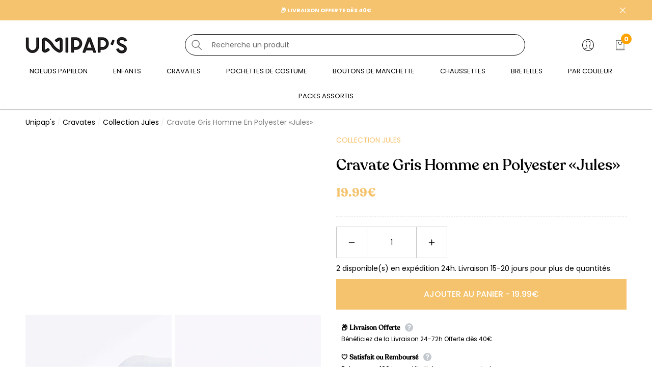

--- FILE ---
content_type: text/html; charset=utf-8
request_url: https://www.unipaps.com/products/cravate-gris-1-homme-polyester-jules
body_size: 66341
content:
<!doctype html><html class="no-js" lang="fr" >
    <head>
<!-- Google tag (gtag.js) -->
<script async src="https://www.googletagmanager.com/gtag/js?id=AW-11158239436"></script>
<script>
  window.dataLayer = window.dataLayer || [];
  function gtag(){dataLayer.push(arguments);}
  gtag('js', new Date());

  gtag('config', 'AW-11158239436');
</script> 
     
        <meta charset="utf-8">
        <meta http-equiv="X-UA-Compatible" content="IE=edge">
        <meta name="viewport" content="width=device-width,initial-scale=1">
        <meta name="viewport" content="width=device-width, initial-scale=1.0, maximum-scale=1.0, user-scalable=0" />
        <meta name="theme-color" content="">
        <link rel="canonical" href="https://www.unipaps.com/products/cravate-gris-1-homme-polyester-jules">
        <link canonical-shop-url="https://www.unipaps.com/"><link rel="icon" type="image/png" href="//www.unipaps.com/cdn/shop/files/favicon-logo-unipaps_32x32.png?v=1678891389"><link rel="preconnect" href="https://cdn.shopify.com" crossorigin><link rel="preconnect" href="https://fonts.shopifycdn.com" crossorigin><title>Cravate Gris Homme en Polyester | Jules - Unipap&#39;s
</title>

        
            <meta name="description" content="Découvrez la Cravate Gris Homme «Jules», l&#39;accessoire de costume essentiel pour une tenue habillée élégante et intemporelle. Livraison en 24H">
        

        
<meta property="og:site_name" content="Unipap&#39;s">
<meta property="og:url" content="https://www.unipaps.com/products/cravate-gris-1-homme-polyester-jules">
<meta property="og:title" content="Cravate Gris Homme en Polyester | Jules - Unipap&#39;s">
<meta property="og:type" content="product">
<meta property="og:description" content="Découvrez la Cravate Gris Homme «Jules», l&#39;accessoire de costume essentiel pour une tenue habillée élégante et intemporelle. Livraison en 24H"><meta property="og:image" content="http://www.unipaps.com/cdn/shop/products/Cravate-En-Polyester-Gris-1-Jules-Unipaps-1.jpg?v=1744794031">
    <meta property="og:image:secure_url" content="https://www.unipaps.com/cdn/shop/products/Cravate-En-Polyester-Gris-1-Jules-Unipaps-1.jpg?v=1744794031">
    <meta property="og:image:width" content="650">
    <meta property="og:image:height" content="800"><meta property="og:price:amount" content="19.99">
    <meta property="og:price:currency" content="EUR"><meta name="twitter:card" content="summary_large_image">
<meta name="twitter:title" content="Cravate Gris Homme en Polyester | Jules - Unipap&#39;s">
<meta name="twitter:description" content="Découvrez la Cravate Gris Homme «Jules», l&#39;accessoire de costume essentiel pour une tenue habillée élégante et intemporelle. Livraison en 24H">

        <script>window.performance && window.performance.mark && window.performance.mark('shopify.content_for_header.start');</script><meta name="google-site-verification" content="PN8XakjG0OMnmDPwW2RqL_KTMxiB1alASWqisYL3qj0">
<meta name="facebook-domain-verification" content="rxrylrz1q8p4rvmv6s6ey0mqr866zr">
<meta id="shopify-digital-wallet" name="shopify-digital-wallet" content="/61270622403/digital_wallets/dialog">
<meta name="shopify-checkout-api-token" content="89fdd6c2d34e670108ff2968a3a73aeb">
<meta id="in-context-paypal-metadata" data-shop-id="61270622403" data-venmo-supported="false" data-environment="production" data-locale="fr_FR" data-paypal-v4="true" data-currency="EUR">
<link rel="alternate" hreflang="x-default" href="https://www.unipaps.com/products/cravate-gris-1-homme-polyester-jules">
<link rel="alternate" hreflang="fr" href="https://www.unipaps.com/products/cravate-gris-1-homme-polyester-jules">
<link rel="alternate" hreflang="de" href="https://www.unipaps.com/de/products/cravate-gris-1-homme-polyester-jules">
<link rel="alternate" hreflang="en" href="https://www.unipaps.com/en/products/cravate-gris-1-homme-polyester-jules">
<link rel="alternate" hreflang="es" href="https://www.unipaps.com/es/products/cravate-gris-1-homme-polyester-jules">
<link rel="alternate" hreflang="it" href="https://www.unipaps.com/it/products/cravate-gris-1-homme-polyester-jules">
<link rel="alternate" type="application/json+oembed" href="https://www.unipaps.com/products/cravate-gris-1-homme-polyester-jules.oembed">
<script async="async" src="/checkouts/internal/preloads.js?locale=fr-FR"></script>
<link rel="preconnect" href="https://shop.app" crossorigin="anonymous">
<script async="async" src="https://shop.app/checkouts/internal/preloads.js?locale=fr-FR&shop_id=61270622403" crossorigin="anonymous"></script>
<script id="apple-pay-shop-capabilities" type="application/json">{"shopId":61270622403,"countryCode":"FR","currencyCode":"EUR","merchantCapabilities":["supports3DS"],"merchantId":"gid:\/\/shopify\/Shop\/61270622403","merchantName":"Unipap's","requiredBillingContactFields":["postalAddress","email","phone"],"requiredShippingContactFields":["postalAddress","email","phone"],"shippingType":"shipping","supportedNetworks":["visa","masterCard","amex","maestro"],"total":{"type":"pending","label":"Unipap's","amount":"1.00"},"shopifyPaymentsEnabled":true,"supportsSubscriptions":true}</script>
<script id="shopify-features" type="application/json">{"accessToken":"89fdd6c2d34e670108ff2968a3a73aeb","betas":["rich-media-storefront-analytics"],"domain":"www.unipaps.com","predictiveSearch":true,"shopId":61270622403,"locale":"fr"}</script>
<script>var Shopify = Shopify || {};
Shopify.shop = "noeudspapillon.myshopify.com";
Shopify.locale = "fr";
Shopify.currency = {"active":"EUR","rate":"1.0"};
Shopify.country = "FR";
Shopify.theme = {"name":"Unipap's - Thème - Black Friday","id":186421772663,"schema_name":"Halo","schema_version":"1.2.0","theme_store_id":null,"role":"main"};
Shopify.theme.handle = "null";
Shopify.theme.style = {"id":null,"handle":null};
Shopify.cdnHost = "www.unipaps.com/cdn";
Shopify.routes = Shopify.routes || {};
Shopify.routes.root = "/";</script>
<script type="module">!function(o){(o.Shopify=o.Shopify||{}).modules=!0}(window);</script>
<script>!function(o){function n(){var o=[];function n(){o.push(Array.prototype.slice.apply(arguments))}return n.q=o,n}var t=o.Shopify=o.Shopify||{};t.loadFeatures=n(),t.autoloadFeatures=n()}(window);</script>
<script>
  window.ShopifyPay = window.ShopifyPay || {};
  window.ShopifyPay.apiHost = "shop.app\/pay";
  window.ShopifyPay.redirectState = null;
</script>
<script id="shop-js-analytics" type="application/json">{"pageType":"product"}</script>
<script defer="defer" async type="module" src="//www.unipaps.com/cdn/shopifycloud/shop-js/modules/v2/client.init-shop-cart-sync_BcDpqI9l.fr.esm.js"></script>
<script defer="defer" async type="module" src="//www.unipaps.com/cdn/shopifycloud/shop-js/modules/v2/chunk.common_a1Rf5Dlz.esm.js"></script>
<script defer="defer" async type="module" src="//www.unipaps.com/cdn/shopifycloud/shop-js/modules/v2/chunk.modal_Djra7sW9.esm.js"></script>
<script type="module">
  await import("//www.unipaps.com/cdn/shopifycloud/shop-js/modules/v2/client.init-shop-cart-sync_BcDpqI9l.fr.esm.js");
await import("//www.unipaps.com/cdn/shopifycloud/shop-js/modules/v2/chunk.common_a1Rf5Dlz.esm.js");
await import("//www.unipaps.com/cdn/shopifycloud/shop-js/modules/v2/chunk.modal_Djra7sW9.esm.js");

  window.Shopify.SignInWithShop?.initShopCartSync?.({"fedCMEnabled":true,"windoidEnabled":true});

</script>
<script>
  window.Shopify = window.Shopify || {};
  if (!window.Shopify.featureAssets) window.Shopify.featureAssets = {};
  window.Shopify.featureAssets['shop-js'] = {"shop-cart-sync":["modules/v2/client.shop-cart-sync_BLrx53Hf.fr.esm.js","modules/v2/chunk.common_a1Rf5Dlz.esm.js","modules/v2/chunk.modal_Djra7sW9.esm.js"],"init-fed-cm":["modules/v2/client.init-fed-cm_C8SUwJ8U.fr.esm.js","modules/v2/chunk.common_a1Rf5Dlz.esm.js","modules/v2/chunk.modal_Djra7sW9.esm.js"],"shop-cash-offers":["modules/v2/client.shop-cash-offers_BBp_MjBM.fr.esm.js","modules/v2/chunk.common_a1Rf5Dlz.esm.js","modules/v2/chunk.modal_Djra7sW9.esm.js"],"shop-login-button":["modules/v2/client.shop-login-button_Dw6kG_iO.fr.esm.js","modules/v2/chunk.common_a1Rf5Dlz.esm.js","modules/v2/chunk.modal_Djra7sW9.esm.js"],"pay-button":["modules/v2/client.pay-button_BJDaAh68.fr.esm.js","modules/v2/chunk.common_a1Rf5Dlz.esm.js","modules/v2/chunk.modal_Djra7sW9.esm.js"],"shop-button":["modules/v2/client.shop-button_DBWL94V3.fr.esm.js","modules/v2/chunk.common_a1Rf5Dlz.esm.js","modules/v2/chunk.modal_Djra7sW9.esm.js"],"avatar":["modules/v2/client.avatar_BTnouDA3.fr.esm.js"],"init-windoid":["modules/v2/client.init-windoid_77FSIiws.fr.esm.js","modules/v2/chunk.common_a1Rf5Dlz.esm.js","modules/v2/chunk.modal_Djra7sW9.esm.js"],"init-shop-for-new-customer-accounts":["modules/v2/client.init-shop-for-new-customer-accounts_QoC3RJm9.fr.esm.js","modules/v2/client.shop-login-button_Dw6kG_iO.fr.esm.js","modules/v2/chunk.common_a1Rf5Dlz.esm.js","modules/v2/chunk.modal_Djra7sW9.esm.js"],"init-shop-email-lookup-coordinator":["modules/v2/client.init-shop-email-lookup-coordinator_D4ioGzPw.fr.esm.js","modules/v2/chunk.common_a1Rf5Dlz.esm.js","modules/v2/chunk.modal_Djra7sW9.esm.js"],"init-shop-cart-sync":["modules/v2/client.init-shop-cart-sync_BcDpqI9l.fr.esm.js","modules/v2/chunk.common_a1Rf5Dlz.esm.js","modules/v2/chunk.modal_Djra7sW9.esm.js"],"shop-toast-manager":["modules/v2/client.shop-toast-manager_B-eIbpHW.fr.esm.js","modules/v2/chunk.common_a1Rf5Dlz.esm.js","modules/v2/chunk.modal_Djra7sW9.esm.js"],"init-customer-accounts":["modules/v2/client.init-customer-accounts_BcBSUbIK.fr.esm.js","modules/v2/client.shop-login-button_Dw6kG_iO.fr.esm.js","modules/v2/chunk.common_a1Rf5Dlz.esm.js","modules/v2/chunk.modal_Djra7sW9.esm.js"],"init-customer-accounts-sign-up":["modules/v2/client.init-customer-accounts-sign-up_DvG__VHD.fr.esm.js","modules/v2/client.shop-login-button_Dw6kG_iO.fr.esm.js","modules/v2/chunk.common_a1Rf5Dlz.esm.js","modules/v2/chunk.modal_Djra7sW9.esm.js"],"shop-follow-button":["modules/v2/client.shop-follow-button_Dnx6fDH9.fr.esm.js","modules/v2/chunk.common_a1Rf5Dlz.esm.js","modules/v2/chunk.modal_Djra7sW9.esm.js"],"checkout-modal":["modules/v2/client.checkout-modal_BDH3MUqJ.fr.esm.js","modules/v2/chunk.common_a1Rf5Dlz.esm.js","modules/v2/chunk.modal_Djra7sW9.esm.js"],"shop-login":["modules/v2/client.shop-login_CV9Paj8R.fr.esm.js","modules/v2/chunk.common_a1Rf5Dlz.esm.js","modules/v2/chunk.modal_Djra7sW9.esm.js"],"lead-capture":["modules/v2/client.lead-capture_DGQOTB4e.fr.esm.js","modules/v2/chunk.common_a1Rf5Dlz.esm.js","modules/v2/chunk.modal_Djra7sW9.esm.js"],"payment-terms":["modules/v2/client.payment-terms_BQYK7nq4.fr.esm.js","modules/v2/chunk.common_a1Rf5Dlz.esm.js","modules/v2/chunk.modal_Djra7sW9.esm.js"]};
</script>
<script>(function() {
  var isLoaded = false;
  function asyncLoad() {
    if (isLoaded) return;
    isLoaded = true;
    var urls = ["https:\/\/d1564fddzjmdj5.cloudfront.net\/initializercolissimo.js?app_name=happycolissimo\u0026cloud=d1564fddzjmdj5.cloudfront.net\u0026shop=noeudspapillon.myshopify.com"];
    for (var i = 0; i < urls.length; i++) {
      var s = document.createElement('script');
      s.type = 'text/javascript';
      s.async = true;
      s.src = urls[i];
      var x = document.getElementsByTagName('script')[0];
      x.parentNode.insertBefore(s, x);
    }
  };
  if(window.attachEvent) {
    window.attachEvent('onload', asyncLoad);
  } else {
    window.addEventListener('load', asyncLoad, false);
  }
})();</script>
<script id="__st">var __st={"a":61270622403,"offset":3600,"reqid":"0bddc10b-7911-4d7a-b851-a6fda6942b26-1769161846","pageurl":"www.unipaps.com\/products\/cravate-gris-1-homme-polyester-jules","u":"ce6949ef187f","p":"product","rtyp":"product","rid":7549845274819};</script>
<script>window.ShopifyPaypalV4VisibilityTracking = true;</script>
<script id="captcha-bootstrap">!function(){'use strict';const t='contact',e='account',n='new_comment',o=[[t,t],['blogs',n],['comments',n],[t,'customer']],c=[[e,'customer_login'],[e,'guest_login'],[e,'recover_customer_password'],[e,'create_customer']],r=t=>t.map((([t,e])=>`form[action*='/${t}']:not([data-nocaptcha='true']) input[name='form_type'][value='${e}']`)).join(','),a=t=>()=>t?[...document.querySelectorAll(t)].map((t=>t.form)):[];function s(){const t=[...o],e=r(t);return a(e)}const i='password',u='form_key',d=['recaptcha-v3-token','g-recaptcha-response','h-captcha-response',i],f=()=>{try{return window.sessionStorage}catch{return}},m='__shopify_v',_=t=>t.elements[u];function p(t,e,n=!1){try{const o=window.sessionStorage,c=JSON.parse(o.getItem(e)),{data:r}=function(t){const{data:e,action:n}=t;return t[m]||n?{data:e,action:n}:{data:t,action:n}}(c);for(const[e,n]of Object.entries(r))t.elements[e]&&(t.elements[e].value=n);n&&o.removeItem(e)}catch(o){console.error('form repopulation failed',{error:o})}}const l='form_type',E='cptcha';function T(t){t.dataset[E]=!0}const w=window,h=w.document,L='Shopify',v='ce_forms',y='captcha';let A=!1;((t,e)=>{const n=(g='f06e6c50-85a8-45c8-87d0-21a2b65856fe',I='https://cdn.shopify.com/shopifycloud/storefront-forms-hcaptcha/ce_storefront_forms_captcha_hcaptcha.v1.5.2.iife.js',D={infoText:'Protégé par hCaptcha',privacyText:'Confidentialité',termsText:'Conditions'},(t,e,n)=>{const o=w[L][v],c=o.bindForm;if(c)return c(t,g,e,D).then(n);var r;o.q.push([[t,g,e,D],n]),r=I,A||(h.body.append(Object.assign(h.createElement('script'),{id:'captcha-provider',async:!0,src:r})),A=!0)});var g,I,D;w[L]=w[L]||{},w[L][v]=w[L][v]||{},w[L][v].q=[],w[L][y]=w[L][y]||{},w[L][y].protect=function(t,e){n(t,void 0,e),T(t)},Object.freeze(w[L][y]),function(t,e,n,w,h,L){const[v,y,A,g]=function(t,e,n){const i=e?o:[],u=t?c:[],d=[...i,...u],f=r(d),m=r(i),_=r(d.filter((([t,e])=>n.includes(e))));return[a(f),a(m),a(_),s()]}(w,h,L),I=t=>{const e=t.target;return e instanceof HTMLFormElement?e:e&&e.form},D=t=>v().includes(t);t.addEventListener('submit',(t=>{const e=I(t);if(!e)return;const n=D(e)&&!e.dataset.hcaptchaBound&&!e.dataset.recaptchaBound,o=_(e),c=g().includes(e)&&(!o||!o.value);(n||c)&&t.preventDefault(),c&&!n&&(function(t){try{if(!f())return;!function(t){const e=f();if(!e)return;const n=_(t);if(!n)return;const o=n.value;o&&e.removeItem(o)}(t);const e=Array.from(Array(32),(()=>Math.random().toString(36)[2])).join('');!function(t,e){_(t)||t.append(Object.assign(document.createElement('input'),{type:'hidden',name:u})),t.elements[u].value=e}(t,e),function(t,e){const n=f();if(!n)return;const o=[...t.querySelectorAll(`input[type='${i}']`)].map((({name:t})=>t)),c=[...d,...o],r={};for(const[a,s]of new FormData(t).entries())c.includes(a)||(r[a]=s);n.setItem(e,JSON.stringify({[m]:1,action:t.action,data:r}))}(t,e)}catch(e){console.error('failed to persist form',e)}}(e),e.submit())}));const S=(t,e)=>{t&&!t.dataset[E]&&(n(t,e.some((e=>e===t))),T(t))};for(const o of['focusin','change'])t.addEventListener(o,(t=>{const e=I(t);D(e)&&S(e,y())}));const B=e.get('form_key'),M=e.get(l),P=B&&M;t.addEventListener('DOMContentLoaded',(()=>{const t=y();if(P)for(const e of t)e.elements[l].value===M&&p(e,B);[...new Set([...A(),...v().filter((t=>'true'===t.dataset.shopifyCaptcha))])].forEach((e=>S(e,t)))}))}(h,new URLSearchParams(w.location.search),n,t,e,['guest_login'])})(!0,!0)}();</script>
<script integrity="sha256-4kQ18oKyAcykRKYeNunJcIwy7WH5gtpwJnB7kiuLZ1E=" data-source-attribution="shopify.loadfeatures" defer="defer" src="//www.unipaps.com/cdn/shopifycloud/storefront/assets/storefront/load_feature-a0a9edcb.js" crossorigin="anonymous"></script>
<script crossorigin="anonymous" defer="defer" src="//www.unipaps.com/cdn/shopifycloud/storefront/assets/shopify_pay/storefront-65b4c6d7.js?v=20250812"></script>
<script data-source-attribution="shopify.dynamic_checkout.dynamic.init">var Shopify=Shopify||{};Shopify.PaymentButton=Shopify.PaymentButton||{isStorefrontPortableWallets:!0,init:function(){window.Shopify.PaymentButton.init=function(){};var t=document.createElement("script");t.src="https://www.unipaps.com/cdn/shopifycloud/portable-wallets/latest/portable-wallets.fr.js",t.type="module",document.head.appendChild(t)}};
</script>
<script data-source-attribution="shopify.dynamic_checkout.buyer_consent">
  function portableWalletsHideBuyerConsent(e){var t=document.getElementById("shopify-buyer-consent"),n=document.getElementById("shopify-subscription-policy-button");t&&n&&(t.classList.add("hidden"),t.setAttribute("aria-hidden","true"),n.removeEventListener("click",e))}function portableWalletsShowBuyerConsent(e){var t=document.getElementById("shopify-buyer-consent"),n=document.getElementById("shopify-subscription-policy-button");t&&n&&(t.classList.remove("hidden"),t.removeAttribute("aria-hidden"),n.addEventListener("click",e))}window.Shopify?.PaymentButton&&(window.Shopify.PaymentButton.hideBuyerConsent=portableWalletsHideBuyerConsent,window.Shopify.PaymentButton.showBuyerConsent=portableWalletsShowBuyerConsent);
</script>
<script data-source-attribution="shopify.dynamic_checkout.cart.bootstrap">document.addEventListener("DOMContentLoaded",(function(){function t(){return document.querySelector("shopify-accelerated-checkout-cart, shopify-accelerated-checkout")}if(t())Shopify.PaymentButton.init();else{new MutationObserver((function(e,n){t()&&(Shopify.PaymentButton.init(),n.disconnect())})).observe(document.body,{childList:!0,subtree:!0})}}));
</script>
<script id='scb4127' type='text/javascript' async='' src='https://www.unipaps.com/cdn/shopifycloud/privacy-banner/storefront-banner.js'></script><link id="shopify-accelerated-checkout-styles" rel="stylesheet" media="screen" href="https://www.unipaps.com/cdn/shopifycloud/portable-wallets/latest/accelerated-checkout-backwards-compat.css" crossorigin="anonymous">
<style id="shopify-accelerated-checkout-cart">
        #shopify-buyer-consent {
  margin-top: 1em;
  display: inline-block;
  width: 100%;
}

#shopify-buyer-consent.hidden {
  display: none;
}

#shopify-subscription-policy-button {
  background: none;
  border: none;
  padding: 0;
  text-decoration: underline;
  font-size: inherit;
  cursor: pointer;
}

#shopify-subscription-policy-button::before {
  box-shadow: none;
}

      </style>
<script id="sections-script" data-sections="header-custom" defer="defer" src="//www.unipaps.com/cdn/shop/t/20/compiled_assets/scripts.js?v=9448"></script>
<script>window.performance && window.performance.mark && window.performance.mark('shopify.content_for_header.end');</script>

        <style type="text/css" media="screen">
            
@import url('https://fonts.googleapis.com/css?family=Poppins:300,300i,400,400i,500,500i,600,600i,700,700i,800,800i,900,900i&display=swap');

    







@import url('https://fonts.googleapis.com/css?family=Jost:300,300i,400,400i,500,500i,600,600i,700,700i,800,800i,900,900i&display=swap');


:root {
    
        --font-1-family: Poppins, sans-serif;
        --font-1-style: normal;
        --font-1-weight: normal;
    
    
        --font-2-family: Poppins, sans-serif;
        --font-2-style: normal;
        --font-2-weight: normal;
    
    
        --font-3-family: Jost, sans-serif;
        --font-3-style: normal;
        --font-3-weight: normal;
    

    
        --font-body-family: var(--font-1-family);
        --font-body-style: var(--font-1-style);
        --font-body-weight: var(--font-1-weight);
    

    
        --font-heading-family: var(--font-3-family);
        --font-heading-style: var(--font-3-style);
        --font-heading-weight: var(--font-3-weight);
    

    
        --font-page-title-family: var(--font-3-family);
        --font-page-title-style: var(--font-3-style);
        --font-page-title-weight: var(--font-3-weight);
    
--color-text: #000000;
    --color-text2: #000000;
    --color-global: #2c3c4b;
    --color-global-bg: #FFFFFF;
    --color-global-darken: #e6e6e6;
    --color-white: #FFFFFF;
    --color-grey: #808080;
    --color-black: #202020;
    --color-base-text-rgb: 0, 0, 0;
    --color-base-text2-rgb: 0, 0, 0;
    --color-background: #ffffff;
    --color-background-rgb: 255, 255, 255;
    --color-background-hsl: 0, 0%, 100%;
    --color-background-overylay: rgba(255, 255, 255, 0.9);
    --color-link: #f5c36d;
    --color-link-hover: #f5c36d;
    --color-error: #D93333;
    --color-error-bg: #FCEEEE;
    --color-success: #5A5A5A;
    --color-success-bg: #DFF0D8;
    --color-info: #202020;
    --color-info-bg: #fffdec;
    --color-background-10 : #e6e6e6;
    --color-background-20 : #cccccc;
    --color-background-30 : #b3b3b3;
    --color-background-50 : #808080;
    --color-background-global : #969ea5;

    --font-size: 14px;
    --font-weight: 400;
    --font-weight-light: 300;
    --font-weight-normal: 400;
    --font-weight-medium: 500;
    --font-weight-semibold: 600;
    --font-weight-bold: 700;
    --font-weight-bolder: 800;
    --font-weight-black: 900;
    --line-height: 1.5;
    --letter-spacing: 0.0em;

    --header-font-size: 35px;
    
        --header-tablet-font-size: 35px;
        --header-sm-tablet-font-size: 35px;
    
    --header-mobile-font-size: 24px;
    --header-font-weight: 700;
    --header-text-transform: none;
    --header-color: #000000;

    --page-title-font-size: 52px;
    --page-title-mobile-font-size: 30px;
    --page-title-font-weight: 700;
    --page-title-text-transform: capitalize;
    --page-title-color: #000000;

    
        --btn-font-name: var(--font-2-family);
    
    --btn-font-size: 16px;
    --btn-font-weight: 700;
    --btn-text-transform: uppercase;
    --btn-border-width: 1px;
    --btn-border-style: solid;
    --btn-border-radius: 0px;
    --btn-padding-top: 17px;
    --btn-padding-bottom: 17px;
    --btn-box-shadow: none;
    --btn-min-height: 60px;
    --btn-1-color: #ffffff;
    --btn-1-bg: #f5c36d;
    --btn-1-border: #f5c36d;
    --btn-1-color-hover: #2c3c4b;
    --btn-1-bg-hover: #f5c36d;
    --btn-1-border-hover: #f5c36d;
    --btn-2-color: #2c3c4b;
    --btn-2-bg: #F5C36D;
    --btn-2-border: #f5c36d;
    --btn-2-color-hover: #f5c36d;
    --btn-2-bg-hover: #2C3C4B;
    --btn-2-border-hover: #2c3c4b;
    --btn-3-color: #2c3c4b;
    --btn-3-bg: #FFFFFF;
    --btn-3-border: #2c3c4b;
    --btn-3-color-hover: #ffffff;
    --btn-3-bg-hover: #F5C36D;
    --btn-3-border-hover: #f5c36d;
    --btn-4-color: #FFFFFF;
    --btn-4-bg: #ECF3FF;
    --btn-4-border: #ecf3ff;
    --btn-4-color-hover: #ffffff;
    --btn-4-bg-hover: #051C2C;
    --btn-4-border-hover: #051c2c;
    --btn-5-color: #2c3c4b;
    --btn-5-bg: #ffffff;
    --btn-5-border: #2c3c4b;
    --btn-5-color-hover: #2c3c4b;
    --btn-5-bg-hover: #ffffff;
    --btn-5-border-hover: #2c3c4b;

    --anchor-transition: all ease .3s;
    --bg-white: #ffffff;
    --bg-black: #000000;
    --bg-grey: #808080;
    --icon: var(--color-text);
    --duration-short: 100ms;
    --duration-default: 250ms;
    --duration-long: 500ms;
    --duration-longer: 600ms;

    --form-input-bg: #ffffff;
    --form-input-border: #c7c7c7;
    --form-input-color: #000000;;
    --form-input-placeholder: #808080;
    --form-label: #000000;
    --form-label-checkbox-before-border: #808080;
    --form-label-checkbox-before-bg: transparent;
    --form-label-checkbox-before-border-checked: #808080;
    --form-label-checkbox-before-bg-checked: #808080;

    --new-badge-color: #ffffff;
    --new-badge-bg: #000000;
    --sale-badge-color: #ffffff;
    --sale-badge-bg: #D93333;
    --sold-out-badge-color: #808080;
    --sold-out-badge-bg: #FFFFFF;
    --custom-badge-color: #ffffff;
    --custom-badge-bg: #051C2C;
    --bundle-badge-color: #010101;
    --bundle-badge-bg: #FFFFFF;
    --badge-text-transform : uppercase;
    --product-card-bg : ;--product-title-font: var(--font-3-family);--product-title-font-size : 15px;
    --product-title-font-weight : 400;
    --product-title-line-text : 3;
    --product-title-text-transform : none;
    --product-title-color : #000000;
    --product-title-color-hover : #1d1d1d;
    --product-vendor-font-size : 10px;
    --product-vendor-font-weight : 300;
    --product-vendor-text-transform : uppercase;
    --product-vendor-color : #f5c36d;
    --product-price-font-size : 16px;
    --product-price-font-weight : 400;
    --product-price-compare-font-size : 16px;
    --product-price-compare-font-weight : 400;
    --product-price-color : #010101;
    --product-sale-price-color : #D12442;
    --product-compare-price-color : #808080;
    --product-review-full-color : #000000;
    --product-review-empty-color : #A4A4A4;
    --product-swatch-border : transparent;
    --product-swatch-border-active : #808080;
    --product-wishlist-color : #000000;
    --product-wishlist-bg : #FFFFFF;
    --product-wishlist-color-added : #D12442;
    --product-wishlist-bg-added : #FFFFFF;
    --product-compare-color : #000000;
    --product-compare-bg : #FFFFFF;
    --product-compare-color-added : #D12442;
    --product-compare-bg-added : #FFFFFF;
    --product-quick-view-color : #000000;
    --product-quick-view-bg : #FFFFFF;
    --product-quick-view-color-hover : #FFFFFF;
    --product-quick-view-bg-hover : #000000;--product-action-font: var(--font-1-family);--product-action-font-size : 10px;
    --product-action-font-weight : 500;
    --product-action-color : #2c3c4b;
    --product-action-text-transform : uppercase;
    --product-action-bg : #F5C36D;
    --product-action-border : #f5c36d;
    --product-action-color-hover : #f5c36d;
    --product-action-bg-hover : #2C3C4B;
    --product-action-border-hover : #2c3c4b;
    --product-action-min-height: 51.0px;
    --product-attr-font-size: 11px;
    --product-attr-font-weight: 400;
    --product-attr-color: #787878;
    --product-attr-text-transform: uppercase;--cart-item-bg : #FFFFFF;
        --cart-item-border : #E6E6E6;
        --cart-item-border-width : 1px;
        --cart-item-border-style : solid;
        --cart-item-object-fit : cover;
        --free-shipping-height : 10px;
        --free-shipping-color : #808080;
        --free-shipping-color-2 : #D12442;
        --free-shipping-bg : #a9a9a9;
        --free-shipping-border : #a9a9a9;
        --free-shipping-borderw : 0px;
        --free-shipping-bg-1: #D12442;
        --free-shipping-bg-2: #d12442;
        --free-shipping-bg-3: #d12442;
        --free-shipping-bg-4: #69C69C;
        --free-shipping-min-height : 35.0px;
    

    --swatch-border : transparent;
    --swatch-border-active : #808080;
    --variant-bg : #FFFFFF;
    --variant-color : #000000;
    --variant-border : #c7c7c7;
    --variant-bg-active : #000000;
    --variant-color-active : #FFFFFF;
    --variant-border-active : #000000;

    --lookbook-point-bg: #000000;
    --lookbook-point-bg-2: rgba(0, 0, 0, 0.5);
    --lookbook-point-border: #D8D8D8;
    --lookbook-point-border-2: rgba(216, 216, 216, 0.5);
    --lookbook-point-color: #FFFFFF;
    --blockquote-bg: #FFFFFF;
    --blockquote-color: #000000;

    --image-border: 0px;

    <!-- Button Pre-order -->
    --text-btn-pre-order: "pre order";
    --color-text-btn: #FFFFFF;
    --color-text-btn-hover: #ffffff;
    --bg-btn: #2c3c4b;
    --bg-btn-hover: #2c3c4b;
    --border_btn: #2c3c4b;
    --border_btn-hover: #2c3c4b;
}
            *,
*::before,
*::after {
    box-sizing: inherit;
}

html {
    box-sizing: border-box;
    font-size: 62.5%;
    height: 100%;
}

body {
    display: grid;
    grid-template-rows: auto auto 1fr auto;
    grid-template-columns: 100%;
    min-height: 100%;
    font-family: var(--font-body-family);
    font-style: var(--font-body-style);
    font-weight: var(--font-body-weight);
    line-height: var(--line-height);
    letter-spacing: var(--letter-spacing);
}

img{
    height: auto;
}


        </style>

        <link href="//www.unipaps.com/cdn/shop/t/20/assets/base.css?v=47446655943987555631761663434" rel="stylesheet" type="text/css" media="all" />
<link rel="preload" as="font" href="//www.unipaps.com/cdn/fonts/montserrat/montserrat_n4.81949fa0ac9fd2021e16436151e8eaa539321637.woff2" type="font/woff2" crossorigin><link rel="preload" as="font" href="//www.unipaps.com/cdn/fonts/montserrat/montserrat_n4.81949fa0ac9fd2021e16436151e8eaa539321637.woff2" type="font/woff2" crossorigin><link rel="preload" as="font" href="//www.unipaps.com/cdn/fonts/lobster_two/lobstertwo_i7.d990604a4cd16b9f1e83ca47aba256f380b4527c.woff2" type="font/woff2" crossorigin><link href="//www.unipaps.com/cdn/shop/t/20/assets/custom.css?v=164730970761134445021761663520" rel="stylesheet" type="text/css" media="all" />
<script>
            document.documentElement.className = document.documentElement.className.replace('no-js', 'js');
            if (Shopify.designMode) {
                document.documentElement.classList.add('shopify-design-mode');
            }
        </script>

        <link href="//www.unipaps.com/cdn/shop/t/20/assets/rtl-base.css?v=153354440743363901111761663588" rel="stylesheet" type="text/css" media="all" />
    
	<script>var loox_global_hash = '1696969662713';</script><style>.loox-reviews-default { max-width: 1200px; margin: 0 auto; }.loox-rating .loox-icon { color:#007950; }</style>

      <!-- Hotjar Tracking Code for https://www.unipaps.com/ -->
<script>
    (function(h,o,t,j,a,r){
        h.hj=h.hj||function(){(h.hj.q=h.hj.q||[]).push(arguments)};
        h._hjSettings={hjid:3499992,hjsv:6};
        a=o.getElementsByTagName('head')[0];
        r=o.createElement('script');r.async=1;
        r.src=t+h._hjSettings.hjid+j+h._hjSettings.hjsv;
        a.appendChild(r);
    })(window,document,'https://static.hotjar.com/c/hotjar-','.js?sv=');
</script>

<meta name="facebook-domain-verification" content="ylrchybo9psdmy0psisk6zwcv8f02l" />
<meta name="p:domain_verify" content="bdbc20429cb2974cc2ae426e6ce925f4"/>
<meta name="p:domain_verify" content="bdbc20429cb2974cc2ae426e6ce925f4"/>
    <!-- BEGIN app block: shopify://apps/judge-me-reviews/blocks/judgeme_core/61ccd3b1-a9f2-4160-9fe9-4fec8413e5d8 --><!-- Start of Judge.me Core -->






<link rel="dns-prefetch" href="https://cdn2.judge.me/cdn/widget_frontend">
<link rel="dns-prefetch" href="https://cdn.judge.me">
<link rel="dns-prefetch" href="https://cdn1.judge.me">
<link rel="dns-prefetch" href="https://api.judge.me">

<script data-cfasync='false' class='jdgm-settings-script'>window.jdgmSettings={"pagination":5,"disable_web_reviews":false,"badge_no_review_text":"Aucun avis","badge_n_reviews_text":"{{ n }} avis","badge_star_color":"#f5c36d","hide_badge_preview_if_no_reviews":true,"badge_hide_text":false,"enforce_center_preview_badge":false,"widget_title":"Avis Clients","widget_open_form_text":"JE DONNE MON AVIS","widget_close_form_text":"Annuler l'avis","widget_refresh_page_text":"Actualiser la page","widget_summary_text":"Basé sur {{ number_of_reviews }} avis","widget_no_review_text":"Soyez le premier à écrire un avis","widget_name_field_text":"Nom d'affichage","widget_verified_name_field_text":"Nom vérifié (public)","widget_name_placeholder_text":"Nom d'affichage","widget_required_field_error_text":"Ce champ est obligatoire.","widget_email_field_text":"Adresse email","widget_verified_email_field_text":"Email vérifié (privé, ne peut pas être modifié)","widget_email_placeholder_text":"Votre adresse email","widget_email_field_error_text":"Veuillez entrer une adresse email valide.","widget_rating_field_text":"Évaluation","widget_review_title_field_text":"Titre de l'avis","widget_review_title_placeholder_text":"Donnez un titre à votre avis","widget_review_body_field_text":"Contenu de l'avis","widget_review_body_placeholder_text":"Commencez à écrire ici...","widget_pictures_field_text":"Photo/Vidéo (facultatif)","widget_submit_review_text":"Soumettre l'avis","widget_submit_verified_review_text":"Soumettre un avis vérifié","widget_submit_success_msg_with_auto_publish":"Merci ! Veuillez actualiser la page dans quelques instants pour voir votre avis. Vous pouvez supprimer ou modifier votre avis en vous connectant à \u003ca href='https://judge.me/login' target='_blank' rel='nofollow noopener'\u003eJudge.me\u003c/a\u003e","widget_submit_success_msg_no_auto_publish":"Merci ! Votre avis sera publié dès qu'il sera approuvé par l'administrateur de la boutique. Vous pouvez supprimer ou modifier votre avis en vous connectant à \u003ca href='https://judge.me/login' target='_blank' rel='nofollow noopener'\u003eJudge.me\u003c/a\u003e","widget_show_default_reviews_out_of_total_text":"Affichage de {{ n_reviews_shown }} sur {{ n_reviews }} avis.","widget_show_all_link_text":"Tout afficher","widget_show_less_link_text":"Afficher moins","widget_author_said_text":"{{ reviewer_name }} a dit :","widget_days_text":"il y a {{ n }} jour/jours","widget_weeks_text":"il y a {{ n }} semaine/semaines","widget_months_text":"il y a {{ n }} mois","widget_years_text":"il y a {{ n }} an/ans","widget_yesterday_text":"Hier","widget_today_text":"Aujourd'hui","widget_replied_text":"{{ shop_name }} a répondu :","widget_read_more_text":"Lire plus","widget_reviewer_name_as_initial":"last_initial","widget_rating_filter_color":"#2C3C4B","widget_rating_filter_see_all_text":"Voir tous les avis","widget_sorting_most_recent_text":"Plus récents","widget_sorting_highest_rating_text":"Meilleures notes","widget_sorting_lowest_rating_text":"Notes les plus basses","widget_sorting_with_pictures_text":"Uniquement les photos","widget_sorting_most_helpful_text":"Plus utiles","widget_open_question_form_text":"Poser une question","widget_reviews_subtab_text":"Avis","widget_questions_subtab_text":"Questions","widget_question_label_text":"Question","widget_answer_label_text":"Réponse","widget_question_placeholder_text":"Écrivez votre question ici","widget_submit_question_text":"Soumettre la question","widget_question_submit_success_text":"Merci pour votre question ! Nous vous notifierons dès qu'elle aura une réponse.","widget_star_color":"#f5c36d","verified_badge_text":"Vérifié","verified_badge_bg_color":"#3F941D","verified_badge_text_color":"","verified_badge_placement":"left-of-reviewer-name","widget_review_max_height":"","widget_hide_border":false,"widget_social_share":false,"widget_thumb":false,"widget_review_location_show":false,"widget_location_format":"country_iso_code","all_reviews_include_out_of_store_products":true,"all_reviews_out_of_store_text":"(hors boutique)","all_reviews_pagination":100,"all_reviews_product_name_prefix_text":"à propos de","enable_review_pictures":true,"enable_question_anwser":false,"widget_theme":"align","review_date_format":"dd/mm/yyyy","default_sort_method":"most-recent","widget_product_reviews_subtab_text":"Avis Produits","widget_shop_reviews_subtab_text":"Avis Boutique","widget_other_products_reviews_text":"Avis pour d'autres produits","widget_store_reviews_subtab_text":"Avis de la boutique","widget_no_store_reviews_text":"Cette boutique n'a pas encore reçu d'avis","widget_web_restriction_product_reviews_text":"Ce produit n'a pas encore reçu d'avis","widget_no_items_text":"Aucun élément trouvé","widget_show_more_text":"Afficher plus","widget_write_a_store_review_text":"JE DONNE MON AVIS","widget_other_languages_heading":"Avis dans d'autres langues","widget_translate_review_text":"Traduire l'avis en {{ language }}","widget_translating_review_text":"Traduction en cours...","widget_show_original_translation_text":"Afficher l'original ({{ language }})","widget_translate_review_failed_text":"Impossible de traduire cet avis.","widget_translate_review_retry_text":"Réessayer","widget_translate_review_try_again_later_text":"Réessayez plus tard","show_product_url_for_grouped_product":false,"widget_sorting_pictures_first_text":"Photos en premier","show_pictures_on_all_rev_page_mobile":false,"show_pictures_on_all_rev_page_desktop":false,"floating_tab_hide_mobile_install_preference":false,"floating_tab_button_name":"★ Avis","floating_tab_title":"Laissons nos clients parler pour nous","floating_tab_button_color":"","floating_tab_button_background_color":"","floating_tab_url":"","floating_tab_url_enabled":false,"floating_tab_tab_style":"text","all_reviews_text_badge_text":"Les clients nous notent {{ shop.metafields.judgeme.all_reviews_rating | round: 1 }}/5 basé sur {{ shop.metafields.judgeme.all_reviews_count }} avis.","all_reviews_text_badge_text_branded_style":"{{ shop.metafields.judgeme.all_reviews_rating | round: 1 }} sur 5 étoiles basé sur {{ shop.metafields.judgeme.all_reviews_count }} avis","is_all_reviews_text_badge_a_link":false,"show_stars_for_all_reviews_text_badge":false,"all_reviews_text_badge_url":"","all_reviews_text_style":"branded","all_reviews_text_color_style":"judgeme_brand_color","all_reviews_text_color":"#108474","all_reviews_text_show_jm_brand":false,"featured_carousel_show_header":false,"featured_carousel_title":"Laissons nos clients parler pour nous","testimonials_carousel_title":"Les clients nous disent","videos_carousel_title":"Histoire de clients réels","cards_carousel_title":"Les clients nous disent","featured_carousel_count_text":"sur {{ n }} avis","featured_carousel_add_link_to_all_reviews_page":false,"featured_carousel_url":"","featured_carousel_show_images":true,"featured_carousel_autoslide_interval":5,"featured_carousel_arrows_on_the_sides":true,"featured_carousel_height":250,"featured_carousel_width":100,"featured_carousel_image_size":0,"featured_carousel_image_height":250,"featured_carousel_arrow_color":"#eeeeee","verified_count_badge_style":"branded","verified_count_badge_orientation":"horizontal","verified_count_badge_color_style":"judgeme_brand_color","verified_count_badge_color":"#108474","is_verified_count_badge_a_link":false,"verified_count_badge_url":"","verified_count_badge_show_jm_brand":true,"widget_rating_preset_default":5,"widget_first_sub_tab":"product-reviews","widget_show_histogram":false,"widget_histogram_use_custom_color":true,"widget_pagination_use_custom_color":true,"widget_star_use_custom_color":true,"widget_verified_badge_use_custom_color":true,"widget_write_review_use_custom_color":false,"picture_reminder_submit_button":"Upload Pictures","enable_review_videos":false,"mute_video_by_default":false,"widget_sorting_videos_first_text":"Vidéos en premier","widget_review_pending_text":"En attente","featured_carousel_items_for_large_screen":4,"social_share_options_order":"Facebook,Twitter","remove_microdata_snippet":false,"disable_json_ld":false,"enable_json_ld_products":false,"preview_badge_show_question_text":false,"preview_badge_no_question_text":"Aucune question","preview_badge_n_question_text":"{{ number_of_questions }} question/questions","qa_badge_show_icon":false,"qa_badge_position":"same-row","remove_judgeme_branding":true,"widget_add_search_bar":false,"widget_search_bar_placeholder":"Recherche","widget_sorting_verified_only_text":"Vérifiés uniquement","featured_carousel_theme":"card","featured_carousel_show_rating":true,"featured_carousel_show_title":true,"featured_carousel_show_body":true,"featured_carousel_show_date":false,"featured_carousel_show_reviewer":true,"featured_carousel_show_product":false,"featured_carousel_header_background_color":"#108474","featured_carousel_header_text_color":"#ffffff","featured_carousel_name_product_separator":"reviewed","featured_carousel_full_star_background":"#f5c36d","featured_carousel_empty_star_background":"#dadada","featured_carousel_vertical_theme_background":"#f9fafb","featured_carousel_verified_badge_enable":false,"featured_carousel_verified_badge_color":"#108474","featured_carousel_border_style":"round","featured_carousel_review_line_length_limit":3,"featured_carousel_more_reviews_button_text":"Lire plus d'avis","featured_carousel_view_product_button_text":"Voir le produit","all_reviews_page_load_reviews_on":"scroll","all_reviews_page_load_more_text":"Charger plus d'avis","disable_fb_tab_reviews":false,"enable_ajax_cdn_cache":false,"widget_advanced_speed_features":5,"widget_public_name_text":"affiché publiquement comme","default_reviewer_name":"John Smith","default_reviewer_name_has_non_latin":true,"widget_reviewer_anonymous":"Anonyme","medals_widget_title":"Médailles d'avis Judge.me","medals_widget_background_color":"#ffffff","medals_widget_position":"footer_all_pages","medals_widget_border_color":"#f9fafb","medals_widget_verified_text_position":"left","medals_widget_use_monochromatic_version":true,"medals_widget_elements_color":"#F5C36D","show_reviewer_avatar":false,"widget_invalid_yt_video_url_error_text":"Pas une URL de vidéo YouTube","widget_max_length_field_error_text":"Veuillez ne pas dépasser {0} caractères.","widget_show_country_flag":false,"widget_show_collected_via_shop_app":true,"widget_verified_by_shop_badge_style":"light","widget_verified_by_shop_text":"Vérifié par la boutique","widget_show_photo_gallery":true,"widget_load_with_code_splitting":true,"widget_ugc_install_preference":false,"widget_ugc_title":"Fait par nous, partagé par vous","widget_ugc_subtitle":"Taguez-nous pour voir votre photo mise en avant sur notre page","widget_ugc_arrows_color":"#ffffff","widget_ugc_primary_button_text":"Acheter maintenant","widget_ugc_primary_button_background_color":"#108474","widget_ugc_primary_button_text_color":"#ffffff","widget_ugc_primary_button_border_width":"0","widget_ugc_primary_button_border_style":"none","widget_ugc_primary_button_border_color":"#108474","widget_ugc_primary_button_border_radius":"25","widget_ugc_secondary_button_text":"Charger plus","widget_ugc_secondary_button_background_color":"#ffffff","widget_ugc_secondary_button_text_color":"#108474","widget_ugc_secondary_button_border_width":"2","widget_ugc_secondary_button_border_style":"solid","widget_ugc_secondary_button_border_color":"#108474","widget_ugc_secondary_button_border_radius":"25","widget_ugc_reviews_button_text":"Voir les avis","widget_ugc_reviews_button_background_color":"#ffffff","widget_ugc_reviews_button_text_color":"#108474","widget_ugc_reviews_button_border_width":"2","widget_ugc_reviews_button_border_style":"solid","widget_ugc_reviews_button_border_color":"#108474","widget_ugc_reviews_button_border_radius":"25","widget_ugc_reviews_button_link_to":"judgeme-reviews-page","widget_ugc_show_post_date":true,"widget_ugc_max_width":"800","widget_rating_metafield_value_type":true,"widget_primary_color":"#F5C36D","widget_enable_secondary_color":true,"widget_secondary_color":"#F7F7F7","widget_summary_average_rating_text":"{{ average_rating }} sur 5","widget_media_grid_title":"Photos \u0026 vidéos clients","widget_media_grid_see_more_text":"Voir plus","widget_round_style":false,"widget_show_product_medals":false,"widget_verified_by_judgeme_text":"Vérifié par Judge.me","widget_show_store_medals":false,"widget_verified_by_judgeme_text_in_store_medals":"Vérifié par Judge.me","widget_media_field_exceed_quantity_message":"Désolé, nous ne pouvons accepter que {{ max_media }} pour un avis.","widget_media_field_exceed_limit_message":"{{ file_name }} est trop volumineux, veuillez sélectionner un {{ media_type }} de moins de {{ size_limit }}MB.","widget_review_submitted_text":"Avis soumis !","widget_question_submitted_text":"Question soumise !","widget_close_form_text_question":"Annuler","widget_write_your_answer_here_text":"Écrivez votre réponse ici","widget_enabled_branded_link":true,"widget_show_collected_by_judgeme":false,"widget_reviewer_name_color":"","widget_write_review_text_color":"","widget_write_review_bg_color":"#F5C36D","widget_collected_by_judgeme_text":"collecté par Judge.me","widget_pagination_type":"load_more","widget_load_more_text":"Charger plus","widget_load_more_color":"#2C3C4B","widget_full_review_text":"Avis complet","widget_read_more_reviews_text":"Lire plus d'avis","widget_read_questions_text":"Lire les questions","widget_questions_and_answers_text":"Questions \u0026 Réponses","widget_verified_by_text":"Vérifié par","widget_verified_text":"Vérifié","widget_number_of_reviews_text":"{{ number_of_reviews }} avis","widget_back_button_text":"Retour","widget_next_button_text":"Suivant","widget_custom_forms_filter_button":"Filtres","custom_forms_style":"horizontal","widget_show_review_information":false,"how_reviews_are_collected":"Comment les avis sont-ils collectés ?","widget_show_review_keywords":false,"widget_gdpr_statement":"Comment nous utilisons vos données : Nous vous contacterons uniquement à propos de l'avis que vous avez laissé, et seulement si nécessaire. En soumettant votre avis, vous acceptez les \u003ca href='https://judge.me/terms' target='_blank' rel='nofollow noopener'\u003econditions\u003c/a\u003e, la \u003ca href='https://judge.me/privacy' target='_blank' rel='nofollow noopener'\u003epolitique de confidentialité\u003c/a\u003e et les \u003ca href='https://judge.me/content-policy' target='_blank' rel='nofollow noopener'\u003epolitiques de contenu\u003c/a\u003e de Judge.me.","widget_multilingual_sorting_enabled":false,"widget_translate_review_content_enabled":false,"widget_translate_review_content_method":"manual","popup_widget_review_selection":"automatically_with_pictures","popup_widget_round_border_style":true,"popup_widget_show_title":true,"popup_widget_show_body":true,"popup_widget_show_reviewer":false,"popup_widget_show_product":true,"popup_widget_show_pictures":true,"popup_widget_use_review_picture":true,"popup_widget_show_on_home_page":true,"popup_widget_show_on_product_page":true,"popup_widget_show_on_collection_page":true,"popup_widget_show_on_cart_page":true,"popup_widget_position":"bottom_left","popup_widget_first_review_delay":5,"popup_widget_duration":5,"popup_widget_interval":5,"popup_widget_review_count":5,"popup_widget_hide_on_mobile":true,"review_snippet_widget_round_border_style":true,"review_snippet_widget_card_color":"#FFFFFF","review_snippet_widget_slider_arrows_background_color":"#FFFFFF","review_snippet_widget_slider_arrows_color":"#000000","review_snippet_widget_star_color":"#108474","show_product_variant":false,"all_reviews_product_variant_label_text":"Variante : ","widget_show_verified_branding":false,"widget_ai_summary_title":"Les clients disent","widget_ai_summary_disclaimer":"Résumé des avis généré par IA basé sur les avis clients récents","widget_show_ai_summary":false,"widget_show_ai_summary_bg":false,"widget_show_review_title_input":false,"redirect_reviewers_invited_via_email":"review_widget","request_store_review_after_product_review":true,"request_review_other_products_in_order":false,"review_form_color_scheme":"default","review_form_corner_style":"square","review_form_star_color":{},"review_form_text_color":"#333333","review_form_background_color":"#ffffff","review_form_field_background_color":"#fafafa","review_form_button_color":{},"review_form_button_text_color":"#ffffff","review_form_modal_overlay_color":"#000000","review_content_screen_title_text":"Comment évalueriez-vous ce produit ?","review_content_introduction_text":"Nous serions ravis que vous partagiez un peu votre expérience.","store_review_form_title_text":"Comment évalueriez-vous cette boutique ?","store_review_form_introduction_text":"Nous serions ravis que vous partagiez un peu votre expérience.","show_review_guidance_text":true,"one_star_review_guidance_text":"Mauvais","five_star_review_guidance_text":"Excellent","customer_information_screen_title_text":"À propos de vous","customer_information_introduction_text":"Veuillez nous en dire plus sur vous.","custom_questions_screen_title_text":"Votre expérience en détail","custom_questions_introduction_text":"Voici quelques questions pour nous aider à mieux comprendre votre expérience.","review_submitted_screen_title_text":"Merci pour votre avis !","review_submitted_screen_thank_you_text":"Nous le traitons et il apparaîtra bientôt dans la boutique.","review_submitted_screen_email_verification_text":"Veuillez confirmer votre email en cliquant sur le lien que nous venons de vous envoyer. Cela nous aide à maintenir des avis authentiques.","review_submitted_request_store_review_text":"Aimeriez-vous partager votre expérience d'achat avec nous ?","review_submitted_review_other_products_text":"Aimeriez-vous évaluer ces produits ?","store_review_screen_title_text":"Voulez-vous partager votre expérience de shopping avec nous ?","store_review_introduction_text":"Nous apprécions votre retour d'expérience et nous l'utilisons pour nous améliorer. Veuillez partager vos pensées ou suggestions.","reviewer_media_screen_title_picture_text":"Partager une photo","reviewer_media_introduction_picture_text":"Téléchargez une photo pour étayer votre avis.","reviewer_media_screen_title_video_text":"Partager une vidéo","reviewer_media_introduction_video_text":"Téléchargez une vidéo pour étayer votre avis.","reviewer_media_screen_title_picture_or_video_text":"Partager une photo ou une vidéo","reviewer_media_introduction_picture_or_video_text":"Téléchargez une photo ou une vidéo pour étayer votre avis.","reviewer_media_youtube_url_text":"Collez votre URL Youtube ici","advanced_settings_next_step_button_text":"Suivant","advanced_settings_close_review_button_text":"Fermer","modal_write_review_flow":true,"write_review_flow_required_text":"Obligatoire","write_review_flow_privacy_message_text":"Nous respectons votre vie privée.","write_review_flow_anonymous_text":"Avis anonyme","write_review_flow_visibility_text":"Ne sera pas visible pour les autres clients.","write_review_flow_multiple_selection_help_text":"Sélectionnez autant que vous le souhaitez","write_review_flow_single_selection_help_text":"Sélectionnez une option","write_review_flow_required_field_error_text":"Ce champ est obligatoire","write_review_flow_invalid_email_error_text":"Veuillez saisir une adresse email valide","write_review_flow_max_length_error_text":"Max. {{ max_length }} caractères.","write_review_flow_media_upload_text":"\u003cb\u003eCliquez pour télécharger\u003c/b\u003e ou glissez-déposez","write_review_flow_gdpr_statement":"Nous vous contacterons uniquement au sujet de votre avis si nécessaire. En soumettant votre avis, vous acceptez nos \u003ca href='https://judge.me/terms' target='_blank' rel='nofollow noopener'\u003econditions d'utilisation\u003c/a\u003e et notre \u003ca href='https://judge.me/privacy' target='_blank' rel='nofollow noopener'\u003epolitique de confidentialité\u003c/a\u003e.","rating_only_reviews_enabled":true,"show_negative_reviews_help_screen":true,"new_review_flow_help_screen_rating_threshold":3,"negative_review_resolution_screen_title_text":"Dites-nous plus","negative_review_resolution_text":"Votre expérience est importante pour nous. S'il y a eu des problèmes avec votre achat, nous sommes là pour vous aider. N'hésitez pas à nous contacter, nous aimerions avoir l'opportunité de corriger les choses.","negative_review_resolution_button_text":"Contactez-nous","negative_review_resolution_proceed_with_review_text":"Laisser un avis","negative_review_resolution_subject":"Problème avec l'achat de {{ shop_name }}.{{ order_name }}","preview_badge_collection_page_install_status":false,"widget_review_custom_css":".jdgm-row-actions {\ndisplay: none;\n}","preview_badge_custom_css":"","preview_badge_stars_count":"5-stars","featured_carousel_custom_css":"","floating_tab_custom_css":"","all_reviews_widget_custom_css":"","medals_widget_custom_css":"","verified_badge_custom_css":"","all_reviews_text_custom_css":"","transparency_badges_collected_via_store_invite":false,"transparency_badges_from_another_provider":false,"transparency_badges_collected_from_store_visitor":false,"transparency_badges_collected_by_verified_review_provider":false,"transparency_badges_earned_reward":false,"transparency_badges_collected_via_store_invite_text":"Avis collecté via l'invitation du magasin","transparency_badges_from_another_provider_text":"Avis collecté d'un autre fournisseur","transparency_badges_collected_from_store_visitor_text":"Avis collecté d'un visiteur du magasin","transparency_badges_written_in_google_text":"Avis écrit sur Google","transparency_badges_written_in_etsy_text":"Avis écrit sur Etsy","transparency_badges_written_in_shop_app_text":"Avis écrit sur Shop App","transparency_badges_earned_reward_text":"Avis a gagné une récompense pour une commande future","product_review_widget_per_page":10,"widget_store_review_label_text":"Avis de la boutique","checkout_comment_extension_title_on_product_page":"Customer Comments","checkout_comment_extension_num_latest_comment_show":5,"checkout_comment_extension_format":"name_and_timestamp","checkout_comment_customer_name":"last_initial","checkout_comment_comment_notification":true,"preview_badge_collection_page_install_preference":false,"preview_badge_home_page_install_preference":false,"preview_badge_product_page_install_preference":false,"review_widget_install_preference":"","review_carousel_install_preference":false,"floating_reviews_tab_install_preference":"none","verified_reviews_count_badge_install_preference":false,"all_reviews_text_install_preference":false,"review_widget_best_location":false,"judgeme_medals_install_preference":false,"review_widget_revamp_enabled":false,"review_widget_qna_enabled":false,"review_widget_header_theme":"minimal","review_widget_widget_title_enabled":true,"review_widget_header_text_size":"medium","review_widget_header_text_weight":"regular","review_widget_average_rating_style":"compact","review_widget_bar_chart_enabled":true,"review_widget_bar_chart_type":"numbers","review_widget_bar_chart_style":"standard","review_widget_expanded_media_gallery_enabled":false,"review_widget_reviews_section_theme":"standard","review_widget_image_style":"thumbnails","review_widget_review_image_ratio":"square","review_widget_stars_size":"medium","review_widget_verified_badge":"standard_text","review_widget_review_title_text_size":"medium","review_widget_review_text_size":"medium","review_widget_review_text_length":"medium","review_widget_number_of_columns_desktop":3,"review_widget_carousel_transition_speed":5,"review_widget_custom_questions_answers_display":"always","review_widget_button_text_color":"#FFFFFF","review_widget_text_color":"#000000","review_widget_lighter_text_color":"#7B7B7B","review_widget_corner_styling":"soft","review_widget_review_word_singular":"avis","review_widget_review_word_plural":"avis","review_widget_voting_label":"Utile?","review_widget_shop_reply_label":"Réponse de {{ shop_name }} :","review_widget_filters_title":"Filtres","qna_widget_question_word_singular":"Question","qna_widget_question_word_plural":"Questions","qna_widget_answer_reply_label":"Réponse de {{ answerer_name }} :","qna_content_screen_title_text":"Poser une question sur ce produit","qna_widget_question_required_field_error_text":"Veuillez entrer votre question.","qna_widget_flow_gdpr_statement":"Nous vous contacterons uniquement au sujet de votre question si nécessaire. En soumettant votre question, vous acceptez nos \u003ca href='https://judge.me/terms' target='_blank' rel='nofollow noopener'\u003econditions d'utilisation\u003c/a\u003e et notre \u003ca href='https://judge.me/privacy' target='_blank' rel='nofollow noopener'\u003epolitique de confidentialité\u003c/a\u003e.","qna_widget_question_submitted_text":"Merci pour votre question !","qna_widget_close_form_text_question":"Fermer","qna_widget_question_submit_success_text":"Nous vous enverrons un email lorsque nous répondrons à votre question.","all_reviews_widget_v2025_enabled":false,"all_reviews_widget_v2025_header_theme":"default","all_reviews_widget_v2025_widget_title_enabled":true,"all_reviews_widget_v2025_header_text_size":"medium","all_reviews_widget_v2025_header_text_weight":"regular","all_reviews_widget_v2025_average_rating_style":"compact","all_reviews_widget_v2025_bar_chart_enabled":true,"all_reviews_widget_v2025_bar_chart_type":"numbers","all_reviews_widget_v2025_bar_chart_style":"standard","all_reviews_widget_v2025_expanded_media_gallery_enabled":false,"all_reviews_widget_v2025_show_store_medals":true,"all_reviews_widget_v2025_show_photo_gallery":true,"all_reviews_widget_v2025_show_review_keywords":false,"all_reviews_widget_v2025_show_ai_summary":false,"all_reviews_widget_v2025_show_ai_summary_bg":false,"all_reviews_widget_v2025_add_search_bar":false,"all_reviews_widget_v2025_default_sort_method":"most-recent","all_reviews_widget_v2025_reviews_per_page":10,"all_reviews_widget_v2025_reviews_section_theme":"default","all_reviews_widget_v2025_image_style":"thumbnails","all_reviews_widget_v2025_review_image_ratio":"square","all_reviews_widget_v2025_stars_size":"medium","all_reviews_widget_v2025_verified_badge":"bold_badge","all_reviews_widget_v2025_review_title_text_size":"medium","all_reviews_widget_v2025_review_text_size":"medium","all_reviews_widget_v2025_review_text_length":"medium","all_reviews_widget_v2025_number_of_columns_desktop":3,"all_reviews_widget_v2025_carousel_transition_speed":5,"all_reviews_widget_v2025_custom_questions_answers_display":"always","all_reviews_widget_v2025_show_product_variant":false,"all_reviews_widget_v2025_show_reviewer_avatar":true,"all_reviews_widget_v2025_reviewer_name_as_initial":"","all_reviews_widget_v2025_review_location_show":false,"all_reviews_widget_v2025_location_format":"","all_reviews_widget_v2025_show_country_flag":false,"all_reviews_widget_v2025_verified_by_shop_badge_style":"light","all_reviews_widget_v2025_social_share":false,"all_reviews_widget_v2025_social_share_options_order":"Facebook,Twitter,LinkedIn,Pinterest","all_reviews_widget_v2025_pagination_type":"standard","all_reviews_widget_v2025_button_text_color":"#FFFFFF","all_reviews_widget_v2025_text_color":"#000000","all_reviews_widget_v2025_lighter_text_color":"#7B7B7B","all_reviews_widget_v2025_corner_styling":"soft","all_reviews_widget_v2025_title":"Avis clients","all_reviews_widget_v2025_ai_summary_title":"Les clients disent à propos de cette boutique","all_reviews_widget_v2025_no_review_text":"Soyez le premier à écrire un avis","platform":"shopify","branding_url":"https://app.judge.me/reviews/stores/www.unipaps.com","branding_text":"Propulsé par Judge.me","locale":"en","reply_name":"Unipap's","widget_version":"3.0","footer":true,"autopublish":true,"review_dates":true,"enable_custom_form":false,"shop_use_review_site":true,"shop_locale":"fr","enable_multi_locales_translations":true,"show_review_title_input":false,"review_verification_email_status":"never","negative_review_notification_email":"contact@unipaps.com","can_be_branded":true,"reply_name_text":"Unipap's"};</script> <style class='jdgm-settings-style'>﻿.jdgm-xx{left:0}:root{--jdgm-primary-color: #F5C36D;--jdgm-secondary-color: #F7F7F7;--jdgm-star-color: #f5c36d;--jdgm-write-review-text-color: white;--jdgm-write-review-bg-color: #F5C36D;--jdgm-paginate-color: #2C3C4B;--jdgm-border-radius: 0;--jdgm-reviewer-name-color: #F5C36D}.jdgm-histogram__bar-content{background-color:#2C3C4B}.jdgm-rev[data-verified-buyer=true] .jdgm-rev__icon.jdgm-rev__icon:after,.jdgm-rev__buyer-badge.jdgm-rev__buyer-badge{color:white;background-color:#3F941D}.jdgm-review-widget--small .jdgm-gallery.jdgm-gallery .jdgm-gallery__thumbnail-link:nth-child(8) .jdgm-gallery__thumbnail-wrapper.jdgm-gallery__thumbnail-wrapper:before{content:"Voir plus"}@media only screen and (min-width: 768px){.jdgm-gallery.jdgm-gallery .jdgm-gallery__thumbnail-link:nth-child(8) .jdgm-gallery__thumbnail-wrapper.jdgm-gallery__thumbnail-wrapper:before{content:"Voir plus"}}.jdgm-preview-badge .jdgm-star.jdgm-star{color:#f5c36d}.jdgm-prev-badge[data-average-rating='0.00']{display:none !important}.jdgm-rev .jdgm-rev__icon{display:none !important}.jdgm-author-fullname{display:none !important}.jdgm-author-all-initials{display:none !important}.jdgm-rev-widg__title{visibility:hidden}.jdgm-rev-widg__summary-text{visibility:hidden}.jdgm-prev-badge__text{visibility:hidden}.jdgm-rev__prod-link-prefix:before{content:'à propos de'}.jdgm-rev__variant-label:before{content:'Variante : '}.jdgm-rev__out-of-store-text:before{content:'(hors boutique)'}@media only screen and (min-width: 768px){.jdgm-rev__pics .jdgm-rev_all-rev-page-picture-separator,.jdgm-rev__pics .jdgm-rev__product-picture{display:none}}@media only screen and (max-width: 768px){.jdgm-rev__pics .jdgm-rev_all-rev-page-picture-separator,.jdgm-rev__pics .jdgm-rev__product-picture{display:none}}.jdgm-preview-badge[data-template="product"]{display:none !important}.jdgm-preview-badge[data-template="collection"]{display:none !important}.jdgm-preview-badge[data-template="index"]{display:none !important}.jdgm-review-widget[data-from-snippet="true"]{display:none !important}.jdgm-verified-count-badget[data-from-snippet="true"]{display:none !important}.jdgm-carousel-wrapper[data-from-snippet="true"]{display:none !important}.jdgm-all-reviews-text[data-from-snippet="true"]{display:none !important}.jdgm-medals-section[data-from-snippet="true"]{display:none !important}.jdgm-ugc-media-wrapper[data-from-snippet="true"]{display:none !important}.jdgm-histogram{display:none !important}.jdgm-widget .jdgm-sort-dropdown-wrapper{margin-top:12px}.jdgm-rev__transparency-badge[data-badge-type="review_collected_via_store_invitation"]{display:none !important}.jdgm-rev__transparency-badge[data-badge-type="review_collected_from_another_provider"]{display:none !important}.jdgm-rev__transparency-badge[data-badge-type="review_collected_from_store_visitor"]{display:none !important}.jdgm-rev__transparency-badge[data-badge-type="review_written_in_etsy"]{display:none !important}.jdgm-rev__transparency-badge[data-badge-type="review_written_in_google_business"]{display:none !important}.jdgm-rev__transparency-badge[data-badge-type="review_written_in_shop_app"]{display:none !important}.jdgm-rev__transparency-badge[data-badge-type="review_earned_for_future_purchase"]{display:none !important}.jdgm-review-snippet-widget .jdgm-rev-snippet-widget__cards-container .jdgm-rev-snippet-card{border-radius:8px;background:#fff}.jdgm-review-snippet-widget .jdgm-rev-snippet-widget__cards-container .jdgm-rev-snippet-card__rev-rating .jdgm-star{color:#108474}.jdgm-review-snippet-widget .jdgm-rev-snippet-widget__prev-btn,.jdgm-review-snippet-widget .jdgm-rev-snippet-widget__next-btn{border-radius:50%;background:#fff}.jdgm-review-snippet-widget .jdgm-rev-snippet-widget__prev-btn>svg,.jdgm-review-snippet-widget .jdgm-rev-snippet-widget__next-btn>svg{fill:#000}.jdgm-full-rev-modal.rev-snippet-widget .jm-mfp-container .jm-mfp-content,.jdgm-full-rev-modal.rev-snippet-widget .jm-mfp-container .jdgm-full-rev__icon,.jdgm-full-rev-modal.rev-snippet-widget .jm-mfp-container .jdgm-full-rev__pic-img,.jdgm-full-rev-modal.rev-snippet-widget .jm-mfp-container .jdgm-full-rev__reply{border-radius:8px}.jdgm-full-rev-modal.rev-snippet-widget .jm-mfp-container .jdgm-full-rev[data-verified-buyer="true"] .jdgm-full-rev__icon::after{border-radius:8px}.jdgm-full-rev-modal.rev-snippet-widget .jm-mfp-container .jdgm-full-rev .jdgm-rev__buyer-badge{border-radius:calc( 8px / 2 )}.jdgm-full-rev-modal.rev-snippet-widget .jm-mfp-container .jdgm-full-rev .jdgm-full-rev__replier::before{content:'Unipap&#39;s'}.jdgm-full-rev-modal.rev-snippet-widget .jm-mfp-container .jdgm-full-rev .jdgm-full-rev__product-button{border-radius:calc( 8px * 6 )}
</style> <style class='jdgm-settings-style'>.jdgm-review-widget .jdgm-row-actions{display:none}
</style> <link id="judgeme_widget_align_css" rel="stylesheet" type="text/css" media="nope!" onload="this.media='all'" href="https://cdnwidget.judge.me/widget_v3/theme/align.css">

  
  
  
  <style class='jdgm-miracle-styles'>
  @-webkit-keyframes jdgm-spin{0%{-webkit-transform:rotate(0deg);-ms-transform:rotate(0deg);transform:rotate(0deg)}100%{-webkit-transform:rotate(359deg);-ms-transform:rotate(359deg);transform:rotate(359deg)}}@keyframes jdgm-spin{0%{-webkit-transform:rotate(0deg);-ms-transform:rotate(0deg);transform:rotate(0deg)}100%{-webkit-transform:rotate(359deg);-ms-transform:rotate(359deg);transform:rotate(359deg)}}@font-face{font-family:'JudgemeStar';src:url("[data-uri]") format("woff");font-weight:normal;font-style:normal}.jdgm-star{font-family:'JudgemeStar';display:inline !important;text-decoration:none !important;padding:0 4px 0 0 !important;margin:0 !important;font-weight:bold;opacity:1;-webkit-font-smoothing:antialiased;-moz-osx-font-smoothing:grayscale}.jdgm-star:hover{opacity:1}.jdgm-star:last-of-type{padding:0 !important}.jdgm-star.jdgm--on:before{content:"\e000"}.jdgm-star.jdgm--off:before{content:"\e001"}.jdgm-star.jdgm--half:before{content:"\e002"}.jdgm-widget *{margin:0;line-height:1.4;-webkit-box-sizing:border-box;-moz-box-sizing:border-box;box-sizing:border-box;-webkit-overflow-scrolling:touch}.jdgm-hidden{display:none !important;visibility:hidden !important}.jdgm-temp-hidden{display:none}.jdgm-spinner{width:40px;height:40px;margin:auto;border-radius:50%;border-top:2px solid #eee;border-right:2px solid #eee;border-bottom:2px solid #eee;border-left:2px solid #ccc;-webkit-animation:jdgm-spin 0.8s infinite linear;animation:jdgm-spin 0.8s infinite linear}.jdgm-prev-badge{display:block !important}

</style>


  
  
   


<script data-cfasync='false' class='jdgm-script'>
!function(e){window.jdgm=window.jdgm||{},jdgm.CDN_HOST="https://cdn2.judge.me/cdn/widget_frontend/",jdgm.CDN_HOST_ALT="https://cdn2.judge.me/cdn/widget_frontend/",jdgm.API_HOST="https://api.judge.me/",jdgm.CDN_BASE_URL="https://cdn.shopify.com/extensions/019be6a6-320f-7c73-92c7-4f8bef39e89f/judgeme-extensions-312/assets/",
jdgm.docReady=function(d){(e.attachEvent?"complete"===e.readyState:"loading"!==e.readyState)?
setTimeout(d,0):e.addEventListener("DOMContentLoaded",d)},jdgm.loadCSS=function(d,t,o,a){
!o&&jdgm.loadCSS.requestedUrls.indexOf(d)>=0||(jdgm.loadCSS.requestedUrls.push(d),
(a=e.createElement("link")).rel="stylesheet",a.class="jdgm-stylesheet",a.media="nope!",
a.href=d,a.onload=function(){this.media="all",t&&setTimeout(t)},e.body.appendChild(a))},
jdgm.loadCSS.requestedUrls=[],jdgm.loadJS=function(e,d){var t=new XMLHttpRequest;
t.onreadystatechange=function(){4===t.readyState&&(Function(t.response)(),d&&d(t.response))},
t.open("GET",e),t.onerror=function(){if(e.indexOf(jdgm.CDN_HOST)===0&&jdgm.CDN_HOST_ALT!==jdgm.CDN_HOST){var f=e.replace(jdgm.CDN_HOST,jdgm.CDN_HOST_ALT);jdgm.loadJS(f,d)}},t.send()},jdgm.docReady((function(){(window.jdgmLoadCSS||e.querySelectorAll(
".jdgm-widget, .jdgm-all-reviews-page").length>0)&&(jdgmSettings.widget_load_with_code_splitting?
parseFloat(jdgmSettings.widget_version)>=3?jdgm.loadCSS(jdgm.CDN_HOST+"widget_v3/base.css"):
jdgm.loadCSS(jdgm.CDN_HOST+"widget/base.css"):jdgm.loadCSS(jdgm.CDN_HOST+"shopify_v2.css"),
jdgm.loadJS(jdgm.CDN_HOST+"loa"+"der.js"))}))}(document);
</script>
<noscript><link rel="stylesheet" type="text/css" media="all" href="https://cdn2.judge.me/cdn/widget_frontend/shopify_v2.css"></noscript>

<!-- BEGIN app snippet: theme_fix_tags --><script>
  (function() {
    var jdgmThemeFixes = {"131327557827":{"html":"\u003cscript\u003e\n  scrollLoad = function(){setTimeout( function(){\n    jdgm.customizeBadges()\n  }, 500);}\n\ndocument.addEventListener(\"scroll\", scrollLoad);\n    \n\u003c\/script\u003e","css":".jdgm-row-actions{display : none !important;}","js":"  loadBadge = function(){setTimeout( function(){\n    jdgm.customizeBadges()\n  }, 500);}\ndocument.addEventListener(\"DOMSubtreeModified\", loadBadge);"},"131579248835":{"html":"","css":".jdgm-row-actions {\n    display: none !important;\n}","js":""}};
    if (!jdgmThemeFixes) return;
    var thisThemeFix = jdgmThemeFixes[Shopify.theme.id];
    if (!thisThemeFix) return;

    if (thisThemeFix.html) {
      document.addEventListener("DOMContentLoaded", function() {
        var htmlDiv = document.createElement('div');
        htmlDiv.classList.add('jdgm-theme-fix-html');
        htmlDiv.innerHTML = thisThemeFix.html;
        document.body.append(htmlDiv);
      });
    };

    if (thisThemeFix.css) {
      var styleTag = document.createElement('style');
      styleTag.classList.add('jdgm-theme-fix-style');
      styleTag.innerHTML = thisThemeFix.css;
      document.head.append(styleTag);
    };

    if (thisThemeFix.js) {
      var scriptTag = document.createElement('script');
      scriptTag.classList.add('jdgm-theme-fix-script');
      scriptTag.innerHTML = thisThemeFix.js;
      document.head.append(scriptTag);
    };
  })();
</script>
<!-- END app snippet -->
<!-- End of Judge.me Core -->



<!-- END app block --><!-- BEGIN app block: shopify://apps/blockify-fraud-filter/blocks/app_embed/2e3e0ba5-0e70-447a-9ec5-3bf76b5ef12e --> 
 
 
    <script>
        window.blockifyShopIdentifier = "noeudspapillon.myshopify.com";
        window.ipBlockerMetafields = "{\"showOverlayByPass\":false,\"disableSpyExtensions\":false,\"blockUnknownBots\":false,\"activeApp\":true,\"blockByMetafield\":true,\"visitorAnalytic\":false,\"showWatermark\":true,\"token\":\"eyJhbGciOiJIUzI1NiIsInR5cCI6IkpXVCJ9.eyJpZGVudGlmaWVySWQiOiJub2V1ZHNwYXBpbGxvbi5teXNob3BpZnkuY29tIiwiaWF0IjoxNzY4NTU1MjM0fQ.7dcvrgazT_f5OP-knL89q2lgUhxboMwxbLQH3UxIjHw\"}";
        window.blockifyRules = "{\"whitelist\":[],\"blacklist\":[{\"id\":1811310,\"type\":\"1\",\"country\":\"BR\",\"criteria\":\"3\",\"priority\":\"1\"}]}";
        window.ipblockerBlockTemplate = "{\"customCss\":\"#blockify---container{--bg-blockify: #fff;position:relative}#blockify---container::after{content:'';position:absolute;inset:0;background-repeat:no-repeat !important;background-size:cover !important;background:var(--bg-blockify);z-index:0}#blockify---container #blockify---container__inner{display:flex;flex-direction:column;align-items:center;position:relative;z-index:1}#blockify---container #blockify---container__inner #blockify-block-content{display:flex;flex-direction:column;align-items:center;text-align:center}#blockify---container #blockify---container__inner #blockify-block-content #blockify-block-superTitle{display:none !important}#blockify---container #blockify---container__inner #blockify-block-content #blockify-block-title{font-size:313%;font-weight:bold;margin-top:1em}@media only screen and (min-width: 768px) and (max-width: 1199px){#blockify---container #blockify---container__inner #blockify-block-content #blockify-block-title{font-size:188%}}@media only screen and (max-width: 767px){#blockify---container #blockify---container__inner #blockify-block-content #blockify-block-title{font-size:107%}}#blockify---container #blockify---container__inner #blockify-block-content #blockify-block-description{font-size:125%;margin:1.5em;line-height:1.5}@media only screen and (min-width: 768px) and (max-width: 1199px){#blockify---container #blockify---container__inner #blockify-block-content #blockify-block-description{font-size:88%}}@media only screen and (max-width: 767px){#blockify---container #blockify---container__inner #blockify-block-content #blockify-block-description{font-size:107%}}#blockify---container #blockify---container__inner #blockify-block-content #blockify-block-description #blockify-block-text-blink{display:none !important}#blockify---container #blockify---container__inner #blockify-logo-block-image{position:relative;width:400px;height:auto;max-height:300px}@media only screen and (max-width: 767px){#blockify---container #blockify---container__inner #blockify-logo-block-image{width:200px}}#blockify---container #blockify---container__inner #blockify-logo-block-image::before{content:'';display:block;padding-bottom:56.2%}#blockify---container #blockify---container__inner #blockify-logo-block-image img{position:absolute;top:0;left:0;width:100%;height:100%;object-fit:contain}\\n\",\"logoImage\":{\"active\":true,\"value\":\"https:\/\/storage.synctrack.io\/megamind-fraud\/assets\/default-thumbnail.png\",\"altText\":\"Red octagonal stop sign with a black hand symbol in the center, indicating a warning or prohibition\"},\"superTitle\":{\"active\":false,\"text\":\"403\",\"color\":\"#899df1\"},\"title\":{\"active\":true,\"text\":\"Access Denied\",\"color\":\"#000\"},\"description\":{\"active\":true,\"text\":\"The site owner may have set restrictions that prevent you from accessing the site. Please contact the site owner for access.\",\"color\":\"#000\"},\"background\":{\"active\":true,\"value\":\"#fff\",\"type\":\"1\",\"colorFrom\":null,\"colorTo\":null}}";

        
            window.blockifyProductCollections = [316848210115,315069956291,298859790531,300049006787,320493027523];
        
    </script>
<link href="https://cdn.shopify.com/extensions/019bea0a-6f63-7f1b-93b2-6770ff27b19c/blockify-shopify-289/assets/blockify-embed.min.js" as="script" type="text/javascript" rel="preload"><link href="https://cdn.shopify.com/extensions/019bea0a-6f63-7f1b-93b2-6770ff27b19c/blockify-shopify-289/assets/prevent-bypass-script.min.js" as="script" type="text/javascript" rel="preload">
<script type="text/javascript">
    window.blockifyBaseUrl = 'https://fraud.blockifyapp.com/s/api';
    window.blockifyPublicUrl = 'https://fraud.blockifyapp.com/s/api/public';
    window.bucketUrl = 'https://storage.synctrack.io/megamind-fraud';
    window.storefrontApiUrl  = 'https://fraud.blockifyapp.com/p/api';
</script>
<script type="text/javascript">
  window.blockifyChecking = true;
</script>
<script id="blockifyScriptByPass" type="text/javascript" src=https://cdn.shopify.com/extensions/019bea0a-6f63-7f1b-93b2-6770ff27b19c/blockify-shopify-289/assets/prevent-bypass-script.min.js async></script>
<script id="blockifyScriptTag" type="text/javascript" src=https://cdn.shopify.com/extensions/019bea0a-6f63-7f1b-93b2-6770ff27b19c/blockify-shopify-289/assets/blockify-embed.min.js async></script>


<!-- END app block --><!-- BEGIN app block: shopify://apps/klaviyo-email-marketing-sms/blocks/klaviyo-onsite-embed/2632fe16-c075-4321-a88b-50b567f42507 -->












  <script async src="https://static.klaviyo.com/onsite/js/WDfAXJ/klaviyo.js?company_id=WDfAXJ"></script>
  <script>!function(){if(!window.klaviyo){window._klOnsite=window._klOnsite||[];try{window.klaviyo=new Proxy({},{get:function(n,i){return"push"===i?function(){var n;(n=window._klOnsite).push.apply(n,arguments)}:function(){for(var n=arguments.length,o=new Array(n),w=0;w<n;w++)o[w]=arguments[w];var t="function"==typeof o[o.length-1]?o.pop():void 0,e=new Promise((function(n){window._klOnsite.push([i].concat(o,[function(i){t&&t(i),n(i)}]))}));return e}}})}catch(n){window.klaviyo=window.klaviyo||[],window.klaviyo.push=function(){var n;(n=window._klOnsite).push.apply(n,arguments)}}}}();</script>

  
    <script id="viewed_product">
      if (item == null) {
        var _learnq = _learnq || [];

        var MetafieldReviews = null
        var MetafieldYotpoRating = null
        var MetafieldYotpoCount = null
        var MetafieldLooxRating = null
        var MetafieldLooxCount = null
        var okendoProduct = null
        var okendoProductReviewCount = null
        var okendoProductReviewAverageValue = null
        try {
          // The following fields are used for Customer Hub recently viewed in order to add reviews.
          // This information is not part of __kla_viewed. Instead, it is part of __kla_viewed_reviewed_items
          MetafieldReviews = {};
          MetafieldYotpoRating = null
          MetafieldYotpoCount = null
          MetafieldLooxRating = null
          MetafieldLooxCount = null

          okendoProduct = null
          // If the okendo metafield is not legacy, it will error, which then requires the new json formatted data
          if (okendoProduct && 'error' in okendoProduct) {
            okendoProduct = null
          }
          okendoProductReviewCount = okendoProduct ? okendoProduct.reviewCount : null
          okendoProductReviewAverageValue = okendoProduct ? okendoProduct.reviewAverageValue : null
        } catch (error) {
          console.error('Error in Klaviyo onsite reviews tracking:', error);
        }

        var item = {
          Name: "Cravate Gris Homme en Polyester «Jules»",
          ProductID: 7549845274819,
          Categories: ["Collection Gris","Collection à Motifs Unis","Cravates","Cravates Gris - Gris Clair - Gris Foncé","Tous nos produits"],
          ImageURL: "https://www.unipaps.com/cdn/shop/products/Cravate-En-Polyester-Gris-1-Jules-Unipaps-1_grande.jpg?v=1744794031",
          URL: "https://www.unipaps.com/products/cravate-gris-1-homme-polyester-jules",
          Brand: "Collection Jules",
          Price: "19.99€",
          Value: "19.99",
          CompareAtPrice: "0.00€"
        };
        _learnq.push(['track', 'Viewed Product', item]);
        _learnq.push(['trackViewedItem', {
          Title: item.Name,
          ItemId: item.ProductID,
          Categories: item.Categories,
          ImageUrl: item.ImageURL,
          Url: item.URL,
          Metadata: {
            Brand: item.Brand,
            Price: item.Price,
            Value: item.Value,
            CompareAtPrice: item.CompareAtPrice
          },
          metafields:{
            reviews: MetafieldReviews,
            yotpo:{
              rating: MetafieldYotpoRating,
              count: MetafieldYotpoCount,
            },
            loox:{
              rating: MetafieldLooxRating,
              count: MetafieldLooxCount,
            },
            okendo: {
              rating: okendoProductReviewAverageValue,
              count: okendoProductReviewCount,
            }
          }
        }]);
      }
    </script>
  




  <script>
    window.klaviyoReviewsProductDesignMode = false
  </script>



  <!-- BEGIN app snippet: customer-hub-data --><script>
  if (!window.customerHub) {
    window.customerHub = {};
  }
  window.customerHub.storefrontRoutes = {
    login: "https://www.unipaps.com/customer_authentication/redirect?locale=fr&region_country=FR?return_url=%2F%23k-hub",
    register: "/account/register?return_url=%2F%23k-hub",
    logout: "/account/logout",
    profile: "/account",
    addresses: "/account/addresses",
  };
  
  window.customerHub.userId = null;
  
  window.customerHub.storeDomain = "noeudspapillon.myshopify.com";

  
    window.customerHub.activeProduct = {
      name: "Cravate Gris Homme en Polyester «Jules»",
      category: null,
      imageUrl: "https://www.unipaps.com/cdn/shop/products/Cravate-En-Polyester-Gris-1-Jules-Unipaps-1_grande.jpg?v=1744794031",
      id: "7549845274819",
      link: "https://www.unipaps.com/products/cravate-gris-1-homme-polyester-jules",
      variants: [
        
          {
            id: "42414227587267",
            
            imageUrl: null,
            
            price: "1999",
            currency: "EUR",
            availableForSale: true,
            title: "Default Title",
          },
        
      ],
    };
    window.customerHub.activeProduct.variants.forEach((variant) => {
        
        variant.price = `${variant.price.slice(0, -2)}.${variant.price.slice(-2)}`;
    });
  

  
    window.customerHub.storeLocale = {
        currentLanguage: 'fr',
        currentCountry: 'FR',
        availableLanguages: [
          
            {
              iso_code: 'fr',
              endonym_name: 'français'
            },
          
            {
              iso_code: 'de',
              endonym_name: 'Deutsch'
            },
          
            {
              iso_code: 'en',
              endonym_name: 'English'
            },
          
            {
              iso_code: 'es',
              endonym_name: 'Español'
            },
          
            {
              iso_code: 'it',
              endonym_name: 'Italiano'
            }
          
        ],
        availableCountries: [
          
            {
              iso_code: 'DE',
              name: 'Allemagne',
              currency_code: 'EUR'
            },
          
            {
              iso_code: 'AU',
              name: 'Australie',
              currency_code: 'AUD'
            },
          
            {
              iso_code: 'AT',
              name: 'Autriche',
              currency_code: 'EUR'
            },
          
            {
              iso_code: 'BE',
              name: 'Belgique',
              currency_code: 'EUR'
            },
          
            {
              iso_code: 'BG',
              name: 'Bulgarie',
              currency_code: 'EUR'
            },
          
            {
              iso_code: 'CY',
              name: 'Chypre',
              currency_code: 'EUR'
            },
          
            {
              iso_code: 'HR',
              name: 'Croatie',
              currency_code: 'EUR'
            },
          
            {
              iso_code: 'DK',
              name: 'Danemark',
              currency_code: 'DKK'
            },
          
            {
              iso_code: 'ES',
              name: 'Espagne',
              currency_code: 'EUR'
            },
          
            {
              iso_code: 'EE',
              name: 'Estonie',
              currency_code: 'EUR'
            },
          
            {
              iso_code: 'US',
              name: 'États-Unis',
              currency_code: 'USD'
            },
          
            {
              iso_code: 'FI',
              name: 'Finlande',
              currency_code: 'EUR'
            },
          
            {
              iso_code: 'FR',
              name: 'France',
              currency_code: 'EUR'
            },
          
            {
              iso_code: 'GR',
              name: 'Grèce',
              currency_code: 'EUR'
            },
          
            {
              iso_code: 'GP',
              name: 'Guadeloupe',
              currency_code: 'EUR'
            },
          
            {
              iso_code: 'HU',
              name: 'Hongrie',
              currency_code: 'HUF'
            },
          
            {
              iso_code: 'IE',
              name: 'Irlande',
              currency_code: 'EUR'
            },
          
            {
              iso_code: 'IT',
              name: 'Italie',
              currency_code: 'EUR'
            },
          
            {
              iso_code: 'RE',
              name: 'La Réunion',
              currency_code: 'EUR'
            },
          
            {
              iso_code: 'LV',
              name: 'Lettonie',
              currency_code: 'EUR'
            },
          
            {
              iso_code: 'LI',
              name: 'Liechtenstein',
              currency_code: 'EUR'
            },
          
            {
              iso_code: 'LT',
              name: 'Lituanie',
              currency_code: 'EUR'
            },
          
            {
              iso_code: 'LU',
              name: 'Luxembourg',
              currency_code: 'EUR'
            },
          
            {
              iso_code: 'MT',
              name: 'Malte',
              currency_code: 'EUR'
            },
          
            {
              iso_code: 'MQ',
              name: 'Martinique',
              currency_code: 'EUR'
            },
          
            {
              iso_code: 'YT',
              name: 'Mayotte',
              currency_code: 'EUR'
            },
          
            {
              iso_code: 'NO',
              name: 'Norvège',
              currency_code: 'EUR'
            },
          
            {
              iso_code: 'NL',
              name: 'Pays-Bas',
              currency_code: 'EUR'
            },
          
            {
              iso_code: 'PL',
              name: 'Pologne',
              currency_code: 'PLN'
            },
          
            {
              iso_code: 'PT',
              name: 'Portugal',
              currency_code: 'EUR'
            },
          
            {
              iso_code: 'RO',
              name: 'Roumanie',
              currency_code: 'RON'
            },
          
            {
              iso_code: 'GB',
              name: 'Royaume-Uni',
              currency_code: 'GBP'
            },
          
            {
              iso_code: 'MF',
              name: 'Saint-Martin',
              currency_code: 'EUR'
            },
          
            {
              iso_code: 'SK',
              name: 'Slovaquie',
              currency_code: 'EUR'
            },
          
            {
              iso_code: 'SI',
              name: 'Slovénie',
              currency_code: 'EUR'
            },
          
            {
              iso_code: 'SE',
              name: 'Suède',
              currency_code: 'SEK'
            },
          
            {
              iso_code: 'CH',
              name: 'Suisse',
              currency_code: 'EUR'
            },
          
            {
              iso_code: 'CZ',
              name: 'Tchéquie',
              currency_code: 'CZK'
            }
          
        ]
    };
  
</script>
<!-- END app snippet -->





<!-- END app block --><!-- BEGIN app block: shopify://apps/rt-google-fonts-custom-fonts/blocks/app-embed/2caf2c68-0038-455e-b0b9-066a7c2ad923 --><link rel="preload" as="font" href="https://cdn.shopify.com/s/files/1/0612/7062/2403/t/8/assets/65bb564d0de64f49.ttf?v=1692367945" type="font/ttf" crossorigin><link rel="preload" as="font" href="https://cdn.shopify.com/s/files/1/0612/7062/2403/t/8/assets/dc48f2e5292846a0.ttf?v=1692367946" type="font/ttf" crossorigin><style id="rafp-stylesheet">@font-face{
            font-family:"Font-1678991265779";
            src:url("https:\/\/cdn.shopify.com\/s\/files\/1\/0612\/7062\/2403\/t\/8\/assets\/65bb564d0de64f49.ttf?v=1692367945");
            font-display:swap;
          }h1,.halo-sidebar-header.style-2 .title,.price-item,.price.price--on-sale .price-item--sale,#halo-newsletter-popup DIV.halo-popup-wrapper DIV.halo-popup-content DIV.newsletter.style-2 DIV.newsletter-right H5.newsletter-title.text-center {font-family:"Font-1678991265779"!important;}@font-face{
            font-family:"Font-1678992102097";
            src:url("https:\/\/cdn.shopify.com\/s\/files\/1\/0612\/7062\/2403\/t\/8\/assets\/dc48f2e5292846a0.ttf?v=1692367946");
            font-display:swap;
          }h2,h3,h4,.productView-title,.card-title,.complementary-products-title,.previewCartTitle,.price.price--on-sale .price-item--regular,.previewCartItem-name,.search-block-title,#product-option-8022760161475 VARIANT-RADIOS.no-js-hidden.product-option.has-default FIELDSET.js.product-form__input.clearfix LEGEND.form__label {font-family:"Font-1678992102097"!important;}@media screen and (max-width: 749px) {h1,.halo-sidebar-header.style-2 .title,.price-item,.price.price--on-sale .price-item--sale,#halo-newsletter-popup DIV.halo-popup-wrapper DIV.halo-popup-content DIV.newsletter.style-2 DIV.newsletter-right H5.newsletter-title.text-center {}h2,h3,h4,.productView-title,.card-title,.complementary-products-title,.previewCartTitle,.price.price--on-sale .price-item--regular,.previewCartItem-name,.search-block-title,#product-option-8022760161475 VARIANT-RADIOS.no-js-hidden.product-option.has-default FIELDSET.js.product-form__input.clearfix LEGEND.form__label {}}
    </style>
<!-- END app block --><script src="https://cdn.shopify.com/extensions/019b8d54-2388-79d8-becc-d32a3afe2c7a/omnisend-50/assets/omnisend-in-shop.js" type="text/javascript" defer="defer"></script>
<script src="https://cdn.shopify.com/extensions/019be6a6-320f-7c73-92c7-4f8bef39e89f/judgeme-extensions-312/assets/loader.js" type="text/javascript" defer="defer"></script>
<script src="https://cdn.shopify.com/extensions/60de0b98-b80e-45e9-8a6a-3109ed7982d8/forms-2296/assets/shopify-forms-loader.js" type="text/javascript" defer="defer"></script>
<script src="https://cdn.shopify.com/extensions/3a99161f-aa67-4c42-b7d9-91a0181df66d/veeform-product-quiz-builder-25/assets/onsite.js" type="text/javascript" defer="defer"></script>
<script src="https://cdn.shopify.com/extensions/019bdc4c-3d76-73d2-a616-6e5a1645c40b/dialog-ai-app-301/assets/setupModal.js" type="text/javascript" defer="defer"></script>
<script src="https://cdn.shopify.com/extensions/9829290c-2b6c-4517-a42f-0d6eacabb442/1.1.0/assets/font.js" type="text/javascript" defer="defer"></script>
<link href="https://cdn.shopify.com/extensions/9829290c-2b6c-4517-a42f-0d6eacabb442/1.1.0/assets/font.css" rel="stylesheet" type="text/css" media="all">
<link href="https://monorail-edge.shopifysvc.com" rel="dns-prefetch">
<script>(function(){if ("sendBeacon" in navigator && "performance" in window) {try {var session_token_from_headers = performance.getEntriesByType('navigation')[0].serverTiming.find(x => x.name == '_s').description;} catch {var session_token_from_headers = undefined;}var session_cookie_matches = document.cookie.match(/_shopify_s=([^;]*)/);var session_token_from_cookie = session_cookie_matches && session_cookie_matches.length === 2 ? session_cookie_matches[1] : "";var session_token = session_token_from_headers || session_token_from_cookie || "";function handle_abandonment_event(e) {var entries = performance.getEntries().filter(function(entry) {return /monorail-edge.shopifysvc.com/.test(entry.name);});if (!window.abandonment_tracked && entries.length === 0) {window.abandonment_tracked = true;var currentMs = Date.now();var navigation_start = performance.timing.navigationStart;var payload = {shop_id: 61270622403,url: window.location.href,navigation_start,duration: currentMs - navigation_start,session_token,page_type: "product"};window.navigator.sendBeacon("https://monorail-edge.shopifysvc.com/v1/produce", JSON.stringify({schema_id: "online_store_buyer_site_abandonment/1.1",payload: payload,metadata: {event_created_at_ms: currentMs,event_sent_at_ms: currentMs}}));}}window.addEventListener('pagehide', handle_abandonment_event);}}());</script>
<script id="web-pixels-manager-setup">(function e(e,d,r,n,o){if(void 0===o&&(o={}),!Boolean(null===(a=null===(i=window.Shopify)||void 0===i?void 0:i.analytics)||void 0===a?void 0:a.replayQueue)){var i,a;window.Shopify=window.Shopify||{};var t=window.Shopify;t.analytics=t.analytics||{};var s=t.analytics;s.replayQueue=[],s.publish=function(e,d,r){return s.replayQueue.push([e,d,r]),!0};try{self.performance.mark("wpm:start")}catch(e){}var l=function(){var e={modern:/Edge?\/(1{2}[4-9]|1[2-9]\d|[2-9]\d{2}|\d{4,})\.\d+(\.\d+|)|Firefox\/(1{2}[4-9]|1[2-9]\d|[2-9]\d{2}|\d{4,})\.\d+(\.\d+|)|Chrom(ium|e)\/(9{2}|\d{3,})\.\d+(\.\d+|)|(Maci|X1{2}).+ Version\/(15\.\d+|(1[6-9]|[2-9]\d|\d{3,})\.\d+)([,.]\d+|)( \(\w+\)|)( Mobile\/\w+|) Safari\/|Chrome.+OPR\/(9{2}|\d{3,})\.\d+\.\d+|(CPU[ +]OS|iPhone[ +]OS|CPU[ +]iPhone|CPU IPhone OS|CPU iPad OS)[ +]+(15[._]\d+|(1[6-9]|[2-9]\d|\d{3,})[._]\d+)([._]\d+|)|Android:?[ /-](13[3-9]|1[4-9]\d|[2-9]\d{2}|\d{4,})(\.\d+|)(\.\d+|)|Android.+Firefox\/(13[5-9]|1[4-9]\d|[2-9]\d{2}|\d{4,})\.\d+(\.\d+|)|Android.+Chrom(ium|e)\/(13[3-9]|1[4-9]\d|[2-9]\d{2}|\d{4,})\.\d+(\.\d+|)|SamsungBrowser\/([2-9]\d|\d{3,})\.\d+/,legacy:/Edge?\/(1[6-9]|[2-9]\d|\d{3,})\.\d+(\.\d+|)|Firefox\/(5[4-9]|[6-9]\d|\d{3,})\.\d+(\.\d+|)|Chrom(ium|e)\/(5[1-9]|[6-9]\d|\d{3,})\.\d+(\.\d+|)([\d.]+$|.*Safari\/(?![\d.]+ Edge\/[\d.]+$))|(Maci|X1{2}).+ Version\/(10\.\d+|(1[1-9]|[2-9]\d|\d{3,})\.\d+)([,.]\d+|)( \(\w+\)|)( Mobile\/\w+|) Safari\/|Chrome.+OPR\/(3[89]|[4-9]\d|\d{3,})\.\d+\.\d+|(CPU[ +]OS|iPhone[ +]OS|CPU[ +]iPhone|CPU IPhone OS|CPU iPad OS)[ +]+(10[._]\d+|(1[1-9]|[2-9]\d|\d{3,})[._]\d+)([._]\d+|)|Android:?[ /-](13[3-9]|1[4-9]\d|[2-9]\d{2}|\d{4,})(\.\d+|)(\.\d+|)|Mobile Safari.+OPR\/([89]\d|\d{3,})\.\d+\.\d+|Android.+Firefox\/(13[5-9]|1[4-9]\d|[2-9]\d{2}|\d{4,})\.\d+(\.\d+|)|Android.+Chrom(ium|e)\/(13[3-9]|1[4-9]\d|[2-9]\d{2}|\d{4,})\.\d+(\.\d+|)|Android.+(UC? ?Browser|UCWEB|U3)[ /]?(15\.([5-9]|\d{2,})|(1[6-9]|[2-9]\d|\d{3,})\.\d+)\.\d+|SamsungBrowser\/(5\.\d+|([6-9]|\d{2,})\.\d+)|Android.+MQ{2}Browser\/(14(\.(9|\d{2,})|)|(1[5-9]|[2-9]\d|\d{3,})(\.\d+|))(\.\d+|)|K[Aa][Ii]OS\/(3\.\d+|([4-9]|\d{2,})\.\d+)(\.\d+|)/},d=e.modern,r=e.legacy,n=navigator.userAgent;return n.match(d)?"modern":n.match(r)?"legacy":"unknown"}(),u="modern"===l?"modern":"legacy",c=(null!=n?n:{modern:"",legacy:""})[u],f=function(e){return[e.baseUrl,"/wpm","/b",e.hashVersion,"modern"===e.buildTarget?"m":"l",".js"].join("")}({baseUrl:d,hashVersion:r,buildTarget:u}),m=function(e){var d=e.version,r=e.bundleTarget,n=e.surface,o=e.pageUrl,i=e.monorailEndpoint;return{emit:function(e){var a=e.status,t=e.errorMsg,s=(new Date).getTime(),l=JSON.stringify({metadata:{event_sent_at_ms:s},events:[{schema_id:"web_pixels_manager_load/3.1",payload:{version:d,bundle_target:r,page_url:o,status:a,surface:n,error_msg:t},metadata:{event_created_at_ms:s}}]});if(!i)return console&&console.warn&&console.warn("[Web Pixels Manager] No Monorail endpoint provided, skipping logging."),!1;try{return self.navigator.sendBeacon.bind(self.navigator)(i,l)}catch(e){}var u=new XMLHttpRequest;try{return u.open("POST",i,!0),u.setRequestHeader("Content-Type","text/plain"),u.send(l),!0}catch(e){return console&&console.warn&&console.warn("[Web Pixels Manager] Got an unhandled error while logging to Monorail."),!1}}}}({version:r,bundleTarget:l,surface:e.surface,pageUrl:self.location.href,monorailEndpoint:e.monorailEndpoint});try{o.browserTarget=l,function(e){var d=e.src,r=e.async,n=void 0===r||r,o=e.onload,i=e.onerror,a=e.sri,t=e.scriptDataAttributes,s=void 0===t?{}:t,l=document.createElement("script"),u=document.querySelector("head"),c=document.querySelector("body");if(l.async=n,l.src=d,a&&(l.integrity=a,l.crossOrigin="anonymous"),s)for(var f in s)if(Object.prototype.hasOwnProperty.call(s,f))try{l.dataset[f]=s[f]}catch(e){}if(o&&l.addEventListener("load",o),i&&l.addEventListener("error",i),u)u.appendChild(l);else{if(!c)throw new Error("Did not find a head or body element to append the script");c.appendChild(l)}}({src:f,async:!0,onload:function(){if(!function(){var e,d;return Boolean(null===(d=null===(e=window.Shopify)||void 0===e?void 0:e.analytics)||void 0===d?void 0:d.initialized)}()){var d=window.webPixelsManager.init(e)||void 0;if(d){var r=window.Shopify.analytics;r.replayQueue.forEach((function(e){var r=e[0],n=e[1],o=e[2];d.publishCustomEvent(r,n,o)})),r.replayQueue=[],r.publish=d.publishCustomEvent,r.visitor=d.visitor,r.initialized=!0}}},onerror:function(){return m.emit({status:"failed",errorMsg:"".concat(f," has failed to load")})},sri:function(e){var d=/^sha384-[A-Za-z0-9+/=]+$/;return"string"==typeof e&&d.test(e)}(c)?c:"",scriptDataAttributes:o}),m.emit({status:"loading"})}catch(e){m.emit({status:"failed",errorMsg:(null==e?void 0:e.message)||"Unknown error"})}}})({shopId: 61270622403,storefrontBaseUrl: "https://www.unipaps.com",extensionsBaseUrl: "https://extensions.shopifycdn.com/cdn/shopifycloud/web-pixels-manager",monorailEndpoint: "https://monorail-edge.shopifysvc.com/unstable/produce_batch",surface: "storefront-renderer",enabledBetaFlags: ["2dca8a86"],webPixelsConfigList: [{"id":"2438136183","configuration":"{\"accountID\":\"WDfAXJ\",\"webPixelConfig\":\"eyJlbmFibGVBZGRlZFRvQ2FydEV2ZW50cyI6IHRydWV9\"}","eventPayloadVersion":"v1","runtimeContext":"STRICT","scriptVersion":"524f6c1ee37bacdca7657a665bdca589","type":"APP","apiClientId":123074,"privacyPurposes":["ANALYTICS","MARKETING"],"dataSharingAdjustments":{"protectedCustomerApprovalScopes":["read_customer_address","read_customer_email","read_customer_name","read_customer_personal_data","read_customer_phone"]}},{"id":"1905983863","configuration":"{\"webPixelName\":\"Judge.me\"}","eventPayloadVersion":"v1","runtimeContext":"STRICT","scriptVersion":"34ad157958823915625854214640f0bf","type":"APP","apiClientId":683015,"privacyPurposes":["ANALYTICS"],"dataSharingAdjustments":{"protectedCustomerApprovalScopes":["read_customer_email","read_customer_name","read_customer_personal_data","read_customer_phone"]}},{"id":"1455194487","configuration":"{\"accountID\":\"unipaps\"}","eventPayloadVersion":"v1","runtimeContext":"STRICT","scriptVersion":"880feb60d3284c3325b89f9c0e61c950","type":"APP","apiClientId":76673777665,"privacyPurposes":["ANALYTICS"],"dataSharingAdjustments":{"protectedCustomerApprovalScopes":[]}},{"id":"1120502135","configuration":"{\"config\":\"{\\\"google_tag_ids\\\":[\\\"G-1502H8D63W\\\",\\\"GT-5DDMSCC\\\"],\\\"target_country\\\":\\\"FR\\\",\\\"gtag_events\\\":[{\\\"type\\\":\\\"search\\\",\\\"action_label\\\":\\\"G-1502H8D63W\\\"},{\\\"type\\\":\\\"begin_checkout\\\",\\\"action_label\\\":\\\"G-1502H8D63W\\\"},{\\\"type\\\":\\\"view_item\\\",\\\"action_label\\\":[\\\"G-1502H8D63W\\\",\\\"MC-YT7HG4X1FZ\\\"]},{\\\"type\\\":\\\"purchase\\\",\\\"action_label\\\":[\\\"G-1502H8D63W\\\",\\\"MC-YT7HG4X1FZ\\\"]},{\\\"type\\\":\\\"page_view\\\",\\\"action_label\\\":[\\\"G-1502H8D63W\\\",\\\"MC-YT7HG4X1FZ\\\"]},{\\\"type\\\":\\\"add_payment_info\\\",\\\"action_label\\\":\\\"G-1502H8D63W\\\"},{\\\"type\\\":\\\"add_to_cart\\\",\\\"action_label\\\":\\\"G-1502H8D63W\\\"}],\\\"enable_monitoring_mode\\\":false}\"}","eventPayloadVersion":"v1","runtimeContext":"OPEN","scriptVersion":"b2a88bafab3e21179ed38636efcd8a93","type":"APP","apiClientId":1780363,"privacyPurposes":[],"dataSharingAdjustments":{"protectedCustomerApprovalScopes":["read_customer_address","read_customer_email","read_customer_name","read_customer_personal_data","read_customer_phone"]}},{"id":"163840195","configuration":"{\"pixel_id\":\"746206047154946\",\"pixel_type\":\"facebook_pixel\",\"metaapp_system_user_token\":\"-\"}","eventPayloadVersion":"v1","runtimeContext":"OPEN","scriptVersion":"ca16bc87fe92b6042fbaa3acc2fbdaa6","type":"APP","apiClientId":2329312,"privacyPurposes":["ANALYTICS","MARKETING","SALE_OF_DATA"],"dataSharingAdjustments":{"protectedCustomerApprovalScopes":["read_customer_address","read_customer_email","read_customer_name","read_customer_personal_data","read_customer_phone"]}},{"id":"125894851","configuration":"{\"apiURL\":\"https:\/\/api.omnisend.com\",\"appURL\":\"https:\/\/app.omnisend.com\",\"brandID\":\"643ff9a417732cf6c21700ce\",\"trackingURL\":\"https:\/\/wt.omnisendlink.com\"}","eventPayloadVersion":"v1","runtimeContext":"STRICT","scriptVersion":"aa9feb15e63a302383aa48b053211bbb","type":"APP","apiClientId":186001,"privacyPurposes":["ANALYTICS","MARKETING","SALE_OF_DATA"],"dataSharingAdjustments":{"protectedCustomerApprovalScopes":["read_customer_address","read_customer_email","read_customer_name","read_customer_personal_data","read_customer_phone"]}},{"id":"69468355","configuration":"{\"tagID\":\"2612574758275\"}","eventPayloadVersion":"v1","runtimeContext":"STRICT","scriptVersion":"18031546ee651571ed29edbe71a3550b","type":"APP","apiClientId":3009811,"privacyPurposes":["ANALYTICS","MARKETING","SALE_OF_DATA"],"dataSharingAdjustments":{"protectedCustomerApprovalScopes":["read_customer_address","read_customer_email","read_customer_name","read_customer_personal_data","read_customer_phone"]}},{"id":"27590851","configuration":"{\"websiteUid\":\"75473394d76a7113\"}","eventPayloadVersion":"v1","runtimeContext":"STRICT","scriptVersion":"ad23bf5b7a0fc7a7ca5fb0f47daace35","type":"APP","apiClientId":24762548225,"privacyPurposes":["ANALYTICS","MARKETING","SALE_OF_DATA"],"dataSharingAdjustments":{"protectedCustomerApprovalScopes":["read_customer_personal_data"]}},{"id":"shopify-app-pixel","configuration":"{}","eventPayloadVersion":"v1","runtimeContext":"STRICT","scriptVersion":"0450","apiClientId":"shopify-pixel","type":"APP","privacyPurposes":["ANALYTICS","MARKETING"]},{"id":"shopify-custom-pixel","eventPayloadVersion":"v1","runtimeContext":"LAX","scriptVersion":"0450","apiClientId":"shopify-pixel","type":"CUSTOM","privacyPurposes":["ANALYTICS","MARKETING"]}],isMerchantRequest: false,initData: {"shop":{"name":"Unipap's","paymentSettings":{"currencyCode":"EUR"},"myshopifyDomain":"noeudspapillon.myshopify.com","countryCode":"FR","storefrontUrl":"https:\/\/www.unipaps.com"},"customer":null,"cart":null,"checkout":null,"productVariants":[{"price":{"amount":19.99,"currencyCode":"EUR"},"product":{"title":"Cravate Gris Homme en Polyester «Jules»","vendor":"Collection Jules","id":"7549845274819","untranslatedTitle":"Cravate Gris Homme en Polyester «Jules»","url":"\/products\/cravate-gris-1-homme-polyester-jules","type":"Cravate Homme"},"id":"42414227587267","image":{"src":"\/\/www.unipaps.com\/cdn\/shop\/products\/Cravate-En-Polyester-Gris-1-Jules-Unipaps-1.jpg?v=1744794031"},"sku":"AC001486-CH \/ I-D18","title":"Default Title","untranslatedTitle":"Default Title"}],"purchasingCompany":null},},"https://www.unipaps.com/cdn","fcfee988w5aeb613cpc8e4bc33m6693e112",{"modern":"","legacy":""},{"shopId":"61270622403","storefrontBaseUrl":"https:\/\/www.unipaps.com","extensionBaseUrl":"https:\/\/extensions.shopifycdn.com\/cdn\/shopifycloud\/web-pixels-manager","surface":"storefront-renderer","enabledBetaFlags":"[\"2dca8a86\"]","isMerchantRequest":"false","hashVersion":"fcfee988w5aeb613cpc8e4bc33m6693e112","publish":"custom","events":"[[\"page_viewed\",{}],[\"product_viewed\",{\"productVariant\":{\"price\":{\"amount\":19.99,\"currencyCode\":\"EUR\"},\"product\":{\"title\":\"Cravate Gris Homme en Polyester «Jules»\",\"vendor\":\"Collection Jules\",\"id\":\"7549845274819\",\"untranslatedTitle\":\"Cravate Gris Homme en Polyester «Jules»\",\"url\":\"\/products\/cravate-gris-1-homme-polyester-jules\",\"type\":\"Cravate Homme\"},\"id\":\"42414227587267\",\"image\":{\"src\":\"\/\/www.unipaps.com\/cdn\/shop\/products\/Cravate-En-Polyester-Gris-1-Jules-Unipaps-1.jpg?v=1744794031\"},\"sku\":\"AC001486-CH \/ I-D18\",\"title\":\"Default Title\",\"untranslatedTitle\":\"Default Title\"}}]]"});</script><script>
  window.ShopifyAnalytics = window.ShopifyAnalytics || {};
  window.ShopifyAnalytics.meta = window.ShopifyAnalytics.meta || {};
  window.ShopifyAnalytics.meta.currency = 'EUR';
  var meta = {"product":{"id":7549845274819,"gid":"gid:\/\/shopify\/Product\/7549845274819","vendor":"Collection Jules","type":"Cravate Homme","handle":"cravate-gris-1-homme-polyester-jules","variants":[{"id":42414227587267,"price":1999,"name":"Cravate Gris Homme en Polyester «Jules»","public_title":null,"sku":"AC001486-CH \/ I-D18"}],"remote":false},"page":{"pageType":"product","resourceType":"product","resourceId":7549845274819,"requestId":"0bddc10b-7911-4d7a-b851-a6fda6942b26-1769161846"}};
  for (var attr in meta) {
    window.ShopifyAnalytics.meta[attr] = meta[attr];
  }
</script>
<script class="analytics">
  (function () {
    var customDocumentWrite = function(content) {
      var jquery = null;

      if (window.jQuery) {
        jquery = window.jQuery;
      } else if (window.Checkout && window.Checkout.$) {
        jquery = window.Checkout.$;
      }

      if (jquery) {
        jquery('body').append(content);
      }
    };

    var hasLoggedConversion = function(token) {
      if (token) {
        return document.cookie.indexOf('loggedConversion=' + token) !== -1;
      }
      return false;
    }

    var setCookieIfConversion = function(token) {
      if (token) {
        var twoMonthsFromNow = new Date(Date.now());
        twoMonthsFromNow.setMonth(twoMonthsFromNow.getMonth() + 2);

        document.cookie = 'loggedConversion=' + token + '; expires=' + twoMonthsFromNow;
      }
    }

    var trekkie = window.ShopifyAnalytics.lib = window.trekkie = window.trekkie || [];
    if (trekkie.integrations) {
      return;
    }
    trekkie.methods = [
      'identify',
      'page',
      'ready',
      'track',
      'trackForm',
      'trackLink'
    ];
    trekkie.factory = function(method) {
      return function() {
        var args = Array.prototype.slice.call(arguments);
        args.unshift(method);
        trekkie.push(args);
        return trekkie;
      };
    };
    for (var i = 0; i < trekkie.methods.length; i++) {
      var key = trekkie.methods[i];
      trekkie[key] = trekkie.factory(key);
    }
    trekkie.load = function(config) {
      trekkie.config = config || {};
      trekkie.config.initialDocumentCookie = document.cookie;
      var first = document.getElementsByTagName('script')[0];
      var script = document.createElement('script');
      script.type = 'text/javascript';
      script.onerror = function(e) {
        var scriptFallback = document.createElement('script');
        scriptFallback.type = 'text/javascript';
        scriptFallback.onerror = function(error) {
                var Monorail = {
      produce: function produce(monorailDomain, schemaId, payload) {
        var currentMs = new Date().getTime();
        var event = {
          schema_id: schemaId,
          payload: payload,
          metadata: {
            event_created_at_ms: currentMs,
            event_sent_at_ms: currentMs
          }
        };
        return Monorail.sendRequest("https://" + monorailDomain + "/v1/produce", JSON.stringify(event));
      },
      sendRequest: function sendRequest(endpointUrl, payload) {
        // Try the sendBeacon API
        if (window && window.navigator && typeof window.navigator.sendBeacon === 'function' && typeof window.Blob === 'function' && !Monorail.isIos12()) {
          var blobData = new window.Blob([payload], {
            type: 'text/plain'
          });

          if (window.navigator.sendBeacon(endpointUrl, blobData)) {
            return true;
          } // sendBeacon was not successful

        } // XHR beacon

        var xhr = new XMLHttpRequest();

        try {
          xhr.open('POST', endpointUrl);
          xhr.setRequestHeader('Content-Type', 'text/plain');
          xhr.send(payload);
        } catch (e) {
          console.log(e);
        }

        return false;
      },
      isIos12: function isIos12() {
        return window.navigator.userAgent.lastIndexOf('iPhone; CPU iPhone OS 12_') !== -1 || window.navigator.userAgent.lastIndexOf('iPad; CPU OS 12_') !== -1;
      }
    };
    Monorail.produce('monorail-edge.shopifysvc.com',
      'trekkie_storefront_load_errors/1.1',
      {shop_id: 61270622403,
      theme_id: 186421772663,
      app_name: "storefront",
      context_url: window.location.href,
      source_url: "//www.unipaps.com/cdn/s/trekkie.storefront.8d95595f799fbf7e1d32231b9a28fd43b70c67d3.min.js"});

        };
        scriptFallback.async = true;
        scriptFallback.src = '//www.unipaps.com/cdn/s/trekkie.storefront.8d95595f799fbf7e1d32231b9a28fd43b70c67d3.min.js';
        first.parentNode.insertBefore(scriptFallback, first);
      };
      script.async = true;
      script.src = '//www.unipaps.com/cdn/s/trekkie.storefront.8d95595f799fbf7e1d32231b9a28fd43b70c67d3.min.js';
      first.parentNode.insertBefore(script, first);
    };
    trekkie.load(
      {"Trekkie":{"appName":"storefront","development":false,"defaultAttributes":{"shopId":61270622403,"isMerchantRequest":null,"themeId":186421772663,"themeCityHash":"4908027231745091359","contentLanguage":"fr","currency":"EUR","eventMetadataId":"2bbc37ee-b3bb-4008-9f41-92db3295863c"},"isServerSideCookieWritingEnabled":true,"monorailRegion":"shop_domain","enabledBetaFlags":["65f19447"]},"Session Attribution":{},"S2S":{"facebookCapiEnabled":true,"source":"trekkie-storefront-renderer","apiClientId":580111}}
    );

    var loaded = false;
    trekkie.ready(function() {
      if (loaded) return;
      loaded = true;

      window.ShopifyAnalytics.lib = window.trekkie;

      var originalDocumentWrite = document.write;
      document.write = customDocumentWrite;
      try { window.ShopifyAnalytics.merchantGoogleAnalytics.call(this); } catch(error) {};
      document.write = originalDocumentWrite;

      window.ShopifyAnalytics.lib.page(null,{"pageType":"product","resourceType":"product","resourceId":7549845274819,"requestId":"0bddc10b-7911-4d7a-b851-a6fda6942b26-1769161846","shopifyEmitted":true});

      var match = window.location.pathname.match(/checkouts\/(.+)\/(thank_you|post_purchase)/)
      var token = match? match[1]: undefined;
      if (!hasLoggedConversion(token)) {
        setCookieIfConversion(token);
        window.ShopifyAnalytics.lib.track("Viewed Product",{"currency":"EUR","variantId":42414227587267,"productId":7549845274819,"productGid":"gid:\/\/shopify\/Product\/7549845274819","name":"Cravate Gris Homme en Polyester «Jules»","price":"19.99","sku":"AC001486-CH \/ I-D18","brand":"Collection Jules","variant":null,"category":"Cravate Homme","nonInteraction":true,"remote":false},undefined,undefined,{"shopifyEmitted":true});
      window.ShopifyAnalytics.lib.track("monorail:\/\/trekkie_storefront_viewed_product\/1.1",{"currency":"EUR","variantId":42414227587267,"productId":7549845274819,"productGid":"gid:\/\/shopify\/Product\/7549845274819","name":"Cravate Gris Homme en Polyester «Jules»","price":"19.99","sku":"AC001486-CH \/ I-D18","brand":"Collection Jules","variant":null,"category":"Cravate Homme","nonInteraction":true,"remote":false,"referer":"https:\/\/www.unipaps.com\/products\/cravate-gris-1-homme-polyester-jules"});
      }
    });


        var eventsListenerScript = document.createElement('script');
        eventsListenerScript.async = true;
        eventsListenerScript.src = "//www.unipaps.com/cdn/shopifycloud/storefront/assets/shop_events_listener-3da45d37.js";
        document.getElementsByTagName('head')[0].appendChild(eventsListenerScript);

})();</script>
<script
  defer
  src="https://www.unipaps.com/cdn/shopifycloud/perf-kit/shopify-perf-kit-3.0.4.min.js"
  data-application="storefront-renderer"
  data-shop-id="61270622403"
  data-render-region="gcp-us-east1"
  data-page-type="product"
  data-theme-instance-id="186421772663"
  data-theme-name="Halo"
  data-theme-version="1.2.0"
  data-monorail-region="shop_domain"
  data-resource-timing-sampling-rate="10"
  data-shs="true"
  data-shs-beacon="true"
  data-shs-export-with-fetch="true"
  data-shs-logs-sample-rate="1"
  data-shs-beacon-endpoint="https://www.unipaps.com/api/collect"
></script>
</head><body class="body-full template-product skin-13 ">
        <a class="skip-to-content-link visually-hidden" href="#MainContent">
            Ignorer et passer au contenu
        </a>
        <link href="//www.unipaps.com/cdn/shop/t/20/assets/vendor.css?v=164616260963476715651761663609" rel="stylesheet" type="text/css" media="all" />
<link href="//www.unipaps.com/cdn/shop/t/20/assets/animated.css?v=11260994774706651741761663430" rel="stylesheet" type="text/css" media="all" />
<link href="//www.unipaps.com/cdn/shop/t/20/assets/component-card.css?v=178714588368276358331761663451" rel="stylesheet" type="text/css" media="all" />
<link href="//www.unipaps.com/cdn/shop/t/20/assets/component-loading-overlay.css?v=146404741089483230301761663473" rel="stylesheet" type="text/css" media="all" />
<link href="//www.unipaps.com/cdn/shop/t/20/assets/component-loading-banner.css?v=51735623535209721041766573453" rel="stylesheet" type="text/css" media="all" />
<link href="//www.unipaps.com/cdn/shop/t/20/assets/component-loading-block.css?v=90309993869764360271761663472" rel="stylesheet" type="text/css" media="all" /><link rel="stylesheet" href="//www.unipaps.com/cdn/shop/t/20/assets/component-newsletter.css?v=154743934299547916601761663484" media="print" onload="this.media='all'">
<link rel="stylesheet" href="//www.unipaps.com/cdn/shop/t/20/assets/component-list-social.css?v=79912735747722132811761663470" media="print" onload="this.media='all'">
<link rel="stylesheet" href="//www.unipaps.com/cdn/shop/t/20/assets/component-image-effect.css?v=4888869206253699341761663469" media="print" onload="this.media='all'"><noscript><link href="//www.unipaps.com/cdn/shop/t/20/assets/component-newsletter.css?v=154743934299547916601761663484" rel="stylesheet" type="text/css" media="all" /></noscript>
<noscript><link href="//www.unipaps.com/cdn/shop/t/20/assets/component-list-social.css?v=79912735747722132811761663470" rel="stylesheet" type="text/css" media="all" /></noscript>
<noscript><link href="//www.unipaps.com/cdn/shop/t/20/assets/component-image-effect.css?v=4888869206253699341761663469" rel="stylesheet" type="text/css" media="all" /></noscript>
        <script src="//www.unipaps.com/cdn/shop/t/20/assets/vendor.js?v=73545793406055997431761663611" type="text/javascript"></script>
<script src="//www.unipaps.com/cdn/shop/t/20/assets/global.js?v=153374946612107700651761663540" type="text/javascript"></script>
<script>
    window.rtl_slick = false;
    window.layout = '13';
    window.mobile_menu = 'custom';
	window.money_format = '<span class=money>{{amount}}€</span>';
	window.shop_currency = 'EUR';
    window.show_multiple_currencies = false;
	window.routes = {
        root: '',
        cart: '/cart',
        cart_add_url: '/cart/add',
        cart_change_url: '/cart/change',
        cart_update_url: '/cart/update',
        collection_all: '/collections/all',
        predictive_search_url: '/search/suggest'
    };
    window.card = {
        layout: '1'
    };
    window.button_load_more = {
        default: `Afficher plus de produits`,
        loading: `Chargement...`,
        view_all: `Voir toute la collection`,
        no_more: `Fin du catalogue`
    };
    window.after_add_to_cart = {
        type: 'popup_cart_1',
        message: `est ajouté à votre panier.`
    };
    window.product_swatch = true;
    window.product_swatch_style = 'slider';
    window.quick_shop = {
        show: false,
        type: 3
    };
    window.quick_cart = {
        show: true,
        type: `sidebar`
    };
    window.cartStrings = {
        error: `Une erreur est survenue lors de l’actualisation de votre panier. Veuillez réessayer.`,
        quantityError: `Vous ne pouvez ajouter que [quantité] de cet article à votre panier.`
    };
    window.variantStrings = {
        addToCart: `Ajouter au panier`,
        addingToCart: `Ajout au panier...`,
        addedToCart: `Ajouté au panier`,
        select: `Choisissez les Options`,
        soldOut: `Épuisé`,
        unavailable: `Non disponible`,
        soldOut_message: `Cette variante est épuisée !`,
        unavailable_message: `Cette variante n&#39;est pas disponible !`,
        addToCart_message: `Vous devez sélectionner au moins un produit à ajouter !`,
        preOrder: `Précommander (5-20 jours)`,
        textpreOrder: `Précommander (5-20 jours)`
    };
    window.inventory_text = {
        max: ``,
        hotStock: `[inventory] disponible(s) en expédition 24h. Livraison 15-20 jours pour plus de quantités.`,
        warningQuantity: `Quantité maximum : [inventory]`,
        inStock: `En Stock`,
        outOfStock: `En rupture de stock`,
        manyInStock: `En Stock`
    };
    
        window.free_shipping_price = 40;
    
    window.free_shipping_text = {
        free_shipping_message: `Livraison offerte pour toute commande supérieure à`,
        free_shipping_message_1: `Vous bénéficiez de la livraison offerte !`,
        free_shipping_message_2:`Vous êtes à`,
        free_shipping_message_3: ``,
        free_shipping_message_4: `de la livraison offerte !`,
        free_shipping_1: `Offerte`,
        free_shipping_2: ``
    };
    window.notify_me = {
        show: false,
        mail: `example@domain.com`,
        subject: `Out Of Stock Notification from Halothemes Store`,
        label: `Shopify`,
        success: `Merci ! Nous avons bien reçu votre demande. Un e-mail vous sera envoyé prochainement lorsque ce produit sera de retour en stock !`,
        error: `Veuillez utiliser une adresse e-mail valide, telle que nom@exemple.com`,
        button: `Me prévenir`
    };
    window.ask_an_expert = {
        customer_name: "Mon Nom",
        customer_mail: "Mon Mail ",
        customer_phone: "Mon numéro de téléphone",
        customer_message: "Mon message",
        type_radio1: "Do You Need",
        type_radio2: "How would you like me to contact you?",
        mail: "example@domain.com",
        subject: "Ask An Expert",
        label: "Shopify",
        success: "Merci. Nous avons bien reçu votre demande. Un conseiller vous répondra sous 24 heures.",
        error_1: "Veuillez utiliser une adresse e-mail valide, telle que nom@example.com.",
        error_2: "Le champ doit être rempli avant de soumettre ce formulaire."
    };
    window.compare = {
        show: false,
        add: `Ajouter pour comparer`,
        added: `Ajouté pour comparer`,
        message: `Vous devez sélectionner au moins deux produits à comparer !`
    };
    window.wishlist = {
        show: false,
        add: `Ajouter aux Favoris`,
        added: `Ajouté à vos favoris`
    };
    window.review = {
        show: false
    };
    window.countdown = {
        text: `Black Friday -20% sur tout`,
        style: 3,
        day: `Jours`,
        hour: `Heures`,
        min: `Minutes`,
        sec: `Secondes`,
        days: `Jours`,
        hours: `Heures`,
        mins: `Minutes`,
        secs: `Secondes`
    };
    window.customer_view = {
        text: `[number] clients regardent ce produit en ce moment`
    };
    window.product_tabs = {
        no_collection: `Veuillez créer un lien vers les collections`,
        error: `Désolé, il n&#39;y a aucun produit dans cette collection`
    };
    window.show_mp4_video = false;
    window.accessibility = {
        next_slide: `Faire glisser vers la droite`,
        previous_slide: `Faire glisser vers la gauche`
    };
    window.enable_swatch_name = true;
    window.dynamic_browser_title = {
        show: false,
        text: 'Come back ⚡'
    };
    window.search = {
        type: 'all'
    };
    window.slick ={
        
            prevArrow: `<svg viewBox="0 0 256 512" aria-hidden="true" focusable="false" role="presentation"><path d="M238.475 475.535l7.071-7.07c4.686-4.686 4.686-12.284 0-16.971L50.053 256 245.546 60.506c4.686-4.686 4.686-12.284 0-16.971l-7.071-7.07c-4.686-4.686-12.284-4.686-16.97 0L10.454 247.515c-4.686 4.686-4.686 12.284 0 16.971l211.051 211.05c4.686 4.686 12.284 4.686 16.97-.001z"></path></svg>`,
            nextArrow: `<svg viewBox="0 0 256 512" aria-hidden="true" focusable="false" role="presentation"><path d="M17.525 36.465l-7.071 7.07c-4.686 4.686-4.686 12.284 0 16.971L205.947 256 10.454 451.494c-4.686 4.686-4.686 12.284 0 16.971l7.071 7.07c4.686 4.686 12.284 4.686 16.97 0l211.051-211.05c4.686-4.686 4.686-12.284 0-16.971L34.495 36.465c-4.686-4.687-12.284-4.687-16.97 0z"></path></svg>`
        
    };
</script>
        <div id="shopify-section-announcement-bar-3" class="shopify-section"><link href="//www.unipaps.com/cdn/shop/t/20/assets/component-announcement-bar.css?v=31635144476034977171761663443" rel="stylesheet" type="text/css" media="all" /><style type="text/css">#announcement-bar-announcement-bar-3{
                background: #F5C36D;
            }

            #announcement-bar-announcement-bar-3 .announcement-bar__message{
                font-size: 11px;
                font-weight: 400;
                color: #ffffff;
            }

            #announcement-bar-announcement-bar-3 .announcement-bar__close svg{
                fill: #ffffff;
                stroke: transparent;
            }

            @media (max-width: 767px){
                #announcement-bar-announcement-bar-3 .announcement-bar__message p{
                    -webkit-line-clamp: full;
                }
            }
        </style>
        <div class="announcement-bar" role="region" aria-label="Annonce" id="announcement-bar-announcement-bar-3">
            <div class="container container-1370">
                <div class="top-announcement-bar top-announcement-bar-3 text-center"><a href="/collections/tous-nos-produits" class="announcement-bar__link link focus-inset"><div class="announcement-bar__message">
                            <p style="text-transform: uppercase;"><b>📦 Livraison Offerte dès 40€</b></p>
                        </div></a><a href="javascript:void(0)" class="announcement-bar__close clearfix" data-close-announcement-bar role="button">
                        <span class="visually-hidden">Fermer</span>
                        <svg xmlns="http://www.w3.org/2000/svg" viewBox="0 0 48 48"  aria-hidden="true" focusable="false" role="presentation">
	<path d="M 38.982422 6.9707031 A 2.0002 2.0002 0 0 0 37.585938 7.5859375 L 24 21.171875 L 10.414062 7.5859375 A 2.0002 2.0002 0 0 0 8.9785156 6.9804688 A 2.0002 2.0002 0 0 0 7.5859375 10.414062 L 21.171875 24 L 7.5859375 37.585938 A 2.0002 2.0002 0 1 0 10.414062 40.414062 L 24 26.828125 L 37.585938 40.414062 A 2.0002 2.0002 0 1 0 40.414062 37.585938 L 26.828125 24 L 40.414062 10.414062 A 2.0002 2.0002 0 0 0 38.982422 6.9707031 z"/>
</svg>
                    </a>
                </div>
            </div>
        </div></div>
  <div id="shopify-section-header-custom" class="shopify-section shopify-section-header"><link href="//www.unipaps.com/cdn/shop/t/20/assets/section-header.css?v=15126320496311591831761663593" rel="stylesheet" type="text/css" media="all" />
<link href="//www.unipaps.com/cdn/shop/t/20/assets/rtl-section-header.css?v=145183754849988858081761663590" rel="stylesheet" type="text/css" media="all" />
<link href="//www.unipaps.com/cdn/shop/t/20/assets/custom-header.css?v=101900372924626458461761663518" rel="stylesheet" type="text/css" media="all" />
<link rel="stylesheet" href="//www.unipaps.com/cdn/shop/t/20/assets/component-search.css?v=112089159846066437731761663504" media="print" onload="this.media='all'">
<link rel="stylesheet" href="//www.unipaps.com/cdn/shop/t/20/assets/component-menu.css?v=117203514986592504151761663482" media="print" onload="this.media='all'"><link rel="stylesheet" href="//www.unipaps.com/cdn/shop/t/20/assets/component-megamenu.css?v=22471102689888743771761663479" media="print" onload="this.media='all'"><link rel="stylesheet" href="//www.unipaps.com/cdn/shop/t/20/assets/component-menu-mobile.css?v=24395782785091733641761663480" media="print" onload="this.media='all'">

<noscript><link href="//www.unipaps.com/cdn/shop/t/20/assets/component-search.css?v=112089159846066437731761663504" rel="stylesheet" type="text/css" media="all" /></noscript>
<noscript><link href="//www.unipaps.com/cdn/shop/t/20/assets/component-menu.css?v=117203514986592504151761663482" rel="stylesheet" type="text/css" media="all" /></noscript><noscript><link href="//www.unipaps.com/cdn/shop/t/20/assets/component-megamenu.css?v=22471102689888743771761663479" rel="stylesheet" type="text/css" media="all" /></noscript><noscript><link href="//www.unipaps.com/cdn/shop/t/20/assets/component-menu-mobile.css?v=24395782785091733641761663480" rel="stylesheet" type="text/css" media="all" /></noscript>

<style type="text/css" media="screen">:root {
        
            --lv-1-font: var(--font-1-family);
        
        
            --lv-2-font: var(--font-1-family);
        
        
            --lv-2-mega-font: var(--font-1-family);
        
        
    }

    
        .header-top{
            background: #FFFFFF;
        }
    

    

    

    
        .header-bottom{
            background: #FFFFFF;
        }
    

    

    
        .header-mobile{
            background: #FFFFFF;
        }

        .header-mobile .header__icon .icon{
            fill: #000000;
            color: #000000;
        }
    

    .header-mobile .header__heading .h2{
        color: #000000;
    }

    .header-mobile .header__heading svg{
        width: 100px;
        height: 50px;
    }

    .mobileMenu-toggle__Icon,
    .mobileMenu-toggle__Icon::before,
    .mobileMenu-toggle__Icon::after{
        background-color: #000000;
    }

    .menu-lv-1__action,
    .halo-sidebar-menu .nav-title-mobile,
    .header-10 .top-custom-link{
        font-family: var(--lv-1-font);
        font-size: 13px;
        font-weight: 400;
        color: #000000;
        text-transform: uppercase;
    }

    [data-menu-lv-toggle-content] .menu-lv-1__action,
    .menu-lv-2__action,
    .menu-lv-3__action{
        font-family: var(--lv-2-font);
        font-size: 13px;
        font-weight: 400;
        color: #000000;
        text-transform: capitalize;
    }.menu-lv-item .label.new-label{
            color: #ffffff;
            background: #BAE4ED;
        }

        .menu-lv-1__action > .label.new-label:before{
            border-bottom-color: #BAE4ED;
        }

        .menu-lv-item .label.sale-label{
            color: #ffffff;
            background: #D12442;
        }

        .menu-lv-1__action > .label.sale-label:before{
            border-bottom-color: #D12442;
        }

        .menu-lv-item .label.hot-label{
            color: #ffffff;
            background: #FFF993;
        }

        .menu-lv-1__action > .label.hot-label:before{
            border-bottom-color: #FFF993;
        }
        .menu-sale > .menu-lv-1__action,
        .menu-sale > .menu-lv-2__action,
        .menu-sale > .menu-lv-3__action,
        .active-sale > .site-nav-link{
            color: #e3001b!important;
        }

        [data-navigation-mobile] .menu-sale > .menu-lv-1__action .icon,
        [data-navigation-mobile] .menu-sale > .menu-lv-2__action .icon{
            fill: #e3001b!important;
        }
    

    .cart-count-bubble{
        background: #ffa203;
        color: #ffffff;
    }

    .header__list .link{
        color: ;
        background: ;
    }

    .header__list .link svg{
        fill: ;
    }

    .header__list .item.is-active .link{
        color: ;
        background: ;
    }

    .header__inline-social li svg{
        fill: #000000;
        stroke: transparent;
    }

    @media (max-width: 1024px) {
        .menu-lv-1__action,
        .halo-sidebar-menu .nav-title-mobile{
            color: #000000;
        }

        .menu-lv-2__action, .menu-lv-3__action{
            color: #000000!important;
        }

        .search-modal__form--mobile .field{
            background: #E9E9E9;
            border-color: ;
        }

        .search-modal__form--mobile .search__input,
        .search-modal__form--mobile .search__button{
            color: #000000;
        }

        .search-modal__form--mobile.style-2 .field{
            border-color: #E9E9E9;
        }}

    @media (min-width: 1025px) {
        .header__heading .h2{
            font-size: 30px;
            font-weight: 900;
            
                color: #ffffff;
            
        }

        .header__heading svg{
            width: 145px;
            height: 145px;
        }

        .menu-lv__dropdownmenu,
        .menu-dropdown__block--title .text{
            background: #ffffff;
        }

        .menu-lv-1:hover > .menu-lv-1__action{
            color: #000000;
        }

        .menu-lv-2:hover > .menu-lv-2__action,
        .menu-lv-3:hover > .menu-lv-3__action{
            color: #000000;
        }

        .has-megamenu .menu-lv-2:hover .menu-lv-2__action,
        .has-megamenu .menu-lv-3:hover .menu-lv-3__action,
        .has-custom-megamenu .menu-lv-2:hover .menu-lv-2__action,
        .has-custom-megamenu .menu-lv-3:hover .menu-lv-3__action{
            color: #000000;
        }

        .has-megamenu .menu-lv-2 .menu-lv-2__action:hover,
        .has-megamenu .menu-lv-3 .menu-lv-3__action:hover{
            color: #000000;
        }

        [data-navigation] .has-megamenu .site-nav-title,
        [data-navigation] .has-custom-megamenu .site-nav-title,
        .menu-dropdown__block--title{
            font-family: var(--lv-2-mega-font);
            font-size: 15px;
            font-weight: 900;
            text-transform: uppercase;
            color: #000000;
        }

        .header__search-full .search-modal__form .search__input{
            color: #000000;
        }

        .header__search-full .search-modal__form .search__button svg{
            fill: #808080;
            color: #808080;
        }

        

        
            
        
    }
</style>

<sticky-header class="header-wrapper header-wrapper--border-bottom">
	<header class="header header-custom header--has-menu">
		<div class="header-top header-top-custom">
			<div class="container container-header-1770">
				<div class="header-top--wrapper">
					<div class="header-top-left text-left clearfix">
						<div class="header-top-leftItem header__logo"><div class="header__heading"><a href="/" class="header__heading-link focus-inset"><img
                                                srcset="//www.unipaps.com/cdn/shop/files/unipaps-logo_200x.png?v=1652347654 1x, //www.unipaps.com/cdn/shop/files/unipaps-logo_200x@2x.png?v=1652347654 2x"
	                                            src="//www.unipaps.com/cdn/shop/files/unipaps-logo_200x.png?v=1652347654"
	                                            loading="lazy"
	                                            class="header__heading-logo"
	                                            alt="logo unipap&#39;s "
                                                width="250"
                                                height="70"
                                            ></a></div></div></div><div class="header-top-center flex-all-1">
							<details-modal class="header__search header__search--box show-full"><predictive-search data-loading-text="Chargement en cours..." data-product-to-show="5" class="header__seach--details predictive-search-form"><details class="header__seach--details">
                                        <summary class="header__search-full" aria-haspopup="dialog" aria-label="Recherche un produit">
    <form action="/search" method="get" role="search" class="search search-modal__form search-modal__form--mobile style-2">
        <div class="field field-justify-between">
            <button class="button button--primary search__button field__button focus-inset" aria-label="Recherche un produit">
                <svg xmlns="http://www.w3.org/2000/svg" viewBox="0 0 32 32"  aria-hidden="true" focusable="false" role="presentation">
		<path d="M 19 3 C 13.488281 3 9 7.488281 9 13 C 9 15.394531 9.839844 17.589844 11.25 19.3125 L 3.28125 27.28125 L 4.71875 28.71875 L 12.6875 20.75 C 14.410156 22.160156 16.605469 23 19 23 C 24.511719 23 29 18.511719 29 13 C 29 7.488281 24.511719 3 19 3 Z M 19 5 C 23.429688 5 27 8.570313 27 13 C 27 17.429688 23.429688 21 19 21 C 14.570313 21 11 17.429688 11 13 C 11 8.570313 14.570313 5 19 5 Z"/>
	</svg>
            </button>
            <label class="field__label hiddenLabels" for="Search-In-Modal">Recherche un produit</label>
            <input 
                class="search__input field__input form-input-placeholder" 
                id="Search-In-Modal" 
                type="search" 
                name="q" 
                value="" 
                placeholder="Recherche un produit" 
                autocomplete="off"role="combobox"
                    aria-expanded="false"
                    aria-owns="predictive-search-results-list"
                    aria-controls="predictive-search-results-list"
                    aria-haspopup="listbox"
                    aria-autocomplete="list"
                    autocorrect="off"
                    autocomplete="off"
                    autocapitalize="off"
                    spellcheck="false">
            <input type="hidden" name="type" value="product">
            <input type="hidden" name="options[prefix]" value="last" />
        </div>
    </form>
</summary>
<div class="search-modal modal__content quickSearch" role="dialog" aria-modal="true" aria-label="Recherche un produit">
    <quick-search class="quickSearchResultsWrap" data-limit="5" data-image-ratio="portrait" data-ratio="130" data-quick-trendingProduct>
	<div class="loadingOverlay"></div>
	<div class="quickSearchResults custom-scrollbar">
		<div class="container container-1770"><div class="halo-popup-header popup-search-header">
					<a href="#" class="halo-popup-close clearfix" data-close-search-popup role="button">
						<svg xmlns="http://www.w3.org/2000/svg" viewBox="0 0 48 48"  aria-hidden="true" focusable="false" role="presentation">
	<path d="M 38.982422 6.9707031 A 2.0002 2.0002 0 0 0 37.585938 7.5859375 L 24 21.171875 L 10.414062 7.5859375 A 2.0002 2.0002 0 0 0 8.9785156 6.9804688 A 2.0002 2.0002 0 0 0 7.5859375 10.414062 L 21.171875 24 L 7.5859375 37.585938 A 2.0002 2.0002 0 1 0 10.414062 40.414062 L 24 26.828125 L 37.585938 40.414062 A 2.0002 2.0002 0 1 0 40.414062 37.585938 L 26.828125 24 L 40.414062 10.414062 A 2.0002 2.0002 0 0 0 38.982422 6.9707031 z"/>
</svg>
					</a>
				</div><div class="quickSearchResultsBlock quickSearchResultsWidget is-show"><div class="search-block quickSearchTrending"><p class="search-block-title text-left">
									<span class="text">Les tendances du moment</span>
								</p><ul class="list-item list-unstyled clearfix custom-scrollbar">

										<li class="item">
											<a href="/search?q=noeud-papillon*&amp;type=product" class="link">
												<svg xmlns="http://www.w3.org/2000/svg" viewBox="0 0 32 32"  aria-hidden="true" focusable="false" role="presentation">
		<path d="M 19 3 C 13.488281 3 9 7.488281 9 13 C 9 15.394531 9.839844 17.589844 11.25 19.3125 L 3.28125 27.28125 L 4.71875 28.71875 L 12.6875 20.75 C 14.410156 22.160156 16.605469 23 19 23 C 24.511719 23 29 18.511719 29 13 C 29 7.488281 24.511719 3 19 3 Z M 19 5 C 23.429688 5 27 8.570313 27 13 C 27 17.429688 23.429688 21 19 21 C 14.570313 21 11 17.429688 11 13 C 11 8.570313 14.570313 5 19 5 Z"/>
	</svg>
												<span class="text">
													Noeud papillon
												</span>
											</a>
										</li>

										<li class="item">
											<a href="/search?q=noeud-papillon-enfant*&amp;type=product" class="link">
												<svg xmlns="http://www.w3.org/2000/svg" viewBox="0 0 32 32"  aria-hidden="true" focusable="false" role="presentation">
		<path d="M 19 3 C 13.488281 3 9 7.488281 9 13 C 9 15.394531 9.839844 17.589844 11.25 19.3125 L 3.28125 27.28125 L 4.71875 28.71875 L 12.6875 20.75 C 14.410156 22.160156 16.605469 23 19 23 C 24.511719 23 29 18.511719 29 13 C 29 7.488281 24.511719 3 19 3 Z M 19 5 C 23.429688 5 27 8.570313 27 13 C 27 17.429688 23.429688 21 19 21 C 14.570313 21 11 17.429688 11 13 C 11 8.570313 14.570313 5 19 5 Z"/>
	</svg>
												<span class="text">
													Noeud papillon enfant
												</span>
											</a>
										</li>

										<li class="item">
											<a href="/search?q=cravate-homme*&amp;type=product" class="link">
												<svg xmlns="http://www.w3.org/2000/svg" viewBox="0 0 32 32"  aria-hidden="true" focusable="false" role="presentation">
		<path d="M 19 3 C 13.488281 3 9 7.488281 9 13 C 9 15.394531 9.839844 17.589844 11.25 19.3125 L 3.28125 27.28125 L 4.71875 28.71875 L 12.6875 20.75 C 14.410156 22.160156 16.605469 23 19 23 C 24.511719 23 29 18.511719 29 13 C 29 7.488281 24.511719 3 19 3 Z M 19 5 C 23.429688 5 27 8.570313 27 13 C 27 17.429688 23.429688 21 19 21 C 14.570313 21 11 17.429688 11 13 C 11 8.570313 14.570313 5 19 5 Z"/>
	</svg>
												<span class="text">
													Cravate homme
												</span>
											</a>
										</li>

										<li class="item">
											<a href="/search?q=noeud-papillon-vert*&amp;type=product" class="link">
												<svg xmlns="http://www.w3.org/2000/svg" viewBox="0 0 32 32"  aria-hidden="true" focusable="false" role="presentation">
		<path d="M 19 3 C 13.488281 3 9 7.488281 9 13 C 9 15.394531 9.839844 17.589844 11.25 19.3125 L 3.28125 27.28125 L 4.71875 28.71875 L 12.6875 20.75 C 14.410156 22.160156 16.605469 23 19 23 C 24.511719 23 29 18.511719 29 13 C 29 7.488281 24.511719 3 19 3 Z M 19 5 C 23.429688 5 27 8.570313 27 13 C 27 17.429688 23.429688 21 19 21 C 14.570313 21 11 17.429688 11 13 C 11 8.570313 14.570313 5 19 5 Z"/>
	</svg>
												<span class="text">
													Noeud papillon Vert
												</span>
											</a>
										</li>

										<li class="item">
											<a href="/search?q=noeud-papillon-terracotta*&amp;type=product" class="link">
												<svg xmlns="http://www.w3.org/2000/svg" viewBox="0 0 32 32"  aria-hidden="true" focusable="false" role="presentation">
		<path d="M 19 3 C 13.488281 3 9 7.488281 9 13 C 9 15.394531 9.839844 17.589844 11.25 19.3125 L 3.28125 27.28125 L 4.71875 28.71875 L 12.6875 20.75 C 14.410156 22.160156 16.605469 23 19 23 C 24.511719 23 29 18.511719 29 13 C 29 7.488281 24.511719 3 19 3 Z M 19 5 C 23.429688 5 27 8.570313 27 13 C 27 17.429688 23.429688 21 19 21 C 14.570313 21 11 17.429688 11 13 C 11 8.570313 14.570313 5 19 5 Z"/>
	</svg>
												<span class="text">
													Noeud papillon Terracotta
												</span>
											</a>
										</li>

										<li class="item">
											<a href="/search?q=noeud-papillon-liberty*&amp;type=product" class="link">
												<svg xmlns="http://www.w3.org/2000/svg" viewBox="0 0 32 32"  aria-hidden="true" focusable="false" role="presentation">
		<path d="M 19 3 C 13.488281 3 9 7.488281 9 13 C 9 15.394531 9.839844 17.589844 11.25 19.3125 L 3.28125 27.28125 L 4.71875 28.71875 L 12.6875 20.75 C 14.410156 22.160156 16.605469 23 19 23 C 24.511719 23 29 18.511719 29 13 C 29 7.488281 24.511719 3 19 3 Z M 19 5 C 23.429688 5 27 8.570313 27 13 C 27 17.429688 23.429688 21 19 21 C 14.570313 21 11 17.429688 11 13 C 11 8.570313 14.570313 5 19 5 Z"/>
	</svg>
												<span class="text">
													Noeud papillon Liberty
												</span>
											</a>
										</li>

										<li class="item">
											<a href="/search?q=noeud-papillon-rose*&amp;type=product" class="link">
												<svg xmlns="http://www.w3.org/2000/svg" viewBox="0 0 32 32"  aria-hidden="true" focusable="false" role="presentation">
		<path d="M 19 3 C 13.488281 3 9 7.488281 9 13 C 9 15.394531 9.839844 17.589844 11.25 19.3125 L 3.28125 27.28125 L 4.71875 28.71875 L 12.6875 20.75 C 14.410156 22.160156 16.605469 23 19 23 C 24.511719 23 29 18.511719 29 13 C 29 7.488281 24.511719 3 19 3 Z M 19 5 C 23.429688 5 27 8.570313 27 13 C 27 17.429688 23.429688 21 19 21 C 14.570313 21 11 17.429688 11 13 C 11 8.570313 14.570313 5 19 5 Z"/>
	</svg>
												<span class="text">
													Noeud papillon Rose
												</span>
											</a>
										</li>

										<li class="item">
											<a href="/search?q=cravate-rose*&amp;type=product" class="link">
												<svg xmlns="http://www.w3.org/2000/svg" viewBox="0 0 32 32"  aria-hidden="true" focusable="false" role="presentation">
		<path d="M 19 3 C 13.488281 3 9 7.488281 9 13 C 9 15.394531 9.839844 17.589844 11.25 19.3125 L 3.28125 27.28125 L 4.71875 28.71875 L 12.6875 20.75 C 14.410156 22.160156 16.605469 23 19 23 C 24.511719 23 29 18.511719 29 13 C 29 7.488281 24.511719 3 19 3 Z M 19 5 C 23.429688 5 27 8.570313 27 13 C 27 17.429688 23.429688 21 19 21 C 14.570313 21 11 17.429688 11 13 C 11 8.570313 14.570313 5 19 5 Z"/>
	</svg>
												<span class="text">
													Cravate Rose
												</span>
											</a>
										</li>






</ul>
						</div></div></div>
	</div>
</quick-search>
<script src="//www.unipaps.com/cdn/shop/t/20/assets/halo-quick-search.js?v=8062393157964929191761663554" defer="defer"></script><div class="predictive-search predictive-search--header quickSearchResultsWrap is-hidden" tabindex="-1" data-predictive-search>
  <div class="predictive-search__loading-state">
    <svg aria-hidden="true" focusable="false" role="presentation" class="spinner" viewBox="0 0 66 66" xmlns="http://www.w3.org/2000/svg">
      <circle class="path" fill="none" stroke-width="6" cx="33" cy="33" r="30"></circle>
    </svg>
  </div>
</div>

<span class="predictive-search-status visually-hidden" role="status" aria-hidden="true"></span></div>

                                    </details></predictive-search></details-modal>
						</div><div class="header-top-right header__icons header__icons-2 text-right clearfix"><div class="header__iconItem header__group"><a href="https://www.unipaps.com/customer_authentication/redirect?locale=fr&region_country=FR" 
                                    class="header__icon header__icon--account link focus-inset" 
                                    
                                >
                                    <svg xmlns="http://www.w3.org/2000/svg" viewBox="0 0 50 50" aria-hidden="true" focusable="false" role="presentation" class="icon icon-account"><path d="M 25 2.0078125 C 12.309296 2.0078125 2.0000002 12.317108 2 25.007812 C 2 37.698518 12.309295 48.007812 25 48.007812 C 37.690705 48.007812 48 37.698518 48 25.007812 C 48 12.317108 37.690704 2.0078125 25 2.0078125 z M 25 4.0078125 C 36.609824 4.0078125 46 13.397988 46 25.007812 C 46 30.740509 43.703999 35.925856 39.988281 39.712891 C 38.158498 38.369571 35.928049 37.69558 34.039062 37.023438 C 32.975192 36.644889 32.018651 36.269758 31.320312 35.851562 C 30.651504 35.451051 30.280089 35.039466 30.083984 34.566406 C 29.992134 33.419545 30.010738 32.496253 30.017578 31.40625 C 30.13873 31.285594 30.294155 31.200823 30.417969 31.054688 C 30.709957 30.710058 31.007253 30.29128 31.291016 29.820312 C 31.777604 29.012711 32.131673 28.024913 32.330078 27.023438 C 32.63305 26.869 32.956699 26.835578 33.203125 26.521484 C 33.658098 25.941577 33.965233 25.125482 34.101562 23.988281 C 34.222454 22.984232 33.898957 22.29366 33.482422 21.763672 C 33.930529 20.298851 34.48532 17.969341 34.296875 15.558594 C 34.193203 14.232288 33.859467 12.897267 33.056641 11.787109 C 32.290173 10.727229 31.045786 9.9653642 29.453125 9.6894531 C 28.441568 8.5409775 26.834704 8 24.914062 8 L 24.904297 8 L 24.896484 8 C 20.593741 8.078993 17.817552 9.8598398 16.628906 12.576172 C 15.498615 15.159149 15.741603 18.37477 16.552734 21.722656 C 16.116708 22.25268 15.775146 22.95643 15.898438 23.988281 C 16.035282 25.125098 16.34224 25.94153 16.796875 26.521484 C 17.043118 26.835604 17.366808 26.868911 17.669922 27.023438 C 17.868296 28.024134 18.222437 29.01059 18.708984 29.818359 C 18.992747 30.289465 19.289737 30.707821 19.582031 31.052734 C 19.705876 31.198874 19.861128 31.285522 19.982422 31.40625 C 19.988922 32.49568 20.007396 33.418614 19.916016 34.566406 C 19.720294 35.037723 19.34937 35.449526 18.681641 35.851562 C 17.984409 36.271364 17.029015 36.648577 15.966797 37.029297 C 14.079805 37.705631 11.85061 38.384459 10.015625 39.716797 C 6.2976298 35.929423 4 30.742497 4 25.007812 C 4.0000002 13.397989 13.390176 4.0078125 25 4.0078125 z M 24.921875 10.001953 C 26.766001 10.003853 27.92628 10.549863 28.244141 11.107422 L 28.488281 11.535156 L 28.974609 11.601562 C 30.230788 11.776108 30.932655 12.263579 31.435547 12.958984 C 31.938439 13.654389 32.217535 14.624895 32.302734 15.714844 C 32.473134 17.894741 31.849129 20.468905 31.453125 21.660156 L 31.201172 22.416016 L 31.882812 22.830078 C 31.813472 22.787858 32.203297 23.018609 32.115234 23.75 C 32.008564 24.639799 31.781184 25.093017 31.628906 25.287109 C 31.476629 25.481202 31.411442 25.45641 31.427734 25.455078 L 30.603516 25.523438 L 30.515625 26.345703 C 30.440195 27.052169 30.04285 28.015793 29.578125 28.787109 C 29.345762 29.172767 29.098543 29.516317 28.890625 29.761719 C 28.682707 30.00712 28.461282 30.159117 28.544922 30.115234 L 28.009766 30.394531 L 28.009766 31 C 28.009766 32.324321 27.955813 33.407291 28.095703 34.949219 L 28.107422 35.082031 L 28.154297 35.207031 C 28.547829 36.266071 29.369275 37.013258 30.292969 37.566406 C 31.216662 38.119555 32.276387 38.519377 33.369141 38.908203 C 35.170096 39.549023 37.047465 40.179657 38.478516 41.111328 C 34.832228 44.16545 30.135566 46.007812 25 46.007812 C 19.866422 46.007812 15.171083 44.167232 11.525391 41.115234 C 12.964568 40.188909 14.844735 39.556492 16.642578 38.912109 C 17.73461 38.520704 18.79156 38.119183 19.712891 37.564453 C 20.634221 37.009723 21.452728 36.262662 21.845703 35.207031 L 21.892578 35.082031 L 21.904297 34.949219 C 22.043042 33.408482 21.990234 32.325309 21.990234 31 L 21.990234 30.394531 L 21.455078 30.113281 C 21.538828 30.157091 21.317362 30.005196 21.109375 29.759766 C 20.901388 29.514336 20.654237 29.172879 20.421875 28.787109 C 19.957151 28.015571 19.559775 27.05118 19.484375 26.345703 L 19.396484 25.523438 L 18.572266 25.455078 C 18.587716 25.456378 18.523206 25.481158 18.371094 25.287109 C 18.218979 25.093064 17.991921 24.640183 17.884766 23.75 C 17.797356 23.01846 18.191557 22.784891 18.117188 22.830078 L 18.751953 22.445312 L 18.566406 21.724609 C 17.705952 18.412902 17.575833 15.399621 18.460938 13.376953 C 19.345167 11.356284 21.116417 10.074289 24.921875 10.001953 z"/></svg>
                                    <span class="text">Connexion</span>
                                    <span class="visually-hidden">Connexion</span>
                                </a><a data-cart-sidebar href="javascript:void(0)" class="header__icon header__icon--cart link focus-inset" id="cart-icon-bubble" role="button">
                                    <svg xmlns="http://www.w3.org/2000/svg" viewBox="0 0 80 80" class="icon icon-cart" aria-hidden="true" focusable="false" role="presentation"><path d="M 19 9 C 17.90625 9 17 9.90625 17 11 L 17 14 C 15.90625 14 15 14.90625 15 16 L 15 63.902344 L 14 68.902344 L 14 71 L 66 71 L 66 68.902344 L 65 63.894531 L 65 16 C 65 14.90625 64.09375 14 63 14 L 63 11 C 63 9.90625 62.09375 9 61 9 Z M 19 11 L 61 11 L 61 14 L 19 14 Z M 17 16 L 63 16 L 63 64.09375 L 63.980469 69 L 16.019531 69 L 17 64.097656 Z M 30 21 C 28.894531 21 28 21.894531 28 23 C 28 23.714844 28.382813 24.375 29 24.730469 L 29 28 C 29 34.0625 33.9375 39 40 39 C 46.0625 39 51 34.0625 51 28 L 51 24.730469 C 51.617188 24.371094 52 23.714844 52 23 C 52 21.894531 51.105469 21 50 21 C 48.894531 21 48 21.894531 48 23 C 48 23.714844 48.382813 24.375 49 24.730469 L 49 28 C 49 32.984375 44.984375 37 40 37 C 35.015625 37 31 32.984375 31 28 L 31 24.730469 C 31.617188 24.371094 32 23.714844 32 23 C 32 21.894531 31.105469 21 30 21 Z M 20 63 C 19.449219 63 19 63.449219 19 64 C 19 64.550781 19.449219 65 20 65 C 20.550781 65 21 64.550781 21 64 C 21 63.449219 20.550781 63 20 63 Z M 24 63 C 23.449219 63 23 63.449219 23 64 C 23 64.550781 23.449219 65 24 65 C 24.550781 65 25 64.550781 25 64 C 25 63.449219 24.550781 63 24 63 Z M 28 63 C 27.449219 63 27 63.449219 27 64 C 27 64.550781 27.449219 65 28 65 C 28.550781 65 29 64.550781 29 64 C 29 63.449219 28.550781 63 28 63 Z M 32 63 C 31.449219 63 31 63.449219 31 64 C 31 64.550781 31.449219 65 32 65 C 32.550781 65 33 64.550781 33 64 C 33 63.449219 32.550781 63 32 63 Z M 36 63 C 35.449219 63 35 63.449219 35 64 C 35 64.550781 35.449219 65 36 65 C 36.550781 65 37 64.550781 37 64 C 37 63.449219 36.550781 63 36 63 Z M 40 63 C 39.449219 63 39 63.449219 39 64 C 39 64.550781 39.449219 65 40 65 C 40.550781 65 41 64.550781 41 64 C 41 63.449219 40.550781 63 40 63 Z M 44 63 C 43.449219 63 43 63.449219 43 64 C 43 64.550781 43.449219 65 44 65 C 44.550781 65 45 64.550781 45 64 C 45 63.449219 44.550781 63 44 63 Z M 48 63 C 47.449219 63 47 63.449219 47 64 C 47 64.550781 47.449219 65 48 65 C 48.550781 65 49 64.550781 49 64 C 49 63.449219 48.550781 63 48 63 Z M 52 63 C 51.449219 63 51 63.449219 51 64 C 51 64.550781 51.449219 65 52 65 C 52.550781 65 53 64.550781 53 64 C 53 63.449219 52.550781 63 52 63 Z M 56 63 C 55.449219 63 55 63.449219 55 64 C 55 64.550781 55.449219 65 56 65 C 56.550781 65 57 64.550781 57 64 C 57 63.449219 56.550781 63 56 63 Z M 60 63 C 59.449219 63 59 63.449219 59 64 C 59 64.550781 59.449219 65 60 65 C 60.550781 65 61 64.550781 61 64 C 61 63.449219 60.550781 63 60 63 Z"/></svg>
                                    <span class="text">Mon Panier</span>
                                    <div class="cart-count-bubble cart-count--inline"><span class="text" aria-hidden="true" data-cart-count>0</span><span class="visually-hidden">0 article</span>
                                    </div>
                                </a></div>
					</div>
				</div>
			</div>
		</div>
		<div class="header-bottom header-bottom-custom">
			<div class="container container-header-1770">
				<div class="header-bottom--wrapper header-bottom--wrapper--list">
                    <div class="header-bottom-center text-center has-resize-menu" id="HeaderNavigation"><nav class="header__inline-menu header__inline-menu--flex" data-navigation role="navigation" aria-label="Navigation principale">
<ul class="list-menu list-menu--inline list-unstyled" role="list"  data-resize-menu><li class="menu-lv-item menu-lv-1 text-left no-megamenu"><a href="/collections/noeuds-papillon" class="menu-lv-1__action list-menu__item list-menu__item--end link focus-inset">
            <span class="text">Noeuds Papillon</span></a></li>
<li class="menu-lv-item menu-lv-1 text-left no-megamenu dropdown"><p class="menu-lv-1__action list-menu__item link focus-inset">
            <a class="text" href="/collections/selection-enfant">Enfants</a>
            <span class="icon-dropdown" data-toggle-menu-mb>
                <svg xmlns="http://www.w3.org/2000/svg" viewBox="0 0 24 24" aria-hidden="true" focusable="false" role="presentation" class="icon icon-caret">
	<path d="M 7.75 1.34375 L 6.25 2.65625 L 14.65625 12 L 6.25 21.34375 L 7.75 22.65625 L 16.75 12.65625 L 17.34375 12 L 16.75 11.34375 Z"></path>
</svg>
            </span></p></li>
<li class="menu-lv-item menu-lv-1 text-left no-megamenu"><a href="/collections/cravates" class="menu-lv-1__action list-menu__item list-menu__item--end link focus-inset">
            <span class="text">Cravates</span></a></li>
<li class="menu-lv-item menu-lv-1 text-left no-megamenu"><a href="/collections/pochettes-costume" class="menu-lv-1__action list-menu__item list-menu__item--end link focus-inset">
            <span class="text">Pochettes de costume</span></a></li>
<li class="menu-lv-item menu-lv-1 text-left no-megamenu"><a href="/collections/boutons-de-manchette" class="menu-lv-1__action list-menu__item list-menu__item--end link focus-inset">
            <span class="text">Boutons de Manchette</span></a></li>
<li class="menu-lv-item menu-lv-1 text-left no-megamenu"><a href="/collections/chaussettes-homme" class="menu-lv-1__action list-menu__item list-menu__item--end link focus-inset">
            <span class="text">Chaussettes</span></a></li>
<li class="menu-lv-item menu-lv-1 text-left no-megamenu"><a href="/collections/bretelles" class="menu-lv-1__action list-menu__item list-menu__item--end link focus-inset">
            <span class="text">Bretelles</span></a></li>
<li class="menu-lv-item menu-lv-1 text-left no-megamenu"><a href="/pages/retrouvez-vos-accessoires-de-costume-selon-votre-couleur" class="menu-lv-1__action list-menu__item list-menu__item--end link focus-inset">
            <span class="text">Par couleur</span></a></li>
<li class="menu-lv-item menu-lv-1 text-left no-megamenu"><a href="/collections/packs-elegants" class="menu-lv-1__action list-menu__item list-menu__item--end link focus-inset">
            <span class="text">Packs Assortis</span></a></li>
<li class="menu-lv-item menu-lv-toggle menu-lv-1 text-left no-megamenu visually-hidden" data-menu-lv-toggle>
            <p class="menu-lv-1__action list-menu__item link focus-inset">
                <span class="text">
                    <svg aria-hidden="true" focusable="false" role="presentation" class="icon icon-more" xmlns="http://www.w3.org/2000/svg" viewBox="0 0 512 512"><path d="M304 256c0 26.5-21.5 48-48 48s-48-21.5-48-48 21.5-48 48-48 48 21.5 48 48zm120-48c-26.5 0-48 21.5-48 48s21.5 48 48 48 48-21.5 48-48-21.5-48-48-48zm-336 0c-26.5 0-48 21.5-48 48s21.5 48 48 48 48-21.5 48-48-21.5-48-48-48z"></path></svg>
                </span>
                <span class="icon-dropdown" data-toggle-menu-mb>
                    <svg xmlns="http://www.w3.org/2000/svg" viewBox="0 0 24 24" aria-hidden="true" focusable="false" role="presentation" class="icon icon-caret">
	<path d="M 7.75 1.34375 L 6.25 2.65625 L 14.65625 12 L 6.25 21.34375 L 7.75 22.65625 L 16.75 12.65625 L 17.34375 12 L 16.75 11.34375 Z"></path>
</svg>
                </span>
            </p>
            <div class="menu-lv__dropdownmenu">
                <ul class="menu-lv__list list-menu list-unstyled motion-reduce" role="list" data-menu-lv-toggle-content></ul>
            </div>
        </li></ul>
                            </nav></div>
                </div>
			</div>
		</div>
        <div class="header-mobile header-mobile-style-custom">
    <div class="container">
        <div class="header-mobile--wrapper">
            <div class="header-mobile--item header-mobile--left">
                <div class="header-mobile--icon"><div class="header__heading">
                            <a href="/" class="header__heading-link focus-inset"><img srcset="//www.unipaps.com/cdn/shop/files/unipaps-logo_120x.png?v=1652347654 1x, //www.unipaps.com/cdn/shop/files/unipaps-logo_120x@2x.png?v=1652347654 2x" src="//www.unipaps.com/cdn/shop/files/unipaps-logo_120x.png?v=1652347654" loading="lazy" class="header__heading-logo" alt="logo unipap&#39;s " width="250" height="70"></a>
                        </div></div>
            </div>
            <div class="header-mobile--item header-mobile--center">
                
            </div>
            <div class="header-mobile--item header-mobile--right"><div class="header-mobile--icon">
                        <a href="https://www.unipaps.com/customer_authentication/redirect?locale=fr&region_country=FR" class="header__icon header__icon--account link focus-inset" >
                            <svg xmlns="http://www.w3.org/2000/svg" viewBox="0 0 50 50" aria-hidden="true" focusable="false" role="presentation" class="icon icon-account"><path d="M 25 2.0078125 C 12.309296 2.0078125 2.0000002 12.317108 2 25.007812 C 2 37.698518 12.309295 48.007812 25 48.007812 C 37.690705 48.007812 48 37.698518 48 25.007812 C 48 12.317108 37.690704 2.0078125 25 2.0078125 z M 25 4.0078125 C 36.609824 4.0078125 46 13.397988 46 25.007812 C 46 30.740509 43.703999 35.925856 39.988281 39.712891 C 38.158498 38.369571 35.928049 37.69558 34.039062 37.023438 C 32.975192 36.644889 32.018651 36.269758 31.320312 35.851562 C 30.651504 35.451051 30.280089 35.039466 30.083984 34.566406 C 29.992134 33.419545 30.010738 32.496253 30.017578 31.40625 C 30.13873 31.285594 30.294155 31.200823 30.417969 31.054688 C 30.709957 30.710058 31.007253 30.29128 31.291016 29.820312 C 31.777604 29.012711 32.131673 28.024913 32.330078 27.023438 C 32.63305 26.869 32.956699 26.835578 33.203125 26.521484 C 33.658098 25.941577 33.965233 25.125482 34.101562 23.988281 C 34.222454 22.984232 33.898957 22.29366 33.482422 21.763672 C 33.930529 20.298851 34.48532 17.969341 34.296875 15.558594 C 34.193203 14.232288 33.859467 12.897267 33.056641 11.787109 C 32.290173 10.727229 31.045786 9.9653642 29.453125 9.6894531 C 28.441568 8.5409775 26.834704 8 24.914062 8 L 24.904297 8 L 24.896484 8 C 20.593741 8.078993 17.817552 9.8598398 16.628906 12.576172 C 15.498615 15.159149 15.741603 18.37477 16.552734 21.722656 C 16.116708 22.25268 15.775146 22.95643 15.898438 23.988281 C 16.035282 25.125098 16.34224 25.94153 16.796875 26.521484 C 17.043118 26.835604 17.366808 26.868911 17.669922 27.023438 C 17.868296 28.024134 18.222437 29.01059 18.708984 29.818359 C 18.992747 30.289465 19.289737 30.707821 19.582031 31.052734 C 19.705876 31.198874 19.861128 31.285522 19.982422 31.40625 C 19.988922 32.49568 20.007396 33.418614 19.916016 34.566406 C 19.720294 35.037723 19.34937 35.449526 18.681641 35.851562 C 17.984409 36.271364 17.029015 36.648577 15.966797 37.029297 C 14.079805 37.705631 11.85061 38.384459 10.015625 39.716797 C 6.2976298 35.929423 4 30.742497 4 25.007812 C 4.0000002 13.397989 13.390176 4.0078125 25 4.0078125 z M 24.921875 10.001953 C 26.766001 10.003853 27.92628 10.549863 28.244141 11.107422 L 28.488281 11.535156 L 28.974609 11.601562 C 30.230788 11.776108 30.932655 12.263579 31.435547 12.958984 C 31.938439 13.654389 32.217535 14.624895 32.302734 15.714844 C 32.473134 17.894741 31.849129 20.468905 31.453125 21.660156 L 31.201172 22.416016 L 31.882812 22.830078 C 31.813472 22.787858 32.203297 23.018609 32.115234 23.75 C 32.008564 24.639799 31.781184 25.093017 31.628906 25.287109 C 31.476629 25.481202 31.411442 25.45641 31.427734 25.455078 L 30.603516 25.523438 L 30.515625 26.345703 C 30.440195 27.052169 30.04285 28.015793 29.578125 28.787109 C 29.345762 29.172767 29.098543 29.516317 28.890625 29.761719 C 28.682707 30.00712 28.461282 30.159117 28.544922 30.115234 L 28.009766 30.394531 L 28.009766 31 C 28.009766 32.324321 27.955813 33.407291 28.095703 34.949219 L 28.107422 35.082031 L 28.154297 35.207031 C 28.547829 36.266071 29.369275 37.013258 30.292969 37.566406 C 31.216662 38.119555 32.276387 38.519377 33.369141 38.908203 C 35.170096 39.549023 37.047465 40.179657 38.478516 41.111328 C 34.832228 44.16545 30.135566 46.007812 25 46.007812 C 19.866422 46.007812 15.171083 44.167232 11.525391 41.115234 C 12.964568 40.188909 14.844735 39.556492 16.642578 38.912109 C 17.73461 38.520704 18.79156 38.119183 19.712891 37.564453 C 20.634221 37.009723 21.452728 36.262662 21.845703 35.207031 L 21.892578 35.082031 L 21.904297 34.949219 C 22.043042 33.408482 21.990234 32.325309 21.990234 31 L 21.990234 30.394531 L 21.455078 30.113281 C 21.538828 30.157091 21.317362 30.005196 21.109375 29.759766 C 20.901388 29.514336 20.654237 29.172879 20.421875 28.787109 C 19.957151 28.015571 19.559775 27.05118 19.484375 26.345703 L 19.396484 25.523438 L 18.572266 25.455078 C 18.587716 25.456378 18.523206 25.481158 18.371094 25.287109 C 18.218979 25.093064 17.991921 24.640183 17.884766 23.75 C 17.797356 23.01846 18.191557 22.784891 18.117188 22.830078 L 18.751953 22.445312 L 18.566406 21.724609 C 17.705952 18.412902 17.575833 15.399621 18.460938 13.376953 C 19.345167 11.356284 21.116417 10.074289 24.921875 10.001953 z"/></svg>
                            <span class="visually-hidden">Connexion</span>
                        </a>
                    </div><div class="header-mobile--icon">
                        <a data-cart-sidebar href="javascript:void(0)" class="header__icon header__icon--cart link focus-inset" id="cart-icon-bubble" role="button"><svg xmlns="http://www.w3.org/2000/svg" viewBox="0 0 80 80" class="icon icon-cart" aria-hidden="true" focusable="false" role="presentation"><path d="M 19 9 C 17.90625 9 17 9.90625 17 11 L 17 14 C 15.90625 14 15 14.90625 15 16 L 15 63.902344 L 14 68.902344 L 14 71 L 66 71 L 66 68.902344 L 65 63.894531 L 65 16 C 65 14.90625 64.09375 14 63 14 L 63 11 C 63 9.90625 62.09375 9 61 9 Z M 19 11 L 61 11 L 61 14 L 19 14 Z M 17 16 L 63 16 L 63 64.09375 L 63.980469 69 L 16.019531 69 L 17 64.097656 Z M 30 21 C 28.894531 21 28 21.894531 28 23 C 28 23.714844 28.382813 24.375 29 24.730469 L 29 28 C 29 34.0625 33.9375 39 40 39 C 46.0625 39 51 34.0625 51 28 L 51 24.730469 C 51.617188 24.371094 52 23.714844 52 23 C 52 21.894531 51.105469 21 50 21 C 48.894531 21 48 21.894531 48 23 C 48 23.714844 48.382813 24.375 49 24.730469 L 49 28 C 49 32.984375 44.984375 37 40 37 C 35.015625 37 31 32.984375 31 28 L 31 24.730469 C 31.617188 24.371094 32 23.714844 32 23 C 32 21.894531 31.105469 21 30 21 Z M 20 63 C 19.449219 63 19 63.449219 19 64 C 19 64.550781 19.449219 65 20 65 C 20.550781 65 21 64.550781 21 64 C 21 63.449219 20.550781 63 20 63 Z M 24 63 C 23.449219 63 23 63.449219 23 64 C 23 64.550781 23.449219 65 24 65 C 24.550781 65 25 64.550781 25 64 C 25 63.449219 24.550781 63 24 63 Z M 28 63 C 27.449219 63 27 63.449219 27 64 C 27 64.550781 27.449219 65 28 65 C 28.550781 65 29 64.550781 29 64 C 29 63.449219 28.550781 63 28 63 Z M 32 63 C 31.449219 63 31 63.449219 31 64 C 31 64.550781 31.449219 65 32 65 C 32.550781 65 33 64.550781 33 64 C 33 63.449219 32.550781 63 32 63 Z M 36 63 C 35.449219 63 35 63.449219 35 64 C 35 64.550781 35.449219 65 36 65 C 36.550781 65 37 64.550781 37 64 C 37 63.449219 36.550781 63 36 63 Z M 40 63 C 39.449219 63 39 63.449219 39 64 C 39 64.550781 39.449219 65 40 65 C 40.550781 65 41 64.550781 41 64 C 41 63.449219 40.550781 63 40 63 Z M 44 63 C 43.449219 63 43 63.449219 43 64 C 43 64.550781 43.449219 65 44 65 C 44.550781 65 45 64.550781 45 64 C 45 63.449219 44.550781 63 44 63 Z M 48 63 C 47.449219 63 47 63.449219 47 64 C 47 64.550781 47.449219 65 48 65 C 48.550781 65 49 64.550781 49 64 C 49 63.449219 48.550781 63 48 63 Z M 52 63 C 51.449219 63 51 63.449219 51 64 C 51 64.550781 51.449219 65 52 65 C 52.550781 65 53 64.550781 53 64 C 53 63.449219 52.550781 63 52 63 Z M 56 63 C 55.449219 63 55 63.449219 55 64 C 55 64.550781 55.449219 65 56 65 C 56.550781 65 57 64.550781 57 64 C 57 63.449219 56.550781 63 56 63 Z M 60 63 C 59.449219 63 59 63.449219 59 64 C 59 64.550781 59.449219 65 60 65 C 60.550781 65 61 64.550781 61 64 C 61 63.449219 60.550781 63 60 63 Z"/></svg>
<span class="visually-hidden">Panier</span>
                            <div class="cart-count-bubble"><span class="text" aria-hidden="true" data-cart-count>0</span><span class="visually-hidden">0 article</span>
                            </div>
                        </a>
                    </div><div class="header-mobile--icon item__mobile--hamburger">
                    <a class="mobileMenu-toggle" href="javascript:void(0)" data-mobile-menu aria-label="menu">
                        <span class="mobileMenu-toggle__Icon"></span>
                    </a>
                </div>
            </div>
        </div><div class="halo-sidebar-wrapper-custom"> </div></div>
</div>



	</header>
</sticky-header>

<script type="application/ld+json">
    {
        "@context": "http://schema.org",
        "@type": "Organization",
        "name": "Unipap\u0026#39;s",
                
                "logo": "https:\/\/www.unipaps.com\/cdn\/shop\/files\/unipaps-logo_250x.png?v=1652347654",
            "sameAs": [
            "",
            "https:\/\/www.facebook.com\/unipaps",
            "",
            "https:\/\/www.instagram.com\/unipaps_com\/",
            "",
            "",
            "",
            ""
        ],
        "url": "https:\/\/www.unipaps.com"
    }
</script>

</div>
<div id="shopify-section-halo-navigation-mobile" class="shopify-section"><div data-section-id="halo-navigation-mobile" data-section-type="menu" id="MenuMobileSection-nos-collections"><style type="text/css" media="screen">
			:root {
		        
		            --lv-1-nos-collections-font: var(--font-1-family);
		        
		        
		            --lv-2-nos-collections-font: var(--font-1-family);
		        
		    }

			@media (max-width: 1024px){
				#MenuMobileListSection-nos-collections .menu-lv-1__action{
					font-family: var(--lv-1-nos-collections-font);
			        font-size: 12px;
			        font-weight: 400;
			        text-transform: uppercase;
				}

				#MenuMobileListSection-nos-collections .menu-lv-2__action,
				#MenuMobileListSection-nos-collections .menu-lv-3__action{
					font-family: var(--lv-2-nos-collections-font);
			        font-size: 12px;
			        font-weight: 400;
			        text-transform: capitalize;
				}

				#MenuMobileListSection-nos-collections .custom-icon svg{
					width: 36px;
					height: 36px;
				}

				#MenuMobileListSection-nos-collections .custom-icon img{
					width: 100%;
					height: 100%;
					max-width: 36px;
					max-height: 36px;
				}

				#MenuMobileListSection-nos-collections .custom-image img{
					width: 100%;
					height: 100%;
					max-width: 100px;
					max-height: 100px;
				}
			}
		</style>
		<template>
			<ul class="list-menu list-menu--inline list-unstyled" role="list" id="MenuMobileListSection-nos-collections" data-heading="Nos collections"><li class="menu-lv-item menu-lv-1 text-left no-megamenu dropdown"><p class="menu-lv-1__action list-menu__item link focus-inset menu-lv__flex" ><span class="custom-icon style-circle">
														<img src="//www.unipaps.com/cdn/shop/files/Mobile-Menu-Noeud-Papillon.jpg?v=1758100991" alt="Unipap&#39;s - Menu Mobile Noeuds Papillon">
													</span><a class="text" href="/collections/noeuds-papillon">Noeuds Papillon</a>
										<span class="icon-dropdown" data-toggle-menu-mb>
											<svg xmlns="http://www.w3.org/2000/svg" viewBox="0 0 24 24" aria-hidden="true" focusable="false" role="presentation" class="icon icon-caret">
	<path d="M 7.75 1.34375 L 6.25 2.65625 L 14.65625 12 L 6.25 21.34375 L 7.75 22.65625 L 16.75 12.65625 L 17.34375 12 L 16.75 11.34375 Z"></path>
</svg>
										</span></p>
									<div class="menu-lv__dropdownmenu">
	<ul class="menu-lv__list list-menu list-unstyled motion-reduce" role="list">
		<li class="menu-lv-item menu-lv-2 nav-title-mobile text-center">
            <span class="icon-dropdown">
                <svg xmlns="http://www.w3.org/2000/svg" viewBox="0 0 24 24" aria-hidden="true" focusable="false" role="presentation" class="icon icon-long-arrow">
	<path d="M 18 8 L 18 11 L 0 11 L 0 13 L 18 13 L 18 16 L 23.599609 12 L 18 8 z"/>
</svg>
            </span>
            <span class="menu-lv-2__action link focus-inset">
                <span class="text">
                    Noeuds Papillon
                </span>
            </span>
        </li>
        <li class="menu-lv-item menu-lv-2 text-left nav-all-mobile">
            <a href="/collections/noeuds-papillon" class="menu-lv-2__action list-menu__item list-menu__item--end link focus-inset">
                <span class="text">
                    Voir la collection Noeuds Papillon
                </span>
            </a>
        </li><li class="menu-lv-item menu-lv-2 text-left dropdown"><a href="/collections/noeuds-papillon" class="menu-lv-2__action list-menu__item list-menu__item--end link focus-inset">
							<span class="text">
	                            Nos Couleurs
	                        </span>
						</a>
						<div class="menu-lv__dropdownmenu menu-lv__dropdownmenu-3">
							<ul class="menu-lv__grid grid-menu list-unstyled motion-reduce clearfix"><li class="menu-lv-item menu-lv-3 text-center">
										<a href="/collections/noeuds-papillon-vert" class="menu-lv-3__action grid-menu__item link focus-inset"><span class="custom-image">
													
													<img src="//www.unipaps.com/cdn/shop/files/mobile-menu-noeudsnoeuds-verts.jpg?v=15229494136054172805" alt="Unipap&#39;s">
												</span><span class="text">
	                                            Noeuds Verts
	                                        </span>
                            			</a>
									</li><li class="menu-lv-item menu-lv-3 text-center">
										<a href="/collections/noeuds-papillon-terracotta" class="menu-lv-3__action grid-menu__item link focus-inset"><span class="custom-image">
													
													<img src="//www.unipaps.com/cdn/shop/files/mobile-menu-noeudsnoeuds-terracotta.jpg?v=11707842256532159752" alt="Unipap&#39;s">
												</span><span class="text">
	                                            Noeuds Terracotta
	                                        </span>
                            			</a>
									</li><li class="menu-lv-item menu-lv-3 text-center">
										<a href="/collections/noeuds-papillon-liberty-fleuris" class="menu-lv-3__action grid-menu__item link focus-inset"><span class="custom-image">
													
													<img src="//www.unipaps.com/cdn/shop/files/mobile-menu-noeudsnoeuds-liberty.jpg?v=3800210080568681760" alt="Unipap&#39;s">
												</span><span class="text">
	                                            Noeuds Liberty
	                                        </span>
                            			</a>
									</li><li class="menu-lv-item menu-lv-3 text-center">
										<a href="/collections/noeuds-papillon-rose" class="menu-lv-3__action grid-menu__item link focus-inset"><span class="custom-image">
													
													<img src="//www.unipaps.com/cdn/shop/files/mobile-menu-noeudsnoeuds-roses.jpg?v=7790805667482489249" alt="Unipap&#39;s">
												</span><span class="text">
	                                            Noeuds Roses
	                                        </span>
                            			</a>
									</li><li class="menu-lv-item menu-lv-3 text-center">
										<a href="/collections/noeuds-papillon-bleu" class="menu-lv-3__action grid-menu__item link focus-inset"><span class="custom-image">
													
													<img src="//www.unipaps.com/cdn/shop/files/mobile-menu-noeudsnoeuds-bleus.jpg?v=10827741915511848123" alt="Unipap&#39;s">
												</span><span class="text">
	                                            Noeuds Bleus
	                                        </span>
                            			</a>
									</li><li class="menu-lv-item menu-lv-3 text-center">
										<a href="/collections/noeuds-papillon-marron" class="menu-lv-3__action grid-menu__item link focus-inset"><span class="custom-image">
													
													<img src="//www.unipaps.com/cdn/shop/files/mobile-menu-noeudsnoeuds-marrons.jpg?v=6669831073386757439" alt="Unipap&#39;s">
												</span><span class="text">
	                                            Noeuds Marrons
	                                        </span>
                            			</a>
									</li><li class="menu-lv-item menu-lv-3 text-center">
										<a href="/collections/noeuds-papillon-beige" class="menu-lv-3__action grid-menu__item link focus-inset"><span class="custom-image">
													
													<img src="//www.unipaps.com/cdn/shop/files/mobile-menu-noeudsnoeuds-beiges.jpg?v=12313265041506195585" alt="Unipap&#39;s">
												</span><span class="text">
	                                            Noeuds Beiges
	                                        </span>
                            			</a>
									</li><li class="menu-lv-item menu-lv-3 text-center">
										<a href="/collections/noeuds-papillon-orange" class="menu-lv-3__action grid-menu__item link focus-inset"><span class="custom-image">
													
													<img src="//www.unipaps.com/cdn/shop/files/mobile-menu-noeudsnoeuds-oranges.jpg?v=1363613717870818779" alt="Unipap&#39;s">
												</span><span class="text">
	                                            Noeuds Oranges
	                                        </span>
                            			</a>
									</li><li class="menu-lv-item menu-lv-3 text-center">
										<a href="/collections/noeuds-papillon-rouge" class="menu-lv-3__action grid-menu__item link focus-inset"><span class="custom-image">
													
													<img src="//www.unipaps.com/cdn/shop/files/mobile-menu-noeudsnoeuds-rouges.jpg?v=6432734503867479556" alt="Unipap&#39;s">
												</span><span class="text">
	                                            Noeuds Rouges
	                                        </span>
                            			</a>
									</li><li class="menu-lv-item menu-lv-3 text-center">
										<a href="/collections/noeuds-papillon-dore" class="menu-lv-3__action grid-menu__item link focus-inset"><span class="custom-image">
													
													<img src="//www.unipaps.com/cdn/shop/files/mobile-menu-noeudsnoeuds-dores.jpg?v=11480189300097473380" alt="Unipap&#39;s">
												</span><span class="text">
	                                            Noeuds Dorés
	                                        </span>
                            			</a>
									</li><li class="menu-lv-item menu-lv-3 text-center">
										<a href="/collections/noeuds-papillon-violet" class="menu-lv-3__action grid-menu__item link focus-inset"><span class="custom-image">
													
													<img src="//www.unipaps.com/cdn/shop/files/mobile-menu-noeudsnoeuds-violets.jpg?v=4381257133840406149" alt="Unipap&#39;s">
												</span><span class="text">
	                                            Noeuds Violets
	                                        </span>
                            			</a>
									</li><li class="menu-lv-item menu-lv-3 text-center">
										<a href="/collections/noeuds-papillon-pere-fils" class="menu-lv-3__action grid-menu__item link focus-inset"><span class="custom-image">
													
													<img src="//www.unipaps.com/cdn/shop/files/mobile-menu-noeudsnoeuds-pere-et-fils.jpg?v=7727260494232495747" alt="Unipap&#39;s">
												</span><span class="text">
	                                            Noeuds Père Et Fils
	                                        </span>
                            			</a>
									</li></ul>
						</div></li></ul>
</div></li><li class="menu-lv-item menu-lv-1 text-left no-megamenu dropdown"><p class="menu-lv-1__action list-menu__item link focus-inset menu-lv__flex" ><span class="custom-icon style-circle">
														<img src="//www.unipaps.com/cdn/shop/files/Mobile-Menu-Enfants.jpg?v=1758101106" alt="Unipap&#39;s - Menu Mobile Enfants">
													</span><a class="text" href="/collections/noeuds-papillon-cravates-moins-10-euros">Enfants</a>
										<span class="icon-dropdown" data-toggle-menu-mb>
											<svg xmlns="http://www.w3.org/2000/svg" viewBox="0 0 24 24" aria-hidden="true" focusable="false" role="presentation" class="icon icon-caret">
	<path d="M 7.75 1.34375 L 6.25 2.65625 L 14.65625 12 L 6.25 21.34375 L 7.75 22.65625 L 16.75 12.65625 L 17.34375 12 L 16.75 11.34375 Z"></path>
</svg>
										</span></p>
									<div class="menu-lv__dropdownmenu">
	<ul class="menu-lv__list list-menu list-unstyled motion-reduce" role="list">
		<li class="menu-lv-item menu-lv-2 nav-title-mobile text-center">
            <span class="icon-dropdown">
                <svg xmlns="http://www.w3.org/2000/svg" viewBox="0 0 24 24" aria-hidden="true" focusable="false" role="presentation" class="icon icon-long-arrow">
	<path d="M 18 8 L 18 11 L 0 11 L 0 13 L 18 13 L 18 16 L 23.599609 12 L 18 8 z"/>
</svg>
            </span>
            <span class="menu-lv-2__action link focus-inset">
                <span class="text">
                    Enfants
                </span>
            </span>
        </li>
        <li class="menu-lv-item menu-lv-2 text-left nav-all-mobile">
            <a href="/collections/noeuds-papillon-cravates-moins-10-euros" class="menu-lv-2__action list-menu__item list-menu__item--end link focus-inset">
                <span class="text">
                    Voir la collection Enfants
                </span>
            </a>
        </li><li class="menu-lv-item menu-lv-2 text-left dropdown"><a href="/collections/noeuds-papillon-enfant" class="menu-lv-2__action list-menu__item list-menu__item--end link focus-inset">
							<span class="text">
	                            Noeuds Papillon Enfant
	                        </span>
						</a>
						<div class="menu-lv__dropdownmenu menu-lv__dropdownmenu-3">
							<ul class="menu-lv__grid grid-menu list-unstyled motion-reduce clearfix"><li class="menu-lv-item menu-lv-3 text-center">
										<a href="https://www.unipaps.com/collections/noeuds-papillon-enfant?page=1&filter.p.m.custom.aspect=Liberty+-+Fleuris&filter.v.price.gte=&filter.v.price.lte=&sort_by=best-selling" class="menu-lv-3__action grid-menu__item link focus-inset"><span class="custom-image">
													
													<img src="//www.unipaps.com/cdn/shop/files/mobile-menu-enfantsnoeuds-liberty.jpg?v=11179679889274703318" alt="Unipap&#39;s">
												</span><span class="text">
	                                            Noeuds Liberty
	                                        </span>
                            			</a>
									</li><li class="menu-lv-item menu-lv-3 text-center">
										<a href="https://www.unipaps.com/collections/noeuds-papillon-enfant?page=1&filter.p.m.custom.couleur=Vert&filter.v.price.gte=&filter.v.price.lte=&sort_by=best-selling" class="menu-lv-3__action grid-menu__item link focus-inset"><span class="custom-image">
													
													<img src="//www.unipaps.com/cdn/shop/files/mobile-menu-enfantsnoeuds-verts.jpg?v=16956299839754059500" alt="Unipap&#39;s">
												</span><span class="text">
	                                            Noeuds Verts
	                                        </span>
                            			</a>
									</li><li class="menu-lv-item menu-lv-3 text-center">
										<a href="https://www.unipaps.com/collections/noeuds-papillon-enfant?page=1&filter.p.m.custom.couleur=Terracotta&filter.v.price.gte=&filter.v.price.lte=&sort_by=best-selling" class="menu-lv-3__action grid-menu__item link focus-inset"><span class="custom-image">
													
													<img src="//www.unipaps.com/cdn/shop/files/mobile-menu-enfantsnoeuds-terracotta.jpg?v=8986822452841582815" alt="Unipap&#39;s">
												</span><span class="text">
	                                            Noeuds Terracotta
	                                        </span>
                            			</a>
									</li><li class="menu-lv-item menu-lv-3 text-center">
										<a href="https://www.unipaps.com/collections/noeuds-papillon-enfant?page=1&filter.p.m.custom.couleur=Bleu&filter.v.price.gte=&filter.v.price.lte=&sort_by=best-selling" class="menu-lv-3__action grid-menu__item link focus-inset"><span class="custom-image">
													
													<img src="//www.unipaps.com/cdn/shop/files/mobile-menu-enfantsnoeuds-bleus.jpg?v=654735020080112644" alt="Unipap&#39;s">
												</span><span class="text">
	                                            Noeuds Bleus
	                                        </span>
                            			</a>
									</li><li class="menu-lv-item menu-lv-3 text-center">
										<a href="https://www.unipaps.com/collections/noeuds-papillon-enfant?page=1&filter.p.m.custom.couleur=Rose&filter.v.price.gte=&filter.v.price.lte=&sort_by=best-selling" class="menu-lv-3__action grid-menu__item link focus-inset"><span class="custom-image">
													
													<img src="//www.unipaps.com/cdn/shop/files/mobile-menu-enfantsnoeuds-roses.jpg?v=8700384452911811709" alt="Unipap&#39;s">
												</span><span class="text">
	                                            Noeuds Roses
	                                        </span>
                            			</a>
									</li><li class="menu-lv-item menu-lv-3 text-center">
										<a href="https://www.unipaps.com/collections/noeuds-papillon-enfant?page=1&filter.p.m.custom.couleur=Marron&filter.v.price.gte=&filter.v.price.lte=&sort_by=best-selling" class="menu-lv-3__action grid-menu__item link focus-inset"><span class="custom-image">
													
													<img src="//www.unipaps.com/cdn/shop/files/mobile-menu-enfantsnoeuds-marrons.jpg?v=11246398609818976519" alt="Unipap&#39;s">
												</span><span class="text">
	                                            Noeuds Marrons
	                                        </span>
                            			</a>
									</li><li class="menu-lv-item menu-lv-3 text-center">
										<a href="https://www.unipaps.com/collections/noeuds-papillon-enfant?page=1&filter.p.m.custom.couleur=Beige&filter.v.price.gte=&filter.v.price.lte=&sort_by=best-selling" class="menu-lv-3__action grid-menu__item link focus-inset"><span class="custom-image">
													
													<img src="//www.unipaps.com/cdn/shop/files/mobile-menu-enfantsnoeuds-beiges.jpg?v=1060092048677161695" alt="Unipap&#39;s">
												</span><span class="text">
	                                            Noeuds Beiges
	                                        </span>
                            			</a>
									</li><li class="menu-lv-item menu-lv-3 text-center">
										<a href="https://www.unipaps.com/collections/noeuds-papillon-enfant?page=1&filter.p.m.custom.couleur=Dor%C3%A9&filter.v.price.gte=&filter.v.price.lte=&sort_by=best-selling" class="menu-lv-3__action grid-menu__item link focus-inset"><span class="custom-image">
													
													<img src="//www.unipaps.com/cdn/shop/files/mobile-menu-enfantsnoeuds-dores.jpg?v=14871223030529640824" alt="Unipap&#39;s">
												</span><span class="text">
	                                            Noeuds Dorés
	                                        </span>
                            			</a>
									</li><li class="menu-lv-item menu-lv-3 text-center">
										<a href="/collections/noeuds-papillon-pere-fils" class="menu-lv-3__action grid-menu__item link focus-inset"><span class="custom-image">
													
													<img src="//www.unipaps.com/cdn/shop/files/mobile-menu-enfantsnoeuds-pere-et-fils.jpg?v=5208351643839844611" alt="Unipap&#39;s">
												</span><span class="text">
	                                            Noeuds Père Et Fils
	                                        </span>
                            			</a>
									</li></ul>
						</div></li><li class="menu-lv-item menu-lv-2 text-left dropdown"><a href="/collections/bretelles-enfant" class="menu-lv-2__action list-menu__item list-menu__item--end link focus-inset">
							<span class="text">
	                            Bretelles Enfant
	                        </span>
						</a>
						<div class="menu-lv__dropdownmenu menu-lv__dropdownmenu-3">
							<ul class="menu-lv__grid grid-menu list-unstyled motion-reduce clearfix"><li class="menu-lv-item menu-lv-3 text-center">
										<a href="https://www.unipaps.com/collections/bretelles-bleu?page=1&filter.v.price.gte=&filter.v.price.lte=&filter.p.m.custom.genre=Enfant&sort_by=best-selling" class="menu-lv-3__action grid-menu__item link focus-inset"><span class="custom-image">
													
													<img src="//www.unipaps.com/cdn/shop/files/mobile-menu-enfantsbretelles-bleues.jpg?v=48369063113013766" alt="Unipap&#39;s">
												</span><span class="text">
	                                            Bretelles Bleues
	                                        </span>
                            			</a>
									</li><li class="menu-lv-item menu-lv-3 text-center">
										<a href="https://www.unipaps.com/collections/bretelles-gris?page=1&filter.v.price.gte=&filter.v.price.lte=&filter.p.m.custom.genre=Enfant&sort_by=best-selling" class="menu-lv-3__action grid-menu__item link focus-inset"><span class="custom-image">
													
													<img src="//www.unipaps.com/cdn/shop/files/mobile-menu-enfantsbretelles-grises.jpg?v=14445500949642897965" alt="Unipap&#39;s">
												</span><span class="text">
	                                            Bretelles Grises
	                                        </span>
                            			</a>
									</li><li class="menu-lv-item menu-lv-3 text-center">
										<a href="https://www.unipaps.com/collections/bretelles-vert?page=1&filter.v.price.gte=&filter.v.price.lte=&filter.p.m.custom.genre=Enfant&sort_by=best-selling" class="menu-lv-3__action grid-menu__item link focus-inset"><span class="custom-image">
													
													<img src="//www.unipaps.com/cdn/shop/files/mobile-menu-enfantsbretelles-vertes.jpg?v=6991631670728956437" alt="Unipap&#39;s">
												</span><span class="text">
	                                            Bretelles Vertes
	                                        </span>
                            			</a>
									</li><li class="menu-lv-item menu-lv-3 text-center">
										<a href="https://www.unipaps.com/collections/bretelles-rouge?page=1&filter.v.price.gte=&filter.v.price.lte=&filter.p.m.custom.genre=Enfant&sort_by=best-selling" class="menu-lv-3__action grid-menu__item link focus-inset"><span class="custom-image">
													
													<img src="//www.unipaps.com/cdn/shop/files/mobile-menu-enfantsbretelles-rouges.jpg?v=1332256282475206845" alt="Unipap&#39;s">
												</span><span class="text">
	                                            Bretelles Rouges
	                                        </span>
                            			</a>
									</li><li class="menu-lv-item menu-lv-3 text-center">
										<a href="https://www.unipaps.com/collections/bretelles-rose?page=1&filter.v.price.gte=&filter.v.price.lte=&filter.p.m.custom.genre=Enfant&sort_by=best-selling" class="menu-lv-3__action grid-menu__item link focus-inset"><span class="custom-image">
													
													<img src="//www.unipaps.com/cdn/shop/files/mobile-menu-enfantsbretelles-roses.jpg?v=2061324144447779472" alt="Unipap&#39;s">
												</span><span class="text">
	                                            Bretelles Roses
	                                        </span>
                            			</a>
									</li><li class="menu-lv-item menu-lv-3 text-center">
										<a href="https://www.unipaps.com/collections/bretelles-noir?page=1&filter.v.price.gte=&filter.v.price.lte=&filter.p.m.custom.genre=Enfant&sort_by=best-selling" class="menu-lv-3__action grid-menu__item link focus-inset"><span class="custom-image">
													
													<img src="//www.unipaps.com/cdn/shop/files/mobile-menu-enfantsbretelles-noires.jpg?v=3793056937444552134" alt="Unipap&#39;s">
												</span><span class="text">
	                                            Bretelles Noires
	                                        </span>
                            			</a>
									</li></ul>
						</div></li></ul>
</div></li><li class="menu-lv-item menu-lv-1 text-left no-megamenu dropdown"><p class="menu-lv-1__action list-menu__item link focus-inset menu-lv__flex" ><span class="custom-icon style-circle">
														<img src="//www.unipaps.com/cdn/shop/files/Mobile-Menu-Cravates.jpg?v=1758101157" alt="Unipap&#39;s - Menu Mobile Cravates">
													</span><a class="text" href="/collections/cravates">Cravates</a>
										<span class="icon-dropdown" data-toggle-menu-mb>
											<svg xmlns="http://www.w3.org/2000/svg" viewBox="0 0 24 24" aria-hidden="true" focusable="false" role="presentation" class="icon icon-caret">
	<path d="M 7.75 1.34375 L 6.25 2.65625 L 14.65625 12 L 6.25 21.34375 L 7.75 22.65625 L 16.75 12.65625 L 17.34375 12 L 16.75 11.34375 Z"></path>
</svg>
										</span></p>
									<div class="menu-lv__dropdownmenu">
	<ul class="menu-lv__list list-menu list-unstyled motion-reduce" role="list">
		<li class="menu-lv-item menu-lv-2 nav-title-mobile text-center">
            <span class="icon-dropdown">
                <svg xmlns="http://www.w3.org/2000/svg" viewBox="0 0 24 24" aria-hidden="true" focusable="false" role="presentation" class="icon icon-long-arrow">
	<path d="M 18 8 L 18 11 L 0 11 L 0 13 L 18 13 L 18 16 L 23.599609 12 L 18 8 z"/>
</svg>
            </span>
            <span class="menu-lv-2__action link focus-inset">
                <span class="text">
                    Cravates
                </span>
            </span>
        </li>
        <li class="menu-lv-item menu-lv-2 text-left nav-all-mobile">
            <a href="/collections/cravates" class="menu-lv-2__action list-menu__item list-menu__item--end link focus-inset">
                <span class="text">
                    Voir la collection Cravates
                </span>
            </a>
        </li><li class="menu-lv-item menu-lv-2 text-left dropdown"><a href="/collections/cravates" class="menu-lv-2__action list-menu__item list-menu__item--end link focus-inset">
							<span class="text">
	                            Nos Couleurs
	                        </span>
						</a>
						<div class="menu-lv__dropdownmenu menu-lv__dropdownmenu-3">
							<ul class="menu-lv__grid grid-menu list-unstyled motion-reduce clearfix"><li class="menu-lv-item menu-lv-3 text-center">
										<a href="/collections/cravates-vert" class="menu-lv-3__action grid-menu__item link focus-inset"><span class="custom-image">
													
													<img src="//www.unipaps.com/cdn/shop/files/mobile-menu-cravatescravates-vertes.jpg?v=11605654255516862525" alt="Unipap&#39;s">
												</span><span class="text">
	                                            Cravates Vertes
	                                        </span>
                            			</a>
									</li><li class="menu-lv-item menu-lv-3 text-center">
										<a href="/collections/cravates-terracotta" class="menu-lv-3__action grid-menu__item link focus-inset"><span class="custom-image">
													
													<img src="//www.unipaps.com/cdn/shop/files/mobile-menu-cravatescravates-terracotta.jpg?v=4634798652319847772" alt="Unipap&#39;s">
												</span><span class="text">
	                                            Cravates Terracotta
	                                        </span>
                            			</a>
									</li><li class="menu-lv-item menu-lv-3 text-center">
										<a href="/collections/cravates-bleu" class="menu-lv-3__action grid-menu__item link focus-inset"><span class="custom-image">
													
													<img src="//www.unipaps.com/cdn/shop/files/mobile-menu-cravatescravates-bleues.jpg?v=15990082749995548261" alt="Unipap&#39;s">
												</span><span class="text">
	                                            Cravates Bleues
	                                        </span>
                            			</a>
									</li><li class="menu-lv-item menu-lv-3 text-center">
										<a href="/collections/cravates-liberty" class="menu-lv-3__action grid-menu__item link focus-inset"><span class="custom-image">
													
													<img src="//www.unipaps.com/cdn/shop/files/mobile-menu-cravatescravates-liberty.jpg?v=1042879075164516081" alt="Unipap&#39;s">
												</span><span class="text">
	                                            Cravates Liberty
	                                        </span>
                            			</a>
									</li><li class="menu-lv-item menu-lv-3 text-center">
										<a href="/collections/cravates-marron" class="menu-lv-3__action grid-menu__item link focus-inset"><span class="custom-image">
													
													<img src="//www.unipaps.com/cdn/shop/files/mobile-menu-cravatescravates-marrons.jpg?v=16036847947920328547" alt="Unipap&#39;s">
												</span><span class="text">
	                                            Cravates Marrons
	                                        </span>
                            			</a>
									</li><li class="menu-lv-item menu-lv-3 text-center">
										<a href="/collections/cravates-rose" class="menu-lv-3__action grid-menu__item link focus-inset"><span class="custom-image">
													
													<img src="//www.unipaps.com/cdn/shop/files/mobile-menu-cravatescravates-roses.jpg?v=2417041348447657247" alt="Unipap&#39;s">
												</span><span class="text">
	                                            Cravates Roses
	                                        </span>
                            			</a>
									</li><li class="menu-lv-item menu-lv-3 text-center">
										<a href="/collections/cravates-orange" class="menu-lv-3__action grid-menu__item link focus-inset"><span class="custom-image">
													
													<img src="//www.unipaps.com/cdn/shop/files/mobile-menu-cravatescravates-oranges.jpg?v=4441450090072421750" alt="Unipap&#39;s">
												</span><span class="text">
	                                            Cravates Oranges
	                                        </span>
                            			</a>
									</li><li class="menu-lv-item menu-lv-3 text-center">
										<a href="/collections/cravates-rouge" class="menu-lv-3__action grid-menu__item link focus-inset"><span class="custom-image">
													
													<img src="//www.unipaps.com/cdn/shop/files/mobile-menu-cravatescravates-rouges.jpg?v=12556380777093360196" alt="Unipap&#39;s">
												</span><span class="text">
	                                            Cravates Rouges
	                                        </span>
                            			</a>
									</li><li class="menu-lv-item menu-lv-3 text-center">
										<a href="/collections/cravates-beige" class="menu-lv-3__action grid-menu__item link focus-inset"><span class="custom-image">
													
													<img src="//www.unipaps.com/cdn/shop/files/mobile-menu-cravatescravates-beiges.jpg?v=14187520842347029375" alt="Unipap&#39;s">
												</span><span class="text">
	                                            Cravates Beiges
	                                        </span>
                            			</a>
									</li><li class="menu-lv-item menu-lv-3 text-center">
										<a href="/collections/cravate-violet" class="menu-lv-3__action grid-menu__item link focus-inset"><span class="custom-image">
													
													<img src="//www.unipaps.com/cdn/shop/files/mobile-menu-cravatescravates-violettes.jpg?v=14110363820725361474" alt="Unipap&#39;s">
												</span><span class="text">
	                                            Cravates Violettes
	                                        </span>
                            			</a>
									</li><li class="menu-lv-item menu-lv-3 text-center">
										<a href="/collections/cravates-jaune" class="menu-lv-3__action grid-menu__item link focus-inset"><span class="custom-image">
													
													<img src="//www.unipaps.com/cdn/shop/files/mobile-menu-cravatescravates-jaunes.jpg?v=11499954994712631012" alt="Unipap&#39;s">
												</span><span class="text">
	                                            Cravates Jaunes
	                                        </span>
                            			</a>
									</li><li class="menu-lv-item menu-lv-3 text-center">
										<a href="/collections/pinces-a-cravate" class="menu-lv-3__action grid-menu__item link focus-inset"><span class="custom-image">
													
													<img src="//www.unipaps.com/cdn/shop/files/mobile-menu-cravatespinces-a-cravate.jpg?v=15834716157096235476" alt="Unipap&#39;s">
												</span><span class="text">
	                                            Pinces à Cravate
	                                        </span>
                            			</a>
									</li></ul>
						</div></li></ul>
</div></li><li class="menu-lv-item menu-lv-1 text-left no-megamenu dropdown"><p class="menu-lv-1__action list-menu__item link focus-inset menu-lv__flex" ><span class="custom-icon style-circle">
														<img src="//www.unipaps.com/cdn/shop/files/Mobile-Menu-Pochettes-de-costume.jpg?v=1758101211" alt="Unipap&#39;s - Menu Mobile Pochettes">
													</span><a class="text" href="/collections/pochettes-costume">Pochettes de Costume</a>
										<span class="icon-dropdown" data-toggle-menu-mb>
											<svg xmlns="http://www.w3.org/2000/svg" viewBox="0 0 24 24" aria-hidden="true" focusable="false" role="presentation" class="icon icon-caret">
	<path d="M 7.75 1.34375 L 6.25 2.65625 L 14.65625 12 L 6.25 21.34375 L 7.75 22.65625 L 16.75 12.65625 L 17.34375 12 L 16.75 11.34375 Z"></path>
</svg>
										</span></p>
									<div class="menu-lv__dropdownmenu">
	<ul class="menu-lv__list list-menu list-unstyled motion-reduce" role="list">
		<li class="menu-lv-item menu-lv-2 nav-title-mobile text-center">
            <span class="icon-dropdown">
                <svg xmlns="http://www.w3.org/2000/svg" viewBox="0 0 24 24" aria-hidden="true" focusable="false" role="presentation" class="icon icon-long-arrow">
	<path d="M 18 8 L 18 11 L 0 11 L 0 13 L 18 13 L 18 16 L 23.599609 12 L 18 8 z"/>
</svg>
            </span>
            <span class="menu-lv-2__action link focus-inset">
                <span class="text">
                    Pochettes de Costume
                </span>
            </span>
        </li>
        <li class="menu-lv-item menu-lv-2 text-left nav-all-mobile">
            <a href="/collections/pochettes-costume" class="menu-lv-2__action list-menu__item list-menu__item--end link focus-inset">
                <span class="text">
                    Voir la collection Pochettes de Costume
                </span>
            </a>
        </li><li class="menu-lv-item menu-lv-2 text-left dropdown"><a href="/collections/pochettes-costume" class="menu-lv-2__action list-menu__item list-menu__item--end link focus-inset">
							<span class="text">
	                            Nos Couleurs
	                        </span>
						</a>
						<div class="menu-lv__dropdownmenu menu-lv__dropdownmenu-3">
							<ul class="menu-lv__grid grid-menu list-unstyled motion-reduce clearfix"><li class="menu-lv-item menu-lv-3 text-center">
										<a href="/collections/pochette-de-costume-liberty-fleuris" class="menu-lv-3__action grid-menu__item link focus-inset"><span class="custom-image">
													
													<img src="//www.unipaps.com/cdn/shop/files/mobile-menu-pochettespochettes-liberty.jpg?v=16708214122687024144" alt="Unipap&#39;s">
												</span><span class="text">
	                                            Pochettes Liberty
	                                        </span>
                            			</a>
									</li><li class="menu-lv-item menu-lv-3 text-center">
										<a href="/collections/pochettes-de-costume-terracotta" class="menu-lv-3__action grid-menu__item link focus-inset"><span class="custom-image">
													
													<img src="//www.unipaps.com/cdn/shop/files/mobile-menu-pochettespochettes-terracotta.jpg?v=10907108704555769068" alt="Unipap&#39;s">
												</span><span class="text">
	                                            Pochettes Terracotta
	                                        </span>
                            			</a>
									</li><li class="menu-lv-item menu-lv-3 text-center">
										<a href="/collections/pochette-de-costume-vert" class="menu-lv-3__action grid-menu__item link focus-inset"><span class="custom-image">
													
													<img src="//www.unipaps.com/cdn/shop/files/mobile-menu-pochettespochettes-vertes.jpg?v=18062404246646379024" alt="Unipap&#39;s">
												</span><span class="text">
	                                            Pochettes Vertes
	                                        </span>
                            			</a>
									</li><li class="menu-lv-item menu-lv-3 text-center">
										<a href="/collections/pochette-de-costume-rose" class="menu-lv-3__action grid-menu__item link focus-inset"><span class="custom-image">
													
													<img src="//www.unipaps.com/cdn/shop/files/mobile-menu-pochettespochettes-roses.jpg?v=7620873559582446373" alt="Unipap&#39;s">
												</span><span class="text">
	                                            Pochettes Roses
	                                        </span>
                            			</a>
									</li><li class="menu-lv-item menu-lv-3 text-center">
										<a href="/collections/pochette-de-costume-bleu" class="menu-lv-3__action grid-menu__item link focus-inset"><span class="custom-image">
													
													<img src="//www.unipaps.com/cdn/shop/files/mobile-menu-pochettespochettes-bleues.jpg?v=18041549202307372540" alt="Unipap&#39;s">
												</span><span class="text">
	                                            Pochettes Bleues
	                                        </span>
                            			</a>
									</li><li class="menu-lv-item menu-lv-3 text-center">
										<a href="/collections/pochette-de-costume-marron" class="menu-lv-3__action grid-menu__item link focus-inset"><span class="custom-image">
													
													<img src="//www.unipaps.com/cdn/shop/files/mobile-menu-pochettespochettes-marrons.jpg?v=11446447406477321423" alt="Unipap&#39;s">
												</span><span class="text">
	                                            Pochettes Marrons
	                                        </span>
                            			</a>
									</li><li class="menu-lv-item menu-lv-3 text-center">
										<a href="/collections/pochettes-de-costume-beige" class="menu-lv-3__action grid-menu__item link focus-inset"><span class="custom-image">
													
													<img src="//www.unipaps.com/cdn/shop/files/mobile-menu-pochettespochettes-beiges.jpg?v=15171175616482681053" alt="Unipap&#39;s">
												</span><span class="text">
	                                            Pochettes Beiges
	                                        </span>
                            			</a>
									</li><li class="menu-lv-item menu-lv-3 text-center">
										<a href="/collections/pochette-de-costume-orange" class="menu-lv-3__action grid-menu__item link focus-inset"><span class="custom-image">
													
													<img src="//www.unipaps.com/cdn/shop/files/mobile-menu-pochettespochettes-oranges.jpg?v=9838977926291847705" alt="Unipap&#39;s">
												</span><span class="text">
	                                            Pochettes Oranges
	                                        </span>
                            			</a>
									</li><li class="menu-lv-item menu-lv-3 text-center">
										<a href="/collections/pochette-de-costume-rouge" class="menu-lv-3__action grid-menu__item link focus-inset"><span class="custom-image">
													
													<img src="//www.unipaps.com/cdn/shop/files/mobile-menu-pochettespochettes-rouges.jpg?v=15708365030537384345" alt="Unipap&#39;s">
												</span><span class="text">
	                                            Pochettes Rouges
	                                        </span>
                            			</a>
									</li><li class="menu-lv-item menu-lv-3 text-center">
										<a href="/collections/pochette-de-costume-dore" class="menu-lv-3__action grid-menu__item link focus-inset"><span class="custom-image">
													
													<img src="//www.unipaps.com/cdn/shop/files/mobile-menu-pochettespochettes-dores.jpg?v=15698324933771728497" alt="Unipap&#39;s">
												</span><span class="text">
	                                            Pochettes Dorés
	                                        </span>
                            			</a>
									</li><li class="menu-lv-item menu-lv-3 text-center">
										<a href="/collections/pochette-de-costume-violet" class="menu-lv-3__action grid-menu__item link focus-inset"><span class="custom-image">
													
													<img src="//www.unipaps.com/cdn/shop/files/mobile-menu-pochettespochettes-violettes.jpg?v=6046004860519906776" alt="Unipap&#39;s">
												</span><span class="text">
	                                            Pochettes Violettes
	                                        </span>
                            			</a>
									</li><li class="menu-lv-item menu-lv-3 text-center">
										<a href="/collections/etuis-pour-pochette-de-costume" class="menu-lv-3__action grid-menu__item link focus-inset"><span class="custom-image">
													
													<img src="//www.unipaps.com/cdn/shop/files/mobile-menu-pochettesetuis-pochette.jpg?v=570258535527873154" alt="Unipap&#39;s">
												</span><span class="text">
	                                            Étuis Pochette
	                                        </span>
                            			</a>
									</li></ul>
						</div></li></ul>
</div></li><li class="menu-lv-item menu-lv-1 text-left no-megamenu dropdown"><p class="menu-lv-1__action list-menu__item link focus-inset menu-lv__flex" ><span class="custom-icon style-circle">
														<img src="//www.unipaps.com/cdn/shop/files/Mobile-Menu-boutons-de-manchette.jpg?v=1758101253" alt="Unipap&#39;s - Menu Mobile Boutons">
													</span><a class="text" href="/collections/boutons-de-manchette">Boutons de Manchette</a>
										<span class="icon-dropdown" data-toggle-menu-mb>
											<svg xmlns="http://www.w3.org/2000/svg" viewBox="0 0 24 24" aria-hidden="true" focusable="false" role="presentation" class="icon icon-caret">
	<path d="M 7.75 1.34375 L 6.25 2.65625 L 14.65625 12 L 6.25 21.34375 L 7.75 22.65625 L 16.75 12.65625 L 17.34375 12 L 16.75 11.34375 Z"></path>
</svg>
										</span></p>
									<div class="menu-lv__dropdownmenu">
	<ul class="menu-lv__list list-menu list-unstyled motion-reduce" role="list">
		<li class="menu-lv-item menu-lv-2 nav-title-mobile text-center">
            <span class="icon-dropdown">
                <svg xmlns="http://www.w3.org/2000/svg" viewBox="0 0 24 24" aria-hidden="true" focusable="false" role="presentation" class="icon icon-long-arrow">
	<path d="M 18 8 L 18 11 L 0 11 L 0 13 L 18 13 L 18 16 L 23.599609 12 L 18 8 z"/>
</svg>
            </span>
            <span class="menu-lv-2__action link focus-inset">
                <span class="text">
                    Boutons de Manchette
                </span>
            </span>
        </li>
        <li class="menu-lv-item menu-lv-2 text-left nav-all-mobile">
            <a href="/collections/boutons-de-manchette" class="menu-lv-2__action list-menu__item list-menu__item--end link focus-inset">
                <span class="text">
                    Voir la collection Boutons de Manchette
                </span>
            </a>
        </li><li class="menu-lv-item menu-lv-2 text-left dropdown"><a href="/collections/boutons-de-manchette" class="menu-lv-2__action list-menu__item list-menu__item--end link focus-inset">
							<span class="text">
	                            Nos Couleurs
	                        </span>
						</a>
						<div class="menu-lv__dropdownmenu menu-lv__dropdownmenu-3">
							<ul class="menu-lv__grid grid-menu list-unstyled motion-reduce clearfix"><li class="menu-lv-item menu-lv-3 text-center">
										<a href="/collections/boutons-de-manchette-liberty-fleuris" class="menu-lv-3__action grid-menu__item link focus-inset"><span class="custom-image">
													
													<img src="//www.unipaps.com/cdn/shop/files/mobile-menu-boutonsboutons-liberty.jpg?v=5999082957142198886" alt="Unipap&#39;s">
												</span><span class="text">
	                                            Boutons Liberty
	                                        </span>
                            			</a>
									</li><li class="menu-lv-item menu-lv-3 text-center">
										<a href="/collections/boutons-de-manchette-vert" class="menu-lv-3__action grid-menu__item link focus-inset"><span class="custom-image">
													
													<img src="//www.unipaps.com/cdn/shop/files/mobile-menu-boutonsboutons-verts.jpg?v=6369104928113131284" alt="Unipap&#39;s">
												</span><span class="text">
	                                            Boutons Verts
	                                        </span>
                            			</a>
									</li><li class="menu-lv-item menu-lv-3 text-center">
										<a href="/collections/boutons-de-manchette-terracotta" class="menu-lv-3__action grid-menu__item link focus-inset"><span class="custom-image">
													
													<img src="//www.unipaps.com/cdn/shop/files/mobile-menu-boutonsboutons-terracotta.jpg?v=9913899164692934650" alt="Unipap&#39;s">
												</span><span class="text">
	                                            Boutons Terracotta
	                                        </span>
                            			</a>
									</li><li class="menu-lv-item menu-lv-3 text-center">
										<a href="/collections/boutons-de-manchette-bleu" class="menu-lv-3__action grid-menu__item link focus-inset"><span class="custom-image">
													
													<img src="//www.unipaps.com/cdn/shop/files/mobile-menu-boutonsboutons-bleus.jpg?v=14302156154510072382" alt="Unipap&#39;s">
												</span><span class="text">
	                                            Boutons Bleus
	                                        </span>
                            			</a>
									</li><li class="menu-lv-item menu-lv-3 text-center">
										<a href="/collections/boutons-de-manchette-rose" class="menu-lv-3__action grid-menu__item link focus-inset"><span class="custom-image">
													
													<img src="//www.unipaps.com/cdn/shop/files/mobile-menu-boutonsboutons-roses.jpg?v=7705629861733659648" alt="Unipap&#39;s">
												</span><span class="text">
	                                            Boutons Roses
	                                        </span>
                            			</a>
									</li><li class="menu-lv-item menu-lv-3 text-center">
										<a href="/collections/boutons-de-manchette-orange" class="menu-lv-3__action grid-menu__item link focus-inset"><span class="custom-image">
													
													<img src="//www.unipaps.com/cdn/shop/files/mobile-menu-boutonsboutons-oranges.jpg?v=15231534010658988525" alt="Unipap&#39;s">
												</span><span class="text">
	                                            Boutons Oranges
	                                        </span>
                            			</a>
									</li><li class="menu-lv-item menu-lv-3 text-center">
										<a href="/collections/boutons-de-manchette-marron" class="menu-lv-3__action grid-menu__item link focus-inset"><span class="custom-image">
													
													<img src="//www.unipaps.com/cdn/shop/files/mobile-menu-boutonsboutons-marrons.jpg?v=10784184901875695309" alt="Unipap&#39;s">
												</span><span class="text">
	                                            Boutons Marrons
	                                        </span>
                            			</a>
									</li><li class="menu-lv-item menu-lv-3 text-center">
										<a href="/collections/boutons-de-manchette-violet" class="menu-lv-3__action grid-menu__item link focus-inset"><span class="custom-image">
													
													<img src="//www.unipaps.com/cdn/shop/files/mobile-menu-boutonsboutons-violets.jpg?v=16300672506865707293" alt="Unipap&#39;s">
												</span><span class="text">
	                                            Boutons Violets
	                                        </span>
                            			</a>
									</li><li class="menu-lv-item menu-lv-3 text-center">
										<a href="https://www.unipaps.com/collections/boutons-de-manchette?page=1&filter.p.m.custom.couleur=Beige&filter.v.price.gte=&filter.v.price.lte=&sort_by=best-selling" class="menu-lv-3__action grid-menu__item link focus-inset"><span class="custom-image">
													
													<img src="//www.unipaps.com/cdn/shop/files/mobile-menu-boutonsboutons-beiges.jpg?v=15365925886037649092" alt="Unipap&#39;s">
												</span><span class="text">
	                                            Boutons Beiges
	                                        </span>
                            			</a>
									</li><li class="menu-lv-item menu-lv-3 text-center">
										<a href="/collections/boutons-de-manchette-rouge" class="menu-lv-3__action grid-menu__item link focus-inset"><span class="custom-image">
													
													<img src="//www.unipaps.com/cdn/shop/files/mobile-menu-boutonsboutons-rouges.jpg?v=14734478277069905546" alt="Unipap&#39;s">
												</span><span class="text">
	                                            Boutons Rouges
	                                        </span>
                            			</a>
									</li><li class="menu-lv-item menu-lv-3 text-center">
										<a href="/collections/boutons-de-manchette-jaune" class="menu-lv-3__action grid-menu__item link focus-inset"><span class="custom-image">
													
													<img src="//www.unipaps.com/cdn/shop/files/mobile-menu-boutonsboutons-jaunes.jpg?v=4033791417622023692" alt="Unipap&#39;s">
												</span><span class="text">
	                                            Boutons Jaunes
	                                        </span>
                            			</a>
									</li><li class="menu-lv-item menu-lv-3 text-center">
										<a href="https://www.unipaps.com/collections/boutons-de-manchette?page=1&filter.p.m.custom.couleur=Dor%C3%A9&filter.v.price.gte=&filter.v.price.lte=&sort_by=best-selling" class="menu-lv-3__action grid-menu__item link focus-inset"><span class="custom-image">
													
													<img src="//www.unipaps.com/cdn/shop/files/mobile-menu-boutonsboutons-dores.jpg?v=8460168337854267192" alt="Unipap&#39;s">
												</span><span class="text">
	                                            Boutons Dorés
	                                        </span>
                            			</a>
									</li></ul>
						</div></li></ul>
</div></li><li class="menu-lv-item menu-lv-1 text-left no-megamenu dropdown"><p class="menu-lv-1__action list-menu__item link focus-inset menu-lv__flex" ><span class="custom-icon style-circle">
														<img src="//www.unipaps.com/cdn/shop/files/mobile-menu-chaussettes.jpg?v=1758101300" alt="Unipap&#39;s - Menu Mobile Chaussettes">
													</span><a class="text" href="/collections/chaussettes-homme">Chaussettes</a>
										<span class="icon-dropdown" data-toggle-menu-mb>
											<svg xmlns="http://www.w3.org/2000/svg" viewBox="0 0 24 24" aria-hidden="true" focusable="false" role="presentation" class="icon icon-caret">
	<path d="M 7.75 1.34375 L 6.25 2.65625 L 14.65625 12 L 6.25 21.34375 L 7.75 22.65625 L 16.75 12.65625 L 17.34375 12 L 16.75 11.34375 Z"></path>
</svg>
										</span></p>
									<div class="menu-lv__dropdownmenu">
	<ul class="menu-lv__list list-menu list-unstyled motion-reduce" role="list">
		<li class="menu-lv-item menu-lv-2 nav-title-mobile text-center">
            <span class="icon-dropdown">
                <svg xmlns="http://www.w3.org/2000/svg" viewBox="0 0 24 24" aria-hidden="true" focusable="false" role="presentation" class="icon icon-long-arrow">
	<path d="M 18 8 L 18 11 L 0 11 L 0 13 L 18 13 L 18 16 L 23.599609 12 L 18 8 z"/>
</svg>
            </span>
            <span class="menu-lv-2__action link focus-inset">
                <span class="text">
                    Chaussettes
                </span>
            </span>
        </li>
        <li class="menu-lv-item menu-lv-2 text-left nav-all-mobile">
            <a href="/collections/chaussettes-homme" class="menu-lv-2__action list-menu__item list-menu__item--end link focus-inset">
                <span class="text">
                    Voir la collection Chaussettes
                </span>
            </a>
        </li><li class="menu-lv-item menu-lv-2 text-left dropdown"><a href="/collections/chaussettes-homme" class="menu-lv-2__action list-menu__item list-menu__item--end link focus-inset">
							<span class="text">
	                            Nos Couleurs
	                        </span>
						</a>
						<div class="menu-lv__dropdownmenu menu-lv__dropdownmenu-3">
							<ul class="menu-lv__grid grid-menu list-unstyled motion-reduce clearfix"><li class="menu-lv-item menu-lv-3 text-center">
										<a href="/collections/chaussettes-homme-terracotta" class="menu-lv-3__action grid-menu__item link focus-inset"><span class="custom-image">
													
													<img src="//www.unipaps.com/cdn/shop/files/mobile-menu-chaussetteschaussettes-terracotta.jpg?v=12740979267057905729" alt="Unipap&#39;s">
												</span><span class="text">
	                                            Chaussettes Terracotta
	                                        </span>
                            			</a>
									</li><li class="menu-lv-item menu-lv-3 text-center">
										<a href="/collections/chaussettes-homme-vert" class="menu-lv-3__action grid-menu__item link focus-inset"><span class="custom-image">
													
													<img src="//www.unipaps.com/cdn/shop/files/mobile-menu-chaussetteschaussettes-vertes.jpg?v=17145138960824571188" alt="Unipap&#39;s">
												</span><span class="text">
	                                            Chaussettes Vertes
	                                        </span>
                            			</a>
									</li><li class="menu-lv-item menu-lv-3 text-center">
										<a href="/collections/chaussettes-homme-beige" class="menu-lv-3__action grid-menu__item link focus-inset"><span class="custom-image">
													
													<img src="//www.unipaps.com/cdn/shop/files/mobile-menu-chaussetteschaussettes-beiges.jpg?v=299590566613358129" alt="Unipap&#39;s">
												</span><span class="text">
	                                            Chaussettes Beiges
	                                        </span>
                            			</a>
									</li><li class="menu-lv-item menu-lv-3 text-center">
										<a href="/collections/chaussettes-homme-rose" class="menu-lv-3__action grid-menu__item link focus-inset"><span class="custom-image">
													
													<img src="//www.unipaps.com/cdn/shop/files/mobile-menu-chaussetteschaussettes-roses.jpg?v=12972260080408754001" alt="Unipap&#39;s">
												</span><span class="text">
	                                            Chaussettes Roses
	                                        </span>
                            			</a>
									</li><li class="menu-lv-item menu-lv-3 text-center">
										<a href="/collections/chaussettes-homme-bleu" class="menu-lv-3__action grid-menu__item link focus-inset"><span class="custom-image">
													
													<img src="//www.unipaps.com/cdn/shop/files/mobile-menu-chaussetteschaussettes-bleues.jpg?v=848171402991909138" alt="Unipap&#39;s">
												</span><span class="text">
	                                            Chaussettes Bleues
	                                        </span>
                            			</a>
									</li><li class="menu-lv-item menu-lv-3 text-center">
										<a href="/collections/chaussettes-homme-marron" class="menu-lv-3__action grid-menu__item link focus-inset"><span class="custom-image">
													
													<img src="//www.unipaps.com/cdn/shop/files/mobile-menu-chaussetteschaussettes-marrons.jpg?v=12533137634943866156" alt="Unipap&#39;s">
												</span><span class="text">
	                                            Chaussettes Marrons
	                                        </span>
                            			</a>
									</li><li class="menu-lv-item menu-lv-3 text-center">
										<a href="/collections/chaussettes-homme-rouge" class="menu-lv-3__action grid-menu__item link focus-inset"><span class="custom-image">
													
													<img src="//www.unipaps.com/cdn/shop/files/mobile-menu-chaussetteschaussettes-rouges.jpg?v=11921555656830146739" alt="Unipap&#39;s">
												</span><span class="text">
	                                            Chaussettes Rouges
	                                        </span>
                            			</a>
									</li><li class="menu-lv-item menu-lv-3 text-center">
										<a href="/collections/chaussettes-homme-blanc" class="menu-lv-3__action grid-menu__item link focus-inset"><span class="custom-image">
													
													<img src="//www.unipaps.com/cdn/shop/files/mobile-menu-chaussetteschaussettes-blanches.jpg?v=9570668454911589500" alt="Unipap&#39;s">
												</span><span class="text">
	                                            Chaussettes Blanches
	                                        </span>
                            			</a>
									</li><li class="menu-lv-item menu-lv-3 text-center">
										<a href="/collections/chaussettes-homme-violet" class="menu-lv-3__action grid-menu__item link focus-inset"><span class="custom-image">
													
													<img src="//www.unipaps.com/cdn/shop/files/mobile-menu-chaussetteschaussettes-violettes.jpg?v=12679863972059351007" alt="Unipap&#39;s">
												</span><span class="text">
	                                            Chaussettes Violettes
	                                        </span>
                            			</a>
									</li></ul>
						</div></li></ul>
</div></li><li class="menu-lv-item menu-lv-1 text-left no-megamenu dropdown"><p class="menu-lv-1__action list-menu__item link focus-inset menu-lv__flex" ><span class="custom-icon style-circle">
														<img src="//www.unipaps.com/cdn/shop/files/mobile-menu-bretelles.jpg?v=1758101347" alt="Unipap&#39;s - Menu Mobile Bretelles">
													</span><a class="text" href="/collections/bretelles">Bretelles</a>
										<span class="icon-dropdown" data-toggle-menu-mb>
											<svg xmlns="http://www.w3.org/2000/svg" viewBox="0 0 24 24" aria-hidden="true" focusable="false" role="presentation" class="icon icon-caret">
	<path d="M 7.75 1.34375 L 6.25 2.65625 L 14.65625 12 L 6.25 21.34375 L 7.75 22.65625 L 16.75 12.65625 L 17.34375 12 L 16.75 11.34375 Z"></path>
</svg>
										</span></p>
									<div class="menu-lv__dropdownmenu">
	<ul class="menu-lv__list list-menu list-unstyled motion-reduce" role="list">
		<li class="menu-lv-item menu-lv-2 nav-title-mobile text-center">
            <span class="icon-dropdown">
                <svg xmlns="http://www.w3.org/2000/svg" viewBox="0 0 24 24" aria-hidden="true" focusable="false" role="presentation" class="icon icon-long-arrow">
	<path d="M 18 8 L 18 11 L 0 11 L 0 13 L 18 13 L 18 16 L 23.599609 12 L 18 8 z"/>
</svg>
            </span>
            <span class="menu-lv-2__action link focus-inset">
                <span class="text">
                    Bretelles
                </span>
            </span>
        </li>
        <li class="menu-lv-item menu-lv-2 text-left nav-all-mobile">
            <a href="/collections/bretelles" class="menu-lv-2__action list-menu__item list-menu__item--end link focus-inset">
                <span class="text">
                    Voir la collection Bretelles
                </span>
            </a>
        </li><li class="menu-lv-item menu-lv-2 text-left dropdown"><a href="/collections/bretelles" class="menu-lv-2__action list-menu__item list-menu__item--end link focus-inset">
							<span class="text">
	                            Nos Couleurs
	                        </span>
						</a>
						<div class="menu-lv__dropdownmenu menu-lv__dropdownmenu-3">
							<ul class="menu-lv__grid grid-menu list-unstyled motion-reduce clearfix"><li class="menu-lv-item menu-lv-3 text-center">
										<a href="https://www.unipaps.com/collections/bretelles?page=1&filter.v.price.gte=&filter.v.price.lte=&filter.p.m.custom.genre=Homme&sort_by=best-selling" class="menu-lv-3__action grid-menu__item link focus-inset"><span class="custom-image">
													
													<img src="//www.unipaps.com/cdn/shop/files/mobile-menu-bretellesbretelles-homme.jpg?v=3405700830673100090" alt="Unipap&#39;s">
												</span><span class="text">
	                                            Bretelles Homme
	                                        </span>
                            			</a>
									</li><li class="menu-lv-item menu-lv-3 text-center">
										<a href="/collections/bretelles-enfant" class="menu-lv-3__action grid-menu__item link focus-inset"><span class="custom-image">
													
													<img src="//www.unipaps.com/cdn/shop/files/mobile-menu-bretellesbretelles-enfant.jpg?v=14100708580969285905" alt="Unipap&#39;s">
												</span><span class="text">
	                                            Bretelles Enfant
	                                        </span>
                            			</a>
									</li><li class="menu-lv-item menu-lv-3 text-center">
										<a href="https://www.unipaps.com/collections/bretelles?page=1&filter.p.m.custom.aspect=Liberty+-+Fleuris&filter.v.price.gte=&filter.v.price.lte=&sort_by=best-selling" class="menu-lv-3__action grid-menu__item link focus-inset"><span class="custom-image">
													
													<img src="//www.unipaps.com/cdn/shop/files/mobile-menu-bretellesbretelles-liberty.jpg?v=5765954649134489855" alt="Unipap&#39;s">
												</span><span class="text">
	                                            Bretelles Liberty
	                                        </span>
                            			</a>
									</li><li class="menu-lv-item menu-lv-3 text-center">
										<a href="/collections/bretelles-vert" class="menu-lv-3__action grid-menu__item link focus-inset"><span class="custom-image">
													
													<img src="//www.unipaps.com/cdn/shop/files/mobile-menu-bretellesbretelles-vertes.jpg?v=2860866809209214102" alt="Unipap&#39;s">
												</span><span class="text">
	                                            Bretelles Vertes
	                                        </span>
                            			</a>
									</li><li class="menu-lv-item menu-lv-3 text-center">
										<a href="/collections/bretelles-marron" class="menu-lv-3__action grid-menu__item link focus-inset"><span class="custom-image">
													
													<img src="//www.unipaps.com/cdn/shop/files/mobile-menu-bretellesbretelles-marrons.jpg?v=824320429778282916" alt="Unipap&#39;s">
												</span><span class="text">
	                                            Bretelles Marrons
	                                        </span>
                            			</a>
									</li><li class="menu-lv-item menu-lv-3 text-center">
										<a href="https://www.unipaps.com/collections/bretelles?page=1&filter.p.m.custom.couleur=Terracotta&filter.v.price.gte=&filter.v.price.lte=&sort_by=best-selling" class="menu-lv-3__action grid-menu__item link focus-inset"><span class="custom-image">
													
													<img src="//www.unipaps.com/cdn/shop/files/mobile-menu-bretellesbretelles-terracotta.jpg?v=13608815290847378700" alt="Unipap&#39;s">
												</span><span class="text">
	                                            Bretelles Terracotta
	                                        </span>
                            			</a>
									</li><li class="menu-lv-item menu-lv-3 text-center">
										<a href="/collections/bretelles-bleu" class="menu-lv-3__action grid-menu__item link focus-inset"><span class="custom-image">
													
													<img src="//www.unipaps.com/cdn/shop/files/mobile-menu-bretellesbretelles-bleues.jpg?v=4445403106702335656" alt="Unipap&#39;s">
												</span><span class="text">
	                                            Bretelles Bleues
	                                        </span>
                            			</a>
									</li><li class="menu-lv-item menu-lv-3 text-center">
										<a href="/collections/bretelles-beige" class="menu-lv-3__action grid-menu__item link focus-inset"><span class="custom-image">
													
													<img src="//www.unipaps.com/cdn/shop/files/mobile-menu-bretellesbretelles-beiges.jpg?v=15295635127110443405" alt="Unipap&#39;s">
												</span><span class="text">
	                                            Bretelles Beiges
	                                        </span>
                            			</a>
									</li><li class="menu-lv-item menu-lv-3 text-center">
										<a href="/collections/bretelles-gris" class="menu-lv-3__action grid-menu__item link focus-inset"><span class="custom-image">
													
													<img src="//www.unipaps.com/cdn/shop/files/mobile-menu-bretellesbretelles-jaunes.jpg?v=15524053784145853891" alt="Unipap&#39;s">
												</span><span class="text">
	                                            Bretelles Jaunes
	                                        </span>
                            			</a>
									</li></ul>
						</div></li></ul>
</div></li><li class="menu-lv-item menu-lv-1 text-left no-megamenu dropdown"><p class="menu-lv-1__action list-menu__item link focus-inset menu-lv__flex" ><span class="custom-icon style-circle">
														<img src="//www.unipaps.com/cdn/shop/files/collection-terracotta-unipaps-couleur-3.jpg?v=1767970515" alt="Unipap&#39;s - Collection Terracotta">
													</span><a class="text" href="/pages/retrouvez-vos-accessoires-de-costume-selon-votre-couleur">Par Couleur</a>
										<span class="icon-dropdown" data-toggle-menu-mb>
											<svg xmlns="http://www.w3.org/2000/svg" viewBox="0 0 24 24" aria-hidden="true" focusable="false" role="presentation" class="icon icon-caret">
	<path d="M 7.75 1.34375 L 6.25 2.65625 L 14.65625 12 L 6.25 21.34375 L 7.75 22.65625 L 16.75 12.65625 L 17.34375 12 L 16.75 11.34375 Z"></path>
</svg>
										</span></p>
									<div class="menu-lv__dropdownmenu">
	<ul class="menu-lv__list list-menu list-unstyled motion-reduce" role="list">
		<li class="menu-lv-item menu-lv-2 nav-title-mobile text-center">
            <span class="icon-dropdown">
                <svg xmlns="http://www.w3.org/2000/svg" viewBox="0 0 24 24" aria-hidden="true" focusable="false" role="presentation" class="icon icon-long-arrow">
	<path d="M 18 8 L 18 11 L 0 11 L 0 13 L 18 13 L 18 16 L 23.599609 12 L 18 8 z"/>
</svg>
            </span>
            <span class="menu-lv-2__action link focus-inset">
                <span class="text">
                    Par Couleur
                </span>
            </span>
        </li>
        <li class="menu-lv-item menu-lv-2 text-left nav-all-mobile">
            <a href="/pages/retrouvez-vos-accessoires-de-costume-selon-votre-couleur" class="menu-lv-2__action list-menu__item list-menu__item--end link focus-inset">
                <span class="text">
                    Voir la collection Par Couleur
                </span>
            </a>
        </li><li class="menu-lv-item menu-lv-2 text-left dropdown"><a href="/pages/retrouvez-vos-accessoires-de-costume-selon-votre-couleur" class="menu-lv-2__action list-menu__item list-menu__item--end link focus-inset">
							<span class="text">
	                            Nos Couleurs
	                        </span>
						</a>
						<div class="menu-lv__dropdownmenu menu-lv__dropdownmenu-3">
							<ul class="menu-lv__grid grid-menu list-unstyled motion-reduce clearfix"><li class="menu-lv-item menu-lv-3 text-center">
										<a href="/collections/collection-terracotta" class="menu-lv-3__action grid-menu__item link focus-inset"><span class="custom-image">
													
													<img src="//www.unipaps.com/cdn/shop/files/menu-couleurcollection-terracotta.jpg?v=5176182302861562255" alt="Unipap&#39;s">
												</span><span class="text">
	                                            Collection Terracotta
	                                        </span>
                            			</a>
									</li><li class="menu-lv-item menu-lv-3 text-center">
										<a href="/collections/collection-a-motifs-liberty" class="menu-lv-3__action grid-menu__item link focus-inset"><span class="custom-image">
													
													<img src="//www.unipaps.com/cdn/shop/files/menu-couleurcollection-liberty.jpg?v=12807644390641381887" alt="Unipap&#39;s">
												</span><span class="text">
	                                            Collection Liberty
	                                        </span>
                            			</a>
									</li><li class="menu-lv-item menu-lv-3 text-center">
										<a href="/collections/collection-vert" class="menu-lv-3__action grid-menu__item link focus-inset"><span class="custom-image">
													
													<img src="//www.unipaps.com/cdn/shop/files/menu-couleurcollection-vert.jpg?v=6152372011160210513" alt="Unipap&#39;s">
												</span><span class="text">
	                                            Collection Vert
	                                        </span>
                            			</a>
									</li><li class="menu-lv-item menu-lv-3 text-center">
										<a href="/collections/collection-rose" class="menu-lv-3__action grid-menu__item link focus-inset"><span class="custom-image">
													
													<img src="//www.unipaps.com/cdn/shop/files/menu-couleurcollection-rose.jpg?v=760255614868391176" alt="Unipap&#39;s">
												</span><span class="text">
	                                            Collection Rose
	                                        </span>
                            			</a>
									</li><li class="menu-lv-item menu-lv-3 text-center">
										<a href="/collections/collection-beige" class="menu-lv-3__action grid-menu__item link focus-inset"><span class="custom-image">
													
													<img src="//www.unipaps.com/cdn/shop/files/menu-couleurcollection-beige.jpg?v=13053728928948223697" alt="Unipap&#39;s">
												</span><span class="text">
	                                            Collection Beige
	                                        </span>
                            			</a>
									</li><li class="menu-lv-item menu-lv-3 text-center">
										<a href="/collections/collection-orange" class="menu-lv-3__action grid-menu__item link focus-inset"><span class="custom-image">
													
													<img src="//www.unipaps.com/cdn/shop/files/menu-couleurcollection-orange.jpg?v=2282723082664329484" alt="Unipap&#39;s">
												</span><span class="text">
	                                            Collection Orange
	                                        </span>
                            			</a>
									</li><li class="menu-lv-item menu-lv-3 text-center">
										<a href="/collections/collection-dore" class="menu-lv-3__action grid-menu__item link focus-inset"><span class="custom-image">
													
													<img src="//www.unipaps.com/cdn/shop/files/menu-couleurcollection-dore.jpg?v=9482792955611604047" alt="Unipap&#39;s">
												</span><span class="text">
	                                            Collection Doré
	                                        </span>
                            			</a>
									</li><li class="menu-lv-item menu-lv-3 text-center">
										<a href="/collections/collection-marron" class="menu-lv-3__action grid-menu__item link focus-inset"><span class="custom-image">
													
													<img src="//www.unipaps.com/cdn/shop/files/menu-couleurcollection-marron.jpg?v=17984295095228535617" alt="Unipap&#39;s">
												</span><span class="text">
	                                            Collection Marron
	                                        </span>
                            			</a>
									</li><li class="menu-lv-item menu-lv-3 text-center">
										<a href="/collections/collection-jaune" class="menu-lv-3__action grid-menu__item link focus-inset"><span class="custom-image">
													
													<img src="//www.unipaps.com/cdn/shop/files/menu-couleurcollection-jaune.jpg?v=12715204443112320852" alt="Unipap&#39;s">
												</span><span class="text">
	                                            Collection Jaune
	                                        </span>
                            			</a>
									</li><li class="menu-lv-item menu-lv-3 text-center">
										<a href="/collections/collection-blanc" class="menu-lv-3__action grid-menu__item link focus-inset"><span class="custom-image">
													
													<img src="//www.unipaps.com/cdn/shop/files/menu-couleurcollection-blanc.jpg?v=8838068357726830102" alt="Unipap&#39;s">
												</span><span class="text">
	                                            Collection Blanc
	                                        </span>
                            			</a>
									</li><li class="menu-lv-item menu-lv-3 text-center">
										<a href="/collections/collection-rouge" class="menu-lv-3__action grid-menu__item link focus-inset"><span class="custom-image">
													
													<img src="//www.unipaps.com/cdn/shop/files/menu-couleurcollection-rouge.jpg?v=2582425014214076879" alt="Unipap&#39;s">
												</span><span class="text">
	                                            Collection Rouge
	                                        </span>
                            			</a>
									</li><li class="menu-lv-item menu-lv-3 text-center">
										<a href="/collections/collection-bleu" class="menu-lv-3__action grid-menu__item link focus-inset"><span class="custom-image">
													
													<img src="//www.unipaps.com/cdn/shop/files/menu-couleurcollection-bleu.jpg?v=17818045696006059305" alt="Unipap&#39;s">
												</span><span class="text">
	                                            Collection Bleu
	                                        </span>
                            			</a>
									</li><li class="menu-lv-item menu-lv-3 text-center">
										<a href="/collections/collection-violet" class="menu-lv-3__action grid-menu__item link focus-inset"><span class="custom-image">
													
													<img src="//www.unipaps.com/cdn/shop/files/menu-couleurcollection-violet.jpg?v=2128398905471867059" alt="Unipap&#39;s">
												</span><span class="text">
	                                            Collection Violet
	                                        </span>
                            			</a>
									</li><li class="menu-lv-item menu-lv-3 text-center">
										<a href="/collections/collection-noir" class="menu-lv-3__action grid-menu__item link focus-inset"><span class="custom-image">
													
													<img src="//www.unipaps.com/cdn/shop/files/menu-couleurcollection-noir.jpg?v=10309500502517448656" alt="Unipap&#39;s">
												</span><span class="text">
	                                            Collection Noir
	                                        </span>
                            			</a>
									</li><li class="menu-lv-item menu-lv-3 text-center">
										<a href="/collections/collection-gris" class="menu-lv-3__action grid-menu__item link focus-inset"><span class="custom-image">
													
													<img src="//www.unipaps.com/cdn/shop/files/menu-couleurcollection-gris.jpg?v=14773309370048744785" alt="Unipap&#39;s">
												</span><span class="text">
	                                            Collection Gris
	                                        </span>
                            			</a>
									</li></ul>
						</div></li></ul>
</div></li><li class="menu-lv-item menu-lv-1 text-left no-megamenu dropdown"><p class="menu-lv-1__action list-menu__item link focus-inset menu-lv__flex" ><span class="custom-icon style-circle">
														<img src="//www.unipaps.com/cdn/shop/files/mobile-menu-packs.jpg?v=1758101398" alt="Unipap&#39;s - Menu Mobile Packs">
													</span><a class="text" href="/collections/packs-elegants">Packs Assortis</a>
										<span class="icon-dropdown" data-toggle-menu-mb>
											<svg xmlns="http://www.w3.org/2000/svg" viewBox="0 0 24 24" aria-hidden="true" focusable="false" role="presentation" class="icon icon-caret">
	<path d="M 7.75 1.34375 L 6.25 2.65625 L 14.65625 12 L 6.25 21.34375 L 7.75 22.65625 L 16.75 12.65625 L 17.34375 12 L 16.75 11.34375 Z"></path>
</svg>
										</span></p>
									<div class="menu-lv__dropdownmenu">
	<ul class="menu-lv__list list-menu list-unstyled motion-reduce" role="list">
		<li class="menu-lv-item menu-lv-2 nav-title-mobile text-center">
            <span class="icon-dropdown">
                <svg xmlns="http://www.w3.org/2000/svg" viewBox="0 0 24 24" aria-hidden="true" focusable="false" role="presentation" class="icon icon-long-arrow">
	<path d="M 18 8 L 18 11 L 0 11 L 0 13 L 18 13 L 18 16 L 23.599609 12 L 18 8 z"/>
</svg>
            </span>
            <span class="menu-lv-2__action link focus-inset">
                <span class="text">
                    Packs Assortis
                </span>
            </span>
        </li>
        <li class="menu-lv-item menu-lv-2 text-left nav-all-mobile">
            <a href="/collections/packs-elegants" class="menu-lv-2__action list-menu__item list-menu__item--end link focus-inset">
                <span class="text">
                    Voir la collection Packs Assortis
                </span>
            </a>
        </li><li class="menu-lv-item menu-lv-2 text-left dropdown"><a href="/collections/packs-elegants" class="menu-lv-2__action list-menu__item list-menu__item--end link focus-inset">
							<span class="text">
	                            Types De Produit
	                        </span>
						</a>
						<div class="menu-lv__dropdownmenu menu-lv__dropdownmenu-3">
							<ul class="menu-lv__grid grid-menu list-unstyled motion-reduce clearfix"><li class="menu-lv-item menu-lv-3 text-center">
										<a href="https://www.unipaps.com/collections/packs-elegants?page=1&filter.v.price.gte=&filter.v.price.lte=&filter.p.m.custom.type_de_produit=Noeuds+Papillon+P%C3%A8re+%2B+Fils&sort_by=best-selling" class="menu-lv-3__action grid-menu__item link focus-inset"><span class="custom-image">
													
													<img src="//www.unipaps.com/cdn/shop/files/mobile-menu-packsnoeuds-pere-et-fils.jpg?v=4739431787245272584" alt="Unipap&#39;s">
												</span><span class="text">
	                                            Noeuds Père Et Fils
	                                        </span>
                            			</a>
									</li><li class="menu-lv-item menu-lv-3 text-center">
										<a href="https://www.unipaps.com/collections/packs-elegants?page=1&filter.v.price.gte=&filter.v.price.lte=&filter.p.m.custom.type_de_produit=Pack+Noeuds+Papillon+%2F+Accessoires&sort_by=best-selling" class="menu-lv-3__action grid-menu__item link focus-inset"><span class="custom-image">
													
													<img src="//www.unipaps.com/cdn/shop/files/mobile-menu-packsnoeuds-et-accessoires.jpg?v=2525768805495496228" alt="Unipap&#39;s">
												</span><span class="text">
	                                            Noeuds Et Accessoires
	                                        </span>
                            			</a>
									</li><li class="menu-lv-item menu-lv-3 text-center">
										<a href="https://www.unipaps.com/collections/packs-elegants?page=1&filter.v.price.gte=&filter.v.price.lte=&filter.p.m.custom.type_de_produit=Pack+Cravates+%2F+Accessoires&sort_by=best-selling" class="menu-lv-3__action grid-menu__item link focus-inset"><span class="custom-image">
													
													<img src="//www.unipaps.com/cdn/shop/files/mobile-menu-packscravates-et-accessoires.jpg?v=15673442076366102950" alt="Unipap&#39;s">
												</span><span class="text">
	                                            Cravates Et Accessoires
	                                        </span>
                            			</a>
									</li></ul>
						</div></li></ul>
</div></li></ul>
		</template>
	</div></div>
	<div id="shopify-section-halo-navigation-mobile-2" class="shopify-section"></div>
	<div id="shopify-section-halo-navigation-mobile-3" class="shopify-section"></div>

        <main id="MainContent" class="content-for-layout focus-none" role="main" tabindex="-1">
            <div id="shopify-section-template--26492770582903__main" class="shopify-section"><link href="//www.unipaps.com/cdn/shop/t/20/assets/component-product.css?v=132767803625060235661761663497" rel="stylesheet" type="text/css" media="all" />
<link href="//www.unipaps.com/cdn/shop/t/20/assets/component-review.css?v=180363769228411666221761663502" rel="stylesheet" type="text/css" media="all" />
<link href="//www.unipaps.com/cdn/shop/t/20/assets/component-price.css?v=45115469516006314461761663489" rel="stylesheet" type="text/css" media="all" />
<link href="//www.unipaps.com/cdn/shop/t/20/assets/component-badge.css?v=181373855695621753411761663447" rel="stylesheet" type="text/css" media="all" />
<link href="//www.unipaps.com/cdn/shop/t/20/assets/component-rte.css?v=46277675313435158601761663503" rel="stylesheet" type="text/css" media="all" />
<link href="//www.unipaps.com/cdn/shop/t/20/assets/component-product-form.css?v=168401667142261076891761663492" rel="stylesheet" type="text/css" media="all" />
<link rel="stylesheet" href="//www.unipaps.com/cdn/shop/t/20/assets/component-fancybox.css?v=77101627283488923671761663464" media="print" onload="this.media='all'">
<noscript><link href="//www.unipaps.com/cdn/shop/t/20/assets/component-fancybox.css?v=77101627283488923671761663464" rel="stylesheet" type="text/css" media="all" /></noscript>
<style type="text/css">
    :root {
        
            --add-to-cart-font: var(--font-2-family);
        
        
        --add-to-cart-font-size: 16px;
        --add-to-cart-font-weight: 500;
        --add-to-cart-text-transform: uppercase;
        --main-add-to-cart-bg: #F5C36D;
        --main-add-to-cart-color: #ffffff;
        --main-add-to-cart-border: #f5c36d;
        --main-add-to-cart-bg-hover: #F9D18C;
        --main-add-to-cart-color-hover: #ffffff;
        --main-add-to-cart-border-hover: #f9d18c;
        --main-wishlist-bg: ;
        --main-wishlist-color: ;
        --main-wishlist-border: ;
        --main-wishlist-bg-hover: ;
        --main-wishlist-color-hover: ;
        --main-wishlist-border-hover: ;
    }

    

    #ProductSection-template--26492770582903__main {
        padding-top: 0px;
        padding-bottom: 30px;
    }

    #ProductSection-template--26492770582903__main .breadcrumb{
        margin-bottom: 12px;
    }

    #ProductSection-template--26492770582903__main .productView-image .productView-img-container img:not(.zoomImg){
        object-fit: cover;
    }

    
        #ProductSection-template--26492770582903__main .productView-thumbnail .productView-thumbnail-link:after{
            padding-bottom: 101%;
        }
    

    #ProductSection-template--26492770582903__main .productView-soldProduct{
        color: #fc561d;
    }

    #ProductSection-template--26492770582903__main .productView-action .button,
    #ProductSection-template--26492770582903__main .productView-payment .shopify-payment-button .shopify-payment-button__button{
        font-family: var(--add-to-cart-font);
        font-size: var(--add-to-cart-font-size);
        font-weight: var(--add-to-cart-font-weight);
        text-transform: var(--add-to-cart-text-transform);
    }

    #ProductSection-template--26492770582903__main .productView-action .button{
        background: var(--main-add-to-cart-bg);
        color: var(--main-add-to-cart-color);
        border-color: var(--main-add-to-cart-border);
    }

    #ProductSection-template--26492770582903__main .productView-payment .shopify-payment-button .shopify-payment-button__button{
        background: ;
        color: ;
        border-color: ;
    }

    #ProductSection-template--26492770582903__main .productView-wishlist a{
        background: var(--main-wishlist-bg);
        border-color: var(--main-wishlist-border);
    }

    #ProductSection-template--26492770582903__main .productView-wishlist a .icon{
        fill: var(--main-wishlist-color);
    }

    #ProductSection-template--26492770582903__main .productView-wishlist a.wishlist-added{
        background: var(--main-wishlist-bg-hover);
        border-color: var(--main-wishlist-border-hover);
    }

    #ProductSection-template--26492770582903__main .productView-wishlist a.wishlist-added .icon{
        fill: var(--main-wishlist-color-hover);
    }

    #ProductSection-template--26492770582903__main .halo-countDown .text span{
        color: #ffffff;
    }

    #ProductSection-template--26492770582903__main .halo-countDown .seperate{
        color: #000000;  
    }

    #ProductSection-template--26492770582903__main .halo-countDown.style-3 .seperate{
        color: #FFFFFF;
        font-size: 45px;
        line-height: 40px;
        font-weight: 700;
    }

    #ProductSection-template--26492770582903__main .halo-countDown .num{
        color: #000000;
    }

    #ProductSection-template--26492770582903__main .halo-countDown.style-3 .num .item{
        background: #FFFFFF;
        border-color: #FFFFFF;  
    }

    #ProductSection-template--26492770582903__main .halo-countDown.style-3 .num{
        background: transparent;
        border-color: transparent;  
    }

    @media (max-width: 1024px){
        #ProductSection-template--26492770582903__main {
            padding-top: 0;
            padding-bottom: 30;
        }
    }

    @media (max-width: 550px){
        #ProductSection-template--26492770582903__main {
            padding-top: 0;
            padding-bottom: 30;
        }
    }

    @media (min-width: 1025px){
        #ProductSection-template--26492770582903__main .productView-action .button:hover{
            background: var(--main-add-to-cart-bg-hover);
            color: var(--main-add-to-cart-color-hover);
            border-color: var(--main-add-to-cart-border-hover);
        }

        #ProductSection-template--26492770582903__main .productView-payment .shopify-payment-button .shopify-payment-button__button:hover{
            background: ;
            color: ;
            border-color: ;
        }

        #ProductSection-template--26492770582903__main .productView-wishlist a:hover{
            background: var(--main-wishlist-bg-hover);
            border-color: var(--main-wishlist-border-hover);
        }

        #ProductSection-template--26492770582903__main .productView-wishlist a:hover .icon{
            fill: var(--main-wishlist-color-hover);
        }
    }
</style>

<script>
    
    window.subtotal = {
        show: true,
        layout: 1,
        text: `Ajouter au Panier - [value]`,
        text_2: `Précommander (5-20 jours) - [value]`
    };
    window.variant_image_group = true;
</script>

<div data-section-id="template--26492770582903__main" data-section-type="product" id="ProductSection-template--26492770582903__main">
    <div class="container container-1770">

<link href="//www.unipaps.com/cdn/shop/t/20/assets/component-breadcrumb.css?v=52219715439238306171761663449" rel="stylesheet" type="text/css" media="all" />
<div class="breadcrumbs-blur breadcrumbs-blur__left"  style="display: none;"></div><nav class="breadcrumb breadcrumb-left breadcrumb-inline disable-scrollbar" role="navigation" aria-label="breadcrumbs">
        <a class="link" href="/">Unipap&#39;s</a><!-- Lien vers la collection (via Metafield si renseigné, sinon collection actuelle) --><span class="separate" aria-hidden="true"></span>
            <a href="/collections/cravates">Cravates</a><!-- Lien vers la marque (vendor) --><span class="separate" aria-hidden="true"></span>
            <a href="https://www.unipaps.com/collections/vendors?q=Collection Jules">Collection Jules</a><!-- Affichage du produit -->
        <span class="separate" aria-hidden="true"></span>
        <span>Cravate Gris Homme en Polyester «Jules»</span>
    </nav></nav><div class="breadcrumbs-blur breadcrumbs-blur__right" ></div>
<div class="productView halo-productView layout-5 productView-sticky" data-product-handle="cravate-gris-1-homme-polyester-jules">
            <div class="productView-top">
                <div class="halo-productView-left productView-images clearfix" data-image-gallery><div class="productView-images-wrapper">
                        <div class="productView-image-wrapper">
<div class="productView-media">
    <link href="//www.unipaps.com/cdn/shop/t/20/assets/component-slider.css?v=93054241376412898831761663508" rel="stylesheet" type="text/css" media="all" />
    <slider-component class="slider-mobile-gutter">
        <a class="skip-to-content-link button visually-hidden" href="#ProductInfo-template--26492770582903__main">
            Passer aux informations du produit
        </a>
        <ul class="productView-mediaList list-unstyled slider slider--mobile" role="list"><li class="productView-mediaItem slider__slide">
                            

<noscript><div class="product__media" style="padding-top: 123.07692307692308%;">
            <img
                srcset="//www.unipaps.com/cdn/shop/products/Cravate-En-Polyester-Gris-1-Jules-Unipaps-1_288x.jpg?v=1744794031 288w,
                  //www.unipaps.com/cdn/shop/products/Cravate-En-Polyester-Gris-1-Jules-Unipaps-1_576x.jpg?v=1744794031 576w,
                  
                  
                  
                  //www.unipaps.com/cdn/shop/products/Cravate-En-Polyester-Gris-1-Jules-Unipaps-1.jpg?v=1744794031 650w"
                src="//www.unipaps.com/cdn/shop/products/Cravate-En-Polyester-Gris-1-Jules-Unipaps-1_1500x.jpg?v=1744794031"
                sizes="(min-width: px) -64px, (min-width: 750px) calc((100vw - 11.5rem) / 2), calc(100vw - 4rem)"
                loading="lazy"
                width="576"
                height="709"
                alt="Cravate Gris Homme en Polyester | Jules - Unipap&#39;s"
            >
        </div></noscript>

<a class="product__modal-opener product__modal-opener--image no-js-hidden product__modal-opener--zoomed"   data-fancybox="images" href="//www.unipaps.com/cdn/shop/products/Cravate-En-Polyester-Gris-1-Jules-Unipaps-1.jpg?v=1744794031"   data-zoom-image="//www.unipaps.com/cdn/shop/products/Cravate-En-Polyester-Gris-1-Jules-Unipaps-1.jpg?v=1744794031" data-index="1">
    <span class="productView-mediaIcon motion-reduce" aria-hidden="true"><svg aria-hidden="true" focusable="false" role="presentation" class="icon icon-plus" width="19" height="19" viewBox="0 0 19 19" fill="none" xmlns="http://www.w3.org/2000/svg">
  <path fill-rule="evenodd" clip-rule="evenodd" d="M4.66724 7.93978C4.66655 7.66364 4.88984 7.43922 5.16598 7.43853L10.6996 7.42464C10.9758 7.42395 11.2002 7.64724 11.2009 7.92339C11.2016 8.19953 10.9783 8.42395 10.7021 8.42464L5.16849 8.43852C4.89235 8.43922 4.66793 8.21592 4.66724 7.93978Z" fill="currentColor"/>
  <path fill-rule="evenodd" clip-rule="evenodd" d="M7.92576 4.66463C8.2019 4.66394 8.42632 4.88723 8.42702 5.16337L8.4409 10.697C8.44159 10.9732 8.2183 11.1976 7.94215 11.1983C7.66601 11.199 7.44159 10.9757 7.4409 10.6995L7.42702 5.16588C7.42633 4.88974 7.64962 4.66532 7.92576 4.66463Z" fill="currentColor"/>
  <path fill-rule="evenodd" clip-rule="evenodd" d="M12.8324 3.03011C10.1255 0.323296 5.73693 0.323296 3.03011 3.03011C0.323296 5.73693 0.323296 10.1256 3.03011 12.8324C5.73693 15.5392 10.1255 15.5392 12.8324 12.8324C15.5392 10.1256 15.5392 5.73693 12.8324 3.03011ZM2.32301 2.32301C5.42035 -0.774336 10.4421 -0.774336 13.5395 2.32301C16.6101 5.39361 16.6366 10.3556 13.619 13.4588L18.2473 18.0871C18.4426 18.2824 18.4426 18.599 18.2473 18.7943C18.0521 18.9895 17.7355 18.9895 17.5402 18.7943L12.8778 14.1318C9.76383 16.6223 5.20839 16.4249 2.32301 13.5395C-0.774335 10.4421 -0.774335 5.42035 2.32301 2.32301Z" fill="currentColor"/>
</svg>
</span>
    <div class="product__media media--transparent" style="padding-top: 123.07692307692308%;">
        <img
            srcset="//www.unipaps.com/cdn/shop/products/Cravate-En-Polyester-Gris-1-Jules-Unipaps-1_288x.jpg?v=1744794031 288w,
            //www.unipaps.com/cdn/shop/products/Cravate-En-Polyester-Gris-1-Jules-Unipaps-1_576x.jpg?v=1744794031 576w,
            
            
            
            //www.unipaps.com/cdn/shop/products/Cravate-En-Polyester-Gris-1-Jules-Unipaps-1.jpg?v=1744794031 650w"
            src="//www.unipaps.com/cdn/shop/products/Cravate-En-Polyester-Gris-1-Jules-Unipaps-1_1500x.jpg?v=1744794031"
            sizes="(min-width: px) -64px, (min-width: 750px) calc((100vw - 11.5rem) / 2), calc(100vw - 4rem)"
            loading="lazy"
            width="576"
            height="709"
            alt="Cravate Gris Homme en Polyester | Jules - Unipap&#39;s"
            
        >
    </div></a>
                        </li><li class="productView-mediaItem slider__slide">
                            

<noscript><div class="product__media" style="padding-top: 123.07692307692308%;">
            <img
                srcset="//www.unipaps.com/cdn/shop/products/Cravate-En-Polyester-Gris-1-Jules-Unipaps-2_288x.jpg?v=1744794032 288w,
                  //www.unipaps.com/cdn/shop/products/Cravate-En-Polyester-Gris-1-Jules-Unipaps-2_576x.jpg?v=1744794032 576w,
                  
                  
                  
                  //www.unipaps.com/cdn/shop/products/Cravate-En-Polyester-Gris-1-Jules-Unipaps-2.jpg?v=1744794032 650w"
                src="//www.unipaps.com/cdn/shop/products/Cravate-En-Polyester-Gris-1-Jules-Unipaps-2_1500x.jpg?v=1744794032"
                sizes="(min-width: px) -64px, (min-width: 750px) calc((100vw - 11.5rem) / 2), calc(100vw - 4rem)"
                loading="lazy"
                width="576"
                height="709"
                alt="Cravate Gris Homme en Polyester | Jules - Unipap&#39;s"
            >
        </div></noscript>

<a class="product__modal-opener product__modal-opener--image no-js-hidden product__modal-opener--zoomed"   data-fancybox="images" href="//www.unipaps.com/cdn/shop/products/Cravate-En-Polyester-Gris-1-Jules-Unipaps-2.jpg?v=1744794032"   data-zoom-image="//www.unipaps.com/cdn/shop/products/Cravate-En-Polyester-Gris-1-Jules-Unipaps-2.jpg?v=1744794032" data-index="2">
    <span class="productView-mediaIcon motion-reduce" aria-hidden="true"><svg aria-hidden="true" focusable="false" role="presentation" class="icon icon-plus" width="19" height="19" viewBox="0 0 19 19" fill="none" xmlns="http://www.w3.org/2000/svg">
  <path fill-rule="evenodd" clip-rule="evenodd" d="M4.66724 7.93978C4.66655 7.66364 4.88984 7.43922 5.16598 7.43853L10.6996 7.42464C10.9758 7.42395 11.2002 7.64724 11.2009 7.92339C11.2016 8.19953 10.9783 8.42395 10.7021 8.42464L5.16849 8.43852C4.89235 8.43922 4.66793 8.21592 4.66724 7.93978Z" fill="currentColor"/>
  <path fill-rule="evenodd" clip-rule="evenodd" d="M7.92576 4.66463C8.2019 4.66394 8.42632 4.88723 8.42702 5.16337L8.4409 10.697C8.44159 10.9732 8.2183 11.1976 7.94215 11.1983C7.66601 11.199 7.44159 10.9757 7.4409 10.6995L7.42702 5.16588C7.42633 4.88974 7.64962 4.66532 7.92576 4.66463Z" fill="currentColor"/>
  <path fill-rule="evenodd" clip-rule="evenodd" d="M12.8324 3.03011C10.1255 0.323296 5.73693 0.323296 3.03011 3.03011C0.323296 5.73693 0.323296 10.1256 3.03011 12.8324C5.73693 15.5392 10.1255 15.5392 12.8324 12.8324C15.5392 10.1256 15.5392 5.73693 12.8324 3.03011ZM2.32301 2.32301C5.42035 -0.774336 10.4421 -0.774336 13.5395 2.32301C16.6101 5.39361 16.6366 10.3556 13.619 13.4588L18.2473 18.0871C18.4426 18.2824 18.4426 18.599 18.2473 18.7943C18.0521 18.9895 17.7355 18.9895 17.5402 18.7943L12.8778 14.1318C9.76383 16.6223 5.20839 16.4249 2.32301 13.5395C-0.774335 10.4421 -0.774335 5.42035 2.32301 2.32301Z" fill="currentColor"/>
</svg>
</span>
    <div class="product__media media--transparent" style="padding-top: 123.07692307692308%;">
        <img
            srcset="//www.unipaps.com/cdn/shop/products/Cravate-En-Polyester-Gris-1-Jules-Unipaps-2_288x.jpg?v=1744794032 288w,
            //www.unipaps.com/cdn/shop/products/Cravate-En-Polyester-Gris-1-Jules-Unipaps-2_576x.jpg?v=1744794032 576w,
            
            
            
            //www.unipaps.com/cdn/shop/products/Cravate-En-Polyester-Gris-1-Jules-Unipaps-2.jpg?v=1744794032 650w"
            src="//www.unipaps.com/cdn/shop/products/Cravate-En-Polyester-Gris-1-Jules-Unipaps-2_1500x.jpg?v=1744794032"
            sizes="(min-width: px) -64px, (min-width: 750px) calc((100vw - 11.5rem) / 2), calc(100vw - 4rem)"
            loading="lazy"
            width="576"
            height="709"
            alt="Cravate Gris Homme en Polyester | Jules - Unipap&#39;s"
            
        >
    </div></a>
                        </li><li class="productView-mediaItem slider__slide">
                            

<noscript><div class="product__media" style="padding-top: 123.07692307692308%;">
            <img
                srcset="//www.unipaps.com/cdn/shop/products/Cravate-En-Polyester-Gris-1-Jules-Unipaps-3_288x.jpg?v=1744794032 288w,
                  //www.unipaps.com/cdn/shop/products/Cravate-En-Polyester-Gris-1-Jules-Unipaps-3_576x.jpg?v=1744794032 576w,
                  
                  
                  
                  //www.unipaps.com/cdn/shop/products/Cravate-En-Polyester-Gris-1-Jules-Unipaps-3.jpg?v=1744794032 650w"
                src="//www.unipaps.com/cdn/shop/products/Cravate-En-Polyester-Gris-1-Jules-Unipaps-3_1500x.jpg?v=1744794032"
                sizes="(min-width: px) -64px, (min-width: 750px) calc((100vw - 11.5rem) / 2), calc(100vw - 4rem)"
                loading="lazy"
                width="576"
                height="709"
                alt="Cravate Gris Homme en Polyester | Jules - Unipap&#39;s"
            >
        </div></noscript>

<a class="product__modal-opener product__modal-opener--image no-js-hidden product__modal-opener--zoomed"   data-fancybox="images" href="//www.unipaps.com/cdn/shop/products/Cravate-En-Polyester-Gris-1-Jules-Unipaps-3.jpg?v=1744794032"   data-zoom-image="//www.unipaps.com/cdn/shop/products/Cravate-En-Polyester-Gris-1-Jules-Unipaps-3.jpg?v=1744794032" data-index="3">
    <span class="productView-mediaIcon motion-reduce" aria-hidden="true"><svg aria-hidden="true" focusable="false" role="presentation" class="icon icon-plus" width="19" height="19" viewBox="0 0 19 19" fill="none" xmlns="http://www.w3.org/2000/svg">
  <path fill-rule="evenodd" clip-rule="evenodd" d="M4.66724 7.93978C4.66655 7.66364 4.88984 7.43922 5.16598 7.43853L10.6996 7.42464C10.9758 7.42395 11.2002 7.64724 11.2009 7.92339C11.2016 8.19953 10.9783 8.42395 10.7021 8.42464L5.16849 8.43852C4.89235 8.43922 4.66793 8.21592 4.66724 7.93978Z" fill="currentColor"/>
  <path fill-rule="evenodd" clip-rule="evenodd" d="M7.92576 4.66463C8.2019 4.66394 8.42632 4.88723 8.42702 5.16337L8.4409 10.697C8.44159 10.9732 8.2183 11.1976 7.94215 11.1983C7.66601 11.199 7.44159 10.9757 7.4409 10.6995L7.42702 5.16588C7.42633 4.88974 7.64962 4.66532 7.92576 4.66463Z" fill="currentColor"/>
  <path fill-rule="evenodd" clip-rule="evenodd" d="M12.8324 3.03011C10.1255 0.323296 5.73693 0.323296 3.03011 3.03011C0.323296 5.73693 0.323296 10.1256 3.03011 12.8324C5.73693 15.5392 10.1255 15.5392 12.8324 12.8324C15.5392 10.1256 15.5392 5.73693 12.8324 3.03011ZM2.32301 2.32301C5.42035 -0.774336 10.4421 -0.774336 13.5395 2.32301C16.6101 5.39361 16.6366 10.3556 13.619 13.4588L18.2473 18.0871C18.4426 18.2824 18.4426 18.599 18.2473 18.7943C18.0521 18.9895 17.7355 18.9895 17.5402 18.7943L12.8778 14.1318C9.76383 16.6223 5.20839 16.4249 2.32301 13.5395C-0.774335 10.4421 -0.774335 5.42035 2.32301 2.32301Z" fill="currentColor"/>
</svg>
</span>
    <div class="product__media media--transparent" style="padding-top: 123.07692307692308%;">
        <img
            srcset="//www.unipaps.com/cdn/shop/products/Cravate-En-Polyester-Gris-1-Jules-Unipaps-3_288x.jpg?v=1744794032 288w,
            //www.unipaps.com/cdn/shop/products/Cravate-En-Polyester-Gris-1-Jules-Unipaps-3_576x.jpg?v=1744794032 576w,
            
            
            
            //www.unipaps.com/cdn/shop/products/Cravate-En-Polyester-Gris-1-Jules-Unipaps-3.jpg?v=1744794032 650w"
            src="//www.unipaps.com/cdn/shop/products/Cravate-En-Polyester-Gris-1-Jules-Unipaps-3_1500x.jpg?v=1744794032"
            sizes="(min-width: px) -64px, (min-width: 750px) calc((100vw - 11.5rem) / 2), calc(100vw - 4rem)"
            loading="lazy"
            width="576"
            height="709"
            alt="Cravate Gris Homme en Polyester | Jules - Unipap&#39;s"
            
        >
    </div></a>
                        </li></ul>
        <div class="slider-buttons no-js-hidden">
            <button type="button" class="slider-button slider-button--prev" name="previous" aria-label="Faire glisser vers la gauche">
                <svg aria-hidden="true" focusable="false" role="presentation" class="icon icon-caret" viewBox="0 0 10 6">
 	<path fill-rule="evenodd" clip-rule="evenodd" d="M9.354.646a.5.5 0 00-.708 0L5 4.293 1.354.646a.5.5 0 00-.708.708l4 4a.5.5 0 00.708 0l4-4a.5.5 0 000-.708z">
</svg>

            </button>
            <div class="slider-counter">
                <span class="slider-counter--current">1</span>
                <span aria-hidden="true"> / </span>
                <span class="visually-hidden">de</span>
                <span class="slider-counter--total">3</span>
            </div>
            <button type="button" class="slider-button slider-button--next" name="next" aria-label="Faire glisser vers la droite">
                <svg aria-hidden="true" focusable="false" role="presentation" class="icon icon-caret" viewBox="0 0 10 6">
 	<path fill-rule="evenodd" clip-rule="evenodd" d="M9.354.646a.5.5 0 00-.708 0L5 4.293 1.354.646a.5.5 0 00-.708.708l4 4a.5.5 0 00.708 0l4-4a.5.5 0 000-.708z">
</svg>

            </button>
        </div>
    </slider-component></div>
</div></div>
                </div>
                <div class="halo-productView-right productView-details clearfix">
                    <div class="productView-product clearfix"><div class="productView-vendor">
                                <span class="visually-hidden">Distributeur :</span>
                                <a href="/collections/vendors?q=Collection%20Jules" title="Collection Jules">Collection Jules</a>
                            </div><h1 class="productView-title">
                            Cravate Gris Homme en Polyester «Jules»
                        </h1>  
      <!-- Start of Judge.me code -->
      <div style='' class='jdgm-widget jdgm-preview-badge' data-id='7549845274819' data-auto-install='false'>
        <div style='display:none' class='jdgm-prev-badge' data-average-rating='0.00' data-number-of-reviews='0' data-number-of-questions='0'> <span class='jdgm-prev-badge__stars' data-score='0.00' tabindex='0' aria-label='0.00 stars' role='button'> <span class='jdgm-star jdgm--off'></span><span class='jdgm-star jdgm--off'></span><span class='jdgm-star jdgm--off'></span><span class='jdgm-star jdgm--off'></span><span class='jdgm-star jdgm--off'></span> </span> <span class='jdgm-prev-badge__text'> No reviews </span> </div>
      </div>
      <!-- End of Judge.me code --><div class="productView-meta clearfix"></div><div class="productView-price no-js-hidden clearfix" id="product-price-7549845274819">
<div class="price price--large">
    <dl><div class="price__regular">
            <dt>
                <span class="visually-hidden visually-hidden--inline">Prix habituel</span>
            </dt>
            <dd class="price__last">
                <span class="price-item price-item--regular">
                    <span class=money>19.99€</span>
                </span>
            </dd>
        </div>
        <div class="price__sale">
            <dt class="price__compare">
                <span class="visually-hidden visually-hidden--inline">Prix habituel</span>
            </dt>
            <dd class="price__compare">
                <s class="price-item price-item--regular">
                    
                </s>
            </dd>
            <dt>
                <span class="visually-hidden visually-hidden--inline">Prix soldé</span>
            </dt>
            <dd class="price__last">
                <span class="price-item price-item--sale">
                    <span class=money>19.99€</span>
                </span>
            </dd>
        </div>
        <small class="unit-price caption hidden">
            <dt class="visually-hidden">Prix unitaire</dt>
            <dd class="price__last">
                <span role="none"></span>
                <span aria-hidden="true">/</span>
                <span class="visually-hidden">&nbsp;par&nbsp;</span>
                <span role="none">
                </span>
            </dd>
        </small>
    </dl>
</div>
</div><div class="productView-info"></div>
<div class="productView-options productView-options-2"><form method="post" action="/cart/add" id="product-form-installment-7549845274819" accept-charset="UTF-8" class="installment caption-large" enctype="multipart/form-data"><input type="hidden" name="form_type" value="product" /><input type="hidden" name="utf8" value="✓" /><input type="hidden" name="id" value="42414227587267">
                                
<input type="hidden" name="product-id" value="7549845274819" /><input type="hidden" name="section-id" value="template--26492770582903__main" /></form><product-form class="productView-form product-form"><form method="post" action="/cart/add" id="product-form-7549845274819" accept-charset="UTF-8" class="form" enctype="multipart/form-data" novalidate="novalidate" data-type="add-to-cart-form"><input type="hidden" name="form_type" value="product" /><input type="hidden" name="utf8" value="✓" /><div class="productView-message" style="display: none;"></div>
                                    <div class="productView-group">
                                        <div class="productView-groupTop productView-groupTop-2"><quantity-input class="productView-quantity quantity__group clearfix style-2">
    <label class="form-label quantity__label hiddenLabels" for="quantity-7549845274819">
        Quantité
    </label><button class="quantity__button no-js-hidden" name="minus" type="button" >
	    	<span class="visually-hidden">Réduire la quantité de Cravate Gris Homme en Polyester «Jules»</span>
	      	<svg xmlns="http://www.w3.org/2000/svg" aria-hidden="true" focusable="false" role="presentation" class="icon icon-minus" fill="none" viewBox="0 0 10 2">
  <path fill-rule="evenodd" clip-rule="evenodd" d="M.5 1C.5.7.7.5 1 .5h8a.5.5 0 110 1H1A.5.5 0 01.5 1z" fill="currentColor">
</svg>

	    </button><input class="form-input quantity__input" type="number" name="quantity" min="1" value="1" inputmode="numeric" pattern="[0-9]*" id="quantity-7549845274819" data-product="7549845274819" data-price="1999"  data-inventory-quantity="2" ><button class="quantity__button no-js-hidden" name="plus" type="button" >
          	<span class="visually-hidden">Augmenter la quantité de Cravate Gris Homme en Polyester «Jules»</span>
          	<svg xmlns="http://www.w3.org/2000/svg" aria-hidden="true" focusable="false" role="presentation" class="icon icon-plus" fill="none" viewBox="0 0 10 10">
  <path fill-rule="evenodd" clip-rule="evenodd" d="M1 4.51a.5.5 0 000 1h3.5l.01 3.5a.5.5 0 001-.01V5.5l3.5-.01a.5.5 0 00-.01-1H5.5L5.49.99a.5.5 0 00-1 .01v3.5l-3.5.01H1z" fill="currentColor">
</svg>

        </button></quantity-input>
<div class="productView-hotStock" data-hot-stock="10">2 disponible(s) en expédition 24h. Livraison 15-20 jours pour plus de quantités.
</div>               
                                            <div class="productView-action productView-action-2">
    <input type="hidden" name="id" value="42414227587267">
    <div class="product-form__buttons"><button
                    type="submit"
                    name="add"
                    data-btn-addToCart
                    class="product-form__submit button button-height button-text-change"
                    id="product-add-to-cart">Ajouter au Panier - 
                                <span class=money>19.99€</span>
</button></div>
</div>
</div></div><input type="hidden" name="product-id" value="7549845274819" /><input type="hidden" name="section-id" value="template--26492770582903__main" /></form><!--<a href="https://www.unipaps.com/collections/boutons-de-manchette" title="Boutons de Manchette Offert French Days Unipap's" rel="noopener">
                                    <img style="margin-top: 10px" width="100%" alt="Boutons de Manchette Offert French Days Unipap's" src="https://cdn.shopify.com/s/files/1/0612/7062/2403/files/french-days-unipaps-boutons-manchette-offert-bloc-categorie.jpg?v=1756113250">
                                  </a>-->                                
                            </product-form><div class="productView-complementary complementary-products style-1 no-js-hidden" id="complementary-product-data" data-complementary-product data-url="/recommendations/products?section_id=template--26492770582903__main&product_id=7549845274819&limit=10&intent=complementary"></div><link href="//www.unipaps.com/cdn/shop/t/20/assets/component-custom-information.css?v=29969807580703294221761663462" rel="stylesheet" type="text/css" media="all" />

<product-custom-info class="productView-customInfo custom-information"><div class="item"><div class="icon"  data-custom-information>
							<!--<svg aria-hidden="true" focusable="false" data-prefix="fal" data-icon="shipping-fast" role="img" xmlns="http://www.w3.org/2000/svg" viewbox="0 0 640 512"><path fill="currentColor" d="M280 192c4.4 0 8-3.6 8-8v-16c0-4.4-3.6-8-8-8H40c-4.4 0-8 3.6-8 8v16c0 4.4 3.6 8 8 8h240zm352 192h-24V275.9c0-16.8-6.8-33.3-18.8-45.2l-83.9-83.9c-11.8-12-28.3-18.8-45.2-18.8H416V78.6c0-25.7-22.2-46.6-49.4-46.6H113.4C86.2 32 64 52.9 64 78.6V96H8c-4.4 0-8 3.6-8 8v16c0 4.4 3.6 8 8 8h240c4.4 0 8-3.6 8-8v-16c0-4.4-3.6-8-8-8H96V78.6c0-8.1 7.8-14.6 17.4-14.6h253.2c9.6 0 17.4 6.5 17.4 14.6V384H207.6C193 364.7 170 352 144 352c-18.1 0-34.6 6.2-48 16.4V288H64v144c0 44.2 35.8 80 80 80s80-35.8 80-80c0-5.5-.6-10.8-1.6-16h195.2c-1.1 5.2-1.6 10.5-1.6 16 0 44.2 35.8 80 80 80s80-35.8 80-80c0-5.5-.6-10.8-1.6-16H632c4.4 0 8-3.6 8-8v-16c0-4.4-3.6-8-8-8zm-488 96c-26.5 0-48-21.5-48-48s21.5-48 48-48 48 21.5 48 48-21.5 48-48 48zm272-320h44.1c8.4 0 16.7 3.4 22.6 9.4l83.9 83.9c.8.8 1.1 1.9 1.8 2.8H416V160zm80 320c-26.5 0-48-21.5-48-48s21.5-48 48-48 48 21.5 48 48-21.5 48-48 48zm80-96h-16.4C545 364.7 522 352 496 352s-49 12.7-63.6 32H416v-96h160v96zM256 248v-16c0-4.4-3.6-8-8-8H8c-4.4 0-8 3.6-8 8v16c0 4.4 3.6 8 8 8h240c4.4 0 8-3.6 8-8z"></path></svg>-->
						</div><div class="wrapper-content"  data-custom-information>
						<h3 class="title">
							<span class="text">📦 Livraison Offerte</span><span class="symbol">
									<svg xmlns="http://www.w3.org/2000/svg" aria-hidden="true" focusable="false" role="presentation" class="icon icon-question" viewBox="0 0 1024 1024"><path fill="#c2c8ce" d="M512 0c281.6 0 512 230.4 512 512s-230.4 512-512 512S0 793.6 0 512 230.4 0 512 0zm0 716.8c-42.667 0-76.8 34.133-76.8 68.267s34.133 68.266 76.8 68.266 76.8-34.133 76.8-68.266S554.667 716.8 512 716.8zm17.067-529.067c-136.534 0-221.867 76.8-221.867 187.734h128c0-51.2 34.133-85.334 93.867-85.334 51.2 0 85.333 34.134 85.333 76.8-8.533 42.667-17.067 59.734-68.267 93.867l-17.066 8.533c-59.734 34.134-85.334 76.8-85.334 153.6v25.6H563.2v-25.6c0-42.666 17.067-68.266 76.8-102.4 68.267-34.133 93.867-85.333 93.867-153.6 17.066-110.933-68.267-179.2-204.8-179.2z"/></svg>
								</span></h3>
                      
						<div class="desc">
							<p>Bénéficiez de la Livraison 24-72h Offerte dès 40€.</p>
						</div>
						<div class="popup-desc hide">
							<div class="halo-text-format">
								<h3>Pour la France</h3>
<style type="text/css"><!--
.tftable {font-size:12px;color:#333333;width:100%;border-width: 1px;border-color: #bcaf91;border-collapse: collapse;}
.tftable th {font-size:12px;background-color:#f5c36d;border-width: 1px;padding: 8px;border-style: solid;border-color: #f5c36d;text-align:left;}
.tftable tr {background-color:#e9dbbb;}
.tftable td {font-size:12px;border-width: 1px;padding: 8px;border-style: solid;border-color: #f5c36d;}
--></style>
<table border="1" class="tftable">
<tbody>
<tr>
<th>Mode de Livraison</th>
<th>Délais de Livraison</th>
<th>Frais de Livraison</th>
</tr>
<tr>
<td><b>Lettre Sans Suivi</b></td>
<td>Livraison à domicile - 24 à 72h ouvrées (délai indicatif pour toute commande passée avant 15h)<br><span style="font-weight: 400;" data-mce-fragment="1" data-mce-style="font-weight: 400;"></span>
</td>
<td>2.99€ - Offert dès 40€ d'achat</td>
</tr>
<tr>
<td><b>Lettre Avec Suivi</b></td>
<td>Livraison suivie à domicile - 24 à 72h ouvrées (délai indicatif pour toute commande passée avant 15h)</td>
<td>3.99€ - 1.00<span data-mce-fragment="1">€ dès 40€ d'achat</span>
</td>
</tr>
<tr>
<td><b>Colissimo en Point Relais</b></td>
<td>Livraison en Point Relais - <span data-mce-fragment="1">24 à 48h ouvrées (délai garanti pour toute commande passée avant 15h)</span>
</td>
<td>4.99€</td>
</tr>
<tr>
<td><b>Colissimo à Domicile</b></td>
<td>Livraison à Domicile - <span data-mce-fragment="1">24 à 48h ouvrées (délai garanti</span><span data-mce-fragment="1"> pour toute commande passée avant 15h)</span>
</td>
<td>6.99€</td>
</tr>
<tr>
<td><b>Chronopost 24h</b></td>
<td>Livraison à Domicile - Le lendemain avant 13h <span data-mce-fragment="1">(délai garanti</span><span data-mce-fragment="1"> pour toute commande passée avant 15h, </span>hors week-end et jours fériés)</td>
<td>19.99€</td>
</tr>
</tbody>
</table>
<br>
<h3>Pour la Belgique et le Luxembourg</h3>
<style type="text/css"><!--
.tftable {font-size:12px;color:#333333;width:100%;border-width: 1px;border-color: #bcaf91;border-collapse: collapse;}
.tftable th {font-size:12px;background-color:#f5c36d;border-width: 1px;padding: 8px;border-style: solid;border-color: #f5c36d;text-align:left;}
.tftable tr {background-color:#e9dbbb;}
.tftable td {font-size:12px;border-width: 1px;padding: 8px;border-style: solid;border-color: #f5c36d;}
--></style>
<table class="tftable" border="1">
<tbody>
<tr>
<th>Mode de Livraison</th>
<th>Délais de Livraison</th>
<th>Frais de Livraison</th>
</tr>
<tr>
<td><b>Mondial Relay</b></td>
<td>Livraison en Point Relais - 3 à 5 jours ouvrés <span data-mce-fragment="1">(délai indicatif pour toute commande passée avant 15h)</span>
</td>
<td>3.99€ - Offert dès 40€ d'achat</td>
</tr>
<tr>
<td><b>Lettre Suivie</b></td>
<td>Livraison à Domicile - <span data-mce-fragment="1">3 à 5 jours ouvrés </span><span data-mce-fragment="1">(délai indicatif pour toute commande passée avant 15h)</span>
</td>
<td>4.99€</td>
</tr>
<tr>
<td><b>Colissimo à Domicile</b></td>
<td>Livraison à Domicile - <span data-mce-fragment="1">3 jours ouvrés </span><span data-mce-fragment="1">(délai indicatif pour toute commande passée avant 15h)</span>
</td>
<td>8.99€</td>
</tr>
</tbody>
</table>
							</div>
						</div>
					</div>
				</div><div class="item"><div class="icon"  data-custom-information>
							<!--<svg aria-hidden="true" focusable="false" data-prefix="fal" data-icon="shipping-fast" role="img" xmlns="http://www.w3.org/2000/svg" viewbox="0 0 640 512"><path fill="currentColor" d="M280 192c4.4 0 8-3.6 8-8v-16c0-4.4-3.6-8-8-8H40c-4.4 0-8 3.6-8 8v16c0 4.4 3.6 8 8 8h240zm352 192h-24V275.9c0-16.8-6.8-33.3-18.8-45.2l-83.9-83.9c-11.8-12-28.3-18.8-45.2-18.8H416V78.6c0-25.7-22.2-46.6-49.4-46.6H113.4C86.2 32 64 52.9 64 78.6V96H8c-4.4 0-8 3.6-8 8v16c0 4.4 3.6 8 8 8h240c4.4 0 8-3.6 8-8v-16c0-4.4-3.6-8-8-8H96V78.6c0-8.1 7.8-14.6 17.4-14.6h253.2c9.6 0 17.4 6.5 17.4 14.6V384H207.6C193 364.7 170 352 144 352c-18.1 0-34.6 6.2-48 16.4V288H64v144c0 44.2 35.8 80 80 80s80-35.8 80-80c0-5.5-.6-10.8-1.6-16h195.2c-1.1 5.2-1.6 10.5-1.6 16 0 44.2 35.8 80 80 80s80-35.8 80-80c0-5.5-.6-10.8-1.6-16H632c4.4 0 8-3.6 8-8v-16c0-4.4-3.6-8-8-8zm-488 96c-26.5 0-48-21.5-48-48s21.5-48 48-48 48 21.5 48 48-21.5 48-48 48zm272-320h44.1c8.4 0 16.7 3.4 22.6 9.4l83.9 83.9c.8.8 1.1 1.9 1.8 2.8H416V160zm80 320c-26.5 0-48-21.5-48-48s21.5-48 48-48 48 21.5 48 48-21.5 48-48 48zm80-96h-16.4C545 364.7 522 352 496 352s-49 12.7-63.6 32H416v-96h160v96zM256 248v-16c0-4.4-3.6-8-8-8H8c-4.4 0-8 3.6-8 8v16c0 4.4 3.6 8 8 8h240c4.4 0 8-3.6 8-8z"></path></svg>-->
						</div><div class="wrapper-content"  data-custom-information>
						<h3 class="title">
							<span class="text">🛡️ Satisfait ou Remboursé</span><span class="symbol">
									<svg xmlns="http://www.w3.org/2000/svg" aria-hidden="true" focusable="false" role="presentation" class="icon icon-question" viewBox="0 0 1024 1024"><path fill="#c2c8ce" d="M512 0c281.6 0 512 230.4 512 512s-230.4 512-512 512S0 793.6 0 512 230.4 0 512 0zm0 716.8c-42.667 0-76.8 34.133-76.8 68.267s34.133 68.266 76.8 68.266 76.8-34.133 76.8-68.266S554.667 716.8 512 716.8zm17.067-529.067c-136.534 0-221.867 76.8-221.867 187.734h128c0-51.2 34.133-85.334 93.867-85.334 51.2 0 85.333 34.134 85.333 76.8-8.533 42.667-17.067 59.734-68.267 93.867l-17.066 8.533c-59.734 34.134-85.334 76.8-85.334 153.6v25.6H563.2v-25.6c0-42.666 17.067-68.266 76.8-102.4 68.267-34.133 93.867-85.333 93.867-153.6 17.066-110.933-68.267-179.2-204.8-179.2z"/></svg>
								</span></h3>
                      
						<div class="desc">
							<p>Retour sous 100 jours si l’article ne vous convient pas.</p>
						</div>
						<div class="popup-desc hide">
							<div class="halo-text-format">
								<p>Malgré tous nos efforts, il se peut que le produit ne vous apporte pas pleine satisfaction. Aucun problème, vous disposez de <b>100 jours</b> après réception de la commande pour effectuer une demande de retour et obtenir un remboursement sur le moyen de paiement initial.</p>

<p>Pour vous offrir les meilleurs prix, nous avons dû faire quelques choix. Les frais de retour sont donc à la charge de l’acheteur, sauf en cas de produit endommagé ou défectueux.</p>

<p>Vous pouvez consulter notre politique de retour complète <a href="https://www.unipaps.com/pages/livraison-retours" rel="noopener" title="Politique de retour Unipap's">en cliquant ici.</a></p>
							</div>
						</div>
					</div>
				</div><div class="item"><div class="icon"  data-custom-information>
							<!--<svg aria-hidden="true" focusable="false" data-prefix="fal" data-icon="shield-alt" role="img" xmlns="http://www.w3.org/2000/svg" viewbox="0 0 512 512">
    <path fill="currentColor" d="M466.5 83.7l-192-80a48.15 48.15 0 0 0-36.9 0l-192 80C27.7 91.1 16 108.6 16 128c0 198.5 114.5 335.7 221.5 380.3 11.8 4.9 25.1 4.9 36.9 0C360.1 472.6 496 349.3 496 128c0-19.4-11.7-36.9-29.5-44.3zM262.2 478.8c-4 1.6-8.4 1.6-12.3 0C152 440 48 304 48 128c0-6.5 3.9-12.3 9.8-14.8l192-80c3.9-1.6 8.4-1.6 12.3 0l192 80c6 2.5 9.9 8.3 9.8 14.8.1 176-103.9 312-201.7 350.8zM256 411V100l-142.7 59.5c10.1 120.1 77.1 215 142.7 251.5zm-32-66.8c-36.4-39.9-65.8-97.8-76.1-164.5L224 148z"></path>
</svg>-->
						</div><div class="wrapper-content"  data-custom-information>
						<h3 class="title">
							<span class="text">🇫🇷 Entreprise Française</span><span class="symbol">
									<svg xmlns="http://www.w3.org/2000/svg" aria-hidden="true" focusable="false" role="presentation" class="icon icon-question" viewBox="0 0 1024 1024"><path fill="#c2c8ce" d="M512 0c281.6 0 512 230.4 512 512s-230.4 512-512 512S0 793.6 0 512 230.4 0 512 0zm0 716.8c-42.667 0-76.8 34.133-76.8 68.267s34.133 68.266 76.8 68.266 76.8-34.133 76.8-68.266S554.667 716.8 512 716.8zm17.067-529.067c-136.534 0-221.867 76.8-221.867 187.734h128c0-51.2 34.133-85.334 93.867-85.334 51.2 0 85.333 34.134 85.333 76.8-8.533 42.667-17.067 59.734-68.267 93.867l-17.066 8.533c-59.734 34.134-85.334 76.8-85.334 153.6v25.6H563.2v-25.6c0-42.666 17.067-68.266 76.8-102.4 68.267-34.133 93.867-85.333 93.867-153.6 17.066-110.933-68.267-179.2-204.8-179.2z"/></svg>
								</span></h3>
                      
						<div class="desc">
							<p>Expédié avec soin depuis nos locaux en région parisienne.</p>
						</div>
						<div class="popup-desc hide">
							<div class="halo-text-format">
								<p>🚚 Basés en région parisienne, nous assurons un SAV réactif et des expéditions rapides, pour que style et satisfaction soient toujours au rendez-vous. Avec Unipap's, l'élégance est à portée de main ! ✨</p>
							</div>
						</div>
					</div>
				</div></product-custom-info>
<script src="//www.unipaps.com/cdn/shop/t/20/assets/custom-information.js?v=168213343025464011541761663519" defer="defer"></script>
<link href="//www.unipaps.com/cdn/shop/t/20/assets/component-tab.css?v=8706811449951585881761663512" rel="stylesheet" type="text/css" media="all" />
<product-tab class="productView-tab productView-tab-vertical"><div class="tabs-contents tabs-contents-vertical clearfix halo-text-format">


<div class="tab-content" id="tab-description">
						<div class="toggle-title">
			                <a class="toggleLink" data-collapsible href="#tab-description-mobile">
			                    <span class="text">
			                        Description
			                    </span>
			                    <span class="icon-plus" role="none">&nbsp;</span>
			                </a>
			            </div><div class="toggle-content" id="tab-description-mobile"  data-product-description-7549845274819><p>Cette cravate grise en polyester issue de la collection « Jules » incarne le parfait équilibre entre élégance et simplicité. Son ton sobre et raffiné s’adapte à toutes les envies, du look professionnel au style plus occasionnel. Avec sa texture fluide et son nœud toujours impeccable, elle devient vite un essentiel du vestiaire masculin. Découvrez nos autres <a rel="noopener" href="https://www.unipaps.com/collections/cravates" title="Unipap's Collection Cravates Homme" target="_new">cravates homme</a> pour compléter votre collection avec distinction.</p>

<p>Que ce soit pour un mariage élégant, un dîner formel ou une journée de bureau, cette <a rel="noopener" href="https://www.unipaps.com/collections/cravates-gris" title="Unipap's Collection Cravates Gris" target="_new">cravate grise</a> apporte la juste dose de sérieux et de style. Elle se marie parfaitement avec un costume marine ou un blazer clair, soulignant avec finesse le goût du détail bien choisi.</p>

<p>Pour une allure cohérente et pleine de charme, associez-la à un nœud papillon et une pochette de costume de la même collection « Jules ». L’ensemble exprime une élégance naturelle et décontractée, idéale pour ceux qui aiment se distinguer sans jamais en faire trop.</p>
</div>
					</div>
<div class="tab-content" id="tab-details-amp-conseils-d-39-entretien">
						<div class="toggle-title">
			                <a class="toggleLink" data-collapsible href="#tab-details-amp-conseils-d-39-entretien-mobile">
			                    <span class="text">
			                        Détails &amp; conseils d&#39;entretien
			                    </span>
			                    <span class="icon-plus" role="none">&nbsp;</span>
			                </a>
			            </div><div class="toggle-content" id="tab-details-amp-conseils-d-39-entretien-mobile" ><ul> <li><b>Longueur : </b>150 cm</li> <li><b>Largeur : </b>6 cm</li> <li><b>Matière : </b>Polyester</li> <li><b>Genre : </b>Homme</li> <li><b>Type : </b>Cravate à nouer</li> </ul><h4>Les conseils d'entretien Unipap's</h4> <p> L'entretien d'un nœud papillon en polyester est essentiel pour préserver sa forme et son éclat au fil du temps. Tout d'abord, il est important de le laver à la main ou en machine à l'aide d'un cycle doux, en utilisant une lessive adaptée aux tissus synthétiques. Il est préférable de le placer dans un sac à linge pour éviter les frottements avec d'autres vêtements qui pourraient l'endommager. Après le lavage, évitez de tordre ou d'essorer le nœud papillon, cela pourrait déformer sa structure. Privilégiez un séchage à l'air libre, à l'abri du soleil direct, pour éviter tout rétrécissement ou décoloration. Pour le repassage, utilisez un fer à basse température avec une pattemouille, c'est-à-dire un tissu humide entre le fer et le nœud papillon, pour éviter de brûler ou de laisser des marques sur le polyester.</p>
</div>
					</div>
</div>
</product-tab>
<script src="//www.unipaps.com/cdn/shop/t/20/assets/tabs.js?v=59859234106103181011761663598" defer="defer"></script>
<div class="productView-countDown halo-countDown countdown_7549845274819 style-3 text-left clearfix" data-countdown-id="7549845274819" data-countdown="Dec 02, 2024 23:59:59" style="--bg_color: #000000;">
            <span class="text animated-loading">
                <span>Black Friday -20% sur tout</span>
            </span>
            <span class="num animated-loading">
                <span>151<span>D</span></span>
            </span>
            <span class="num animated-loading">
                <span>8<span>H</span></span>
            </span>
            <span class="num animated-loading">
                <span>23<span>M</span></span>
            </span>
            <span class="num animated-loading">
                <span>00<span>S</span></span>
            </span>
        </div>
</div>
                    </div>
                </div>
            </div><link href="//www.unipaps.com/cdn/shop/t/20/assets/component-sticky-add-to-cart.css?v=29648916106095641301761663511" rel="stylesheet" type="text/css" media="all" />
                <style type="text/css" media="screen">
    #ProductSection-template--26492770582903__main .sticky-actions .button{
        font-family: var(--add-to-cart-font);
        font-size: var(--add-to-cart-font-size);
        font-weight: var(--add-to-cart-font-weight);
        text-transform: var(--add-to-cart-text-transform);
        background: var(--main-add-to-cart-bg);
        color: var(--main-add-to-cart-color);
        border-color: var(--main-add-to-cart-border);
    }

    

    @media (max-width: 1024px){
        #ProductSection-template--26492770582903__main .sticky-product-expand{
            background: var(--main-add-to-cart-bg);
        }

        #ProductSection-template--26492770582903__main .sticky-product-expand .icon{
            fill: var(--main-add-to-cart-color);
        }

        #ProductSection-template--26492770582903__main .sticky-product-expand:before{
            background-color: var(--main-add-to-cart-border);
        }
    }

    @media (min-width: 1025px){
        #ProductSection-template--26492770582903__main .sticky-actions .button:hover{
            background: var(--main-add-to-cart-bg-hover);
            color: var(--main-add-to-cart-color-hover);
            border-color: var(--main-add-to-cart-border-hover);
        }

        
    }
</style>
<sticky-add-to-cart class="productView-stickyCart style-1" data-sticky-add-to-cart>
    <div class="container">
        <a href="javascript:void(0)" class="sticky-product-close close" data-close-sticky-add-to-cart>
            <svg xmlns="http://www.w3.org/2000/svg" viewBox="0 0 48 48"  aria-hidden="true" focusable="false" role="presentation">
	<path d="M 38.982422 6.9707031 A 2.0002 2.0002 0 0 0 37.585938 7.5859375 L 24 21.171875 L 10.414062 7.5859375 A 2.0002 2.0002 0 0 0 8.9785156 6.9804688 A 2.0002 2.0002 0 0 0 7.5859375 10.414062 L 21.171875 24 L 7.5859375 37.585938 A 2.0002 2.0002 0 1 0 10.414062 40.414062 L 24 26.828125 L 37.585938 40.414062 A 2.0002 2.0002 0 1 0 40.414062 37.585938 L 26.828125 24 L 40.414062 10.414062 A 2.0002 2.0002 0 0 0 38.982422 6.9707031 z"/>
</svg>
        </a>
        <div class="sticky-product-wrapper">
            <div class="sticky-product clearfix"><div class="sticky-left">
                    <div class="sticky-image" data-image-sticky-add-to-cart>
                        <img srcset="//www.unipaps.com/cdn/shop/products/Cravate-En-Polyester-Gris-1-Jules-Unipaps-1_1200x.jpg?v=1744794031" src="//www.unipaps.com/cdn/shop/products/Cravate-En-Polyester-Gris-1-Jules-Unipaps-1_1200x.jpg?v=1744794031" alt="Cravate Gris Homme en Polyester | Jules - Unipap&#39;s" sizes="auto" loading="lazy">
                    </div>
                    
                        <div class="sticky-info"><h4 class="sticky-title">
                                Cravate Gris Homme en Polyester «Jules»
                            </h4>
                            
                                
                                
                                <div class="sticky-price">
                                    
                                    <span class="money-subtotal"><span class=money>19.99€</span></span>
                                </div>
                            
                        </div>
                    
                </div>
                <div class="sticky-right sticky-content">
                    
<div class="sticky-actions sticky-actions-2"><form method="post" action="/cart/add" id="product-form-sticky-7549845274819" accept-charset="UTF-8" class="form" enctype="multipart/form-data" novalidate="novalidate" data-type="add-to-cart-form"><input type="hidden" name="form_type" value="product" /><input type="hidden" name="utf8" value="✓" />
                            <input type="hidden" name="id" value="42414227587267"><quantity-input class="productView-quantity quantity__group clearfix style-2">
                                            <label class="form-label quantity__label hiddenLabels" for="">
                                               Quantité
                                            </label>                                            
                                        	<button class="quantity__button no-js-hidden minus" name="minus" type="button">
                                        	    	<span class="visually-hidden">Réduire la quantité de Cravate Gris Homme en Polyester «Jules»</span>
                                        	      	<svg xmlns="http://www.w3.org/2000/svg" aria-hidden="true" focusable="false" role="presentation" class="icon icon-minus" fill="none" viewBox="0 0 10 2">
  <path fill-rule="evenodd" clip-rule="evenodd" d="M.5 1C.5.7.7.5 1 .5h8a.5.5 0 110 1H1A.5.5 0 01.5 1z" fill="currentColor">
</svg>
                                        
                                            </button>                                        	
                                            <input class="form-input quantity__input" type="number" name="quantity" min="1" value="1" inputmode="numeric" pattern="[0-9]*" id="" data-product="7549845274819" data-price="1999"  data-inventory-quantity="2" >                                            
                                            <button class="quantity__button no-js-hidden plus" name="plus" type="button">
                                                  	<span class="visually-hidden">Augmenter la quantité de Cravate Gris Homme en Polyester «Jules»</span>
                                                  	<svg xmlns="http://www.w3.org/2000/svg" aria-hidden="true" focusable="false" role="presentation" class="icon icon-plus" fill="none" viewBox="0 0 10 10">
  <path fill-rule="evenodd" clip-rule="evenodd" d="M1 4.51a.5.5 0 000 1h3.5l.01 3.5a.5.5 0 001-.01V5.5l3.5-.01a.5.5 0 00-.01-1H5.5L5.49.99a.5.5 0 00-1 .01v3.5l-3.5.01H1z" fill="currentColor">
</svg>
                                        
                                            </button>
                                            
                                        </quantity-input><button
                                        type="submit"
                                        name="add"
                                        data-btn-addToCart
                                        class="product-form__submit button button--primary"
                                        id="product-sticky-add-to-cart">Ajouter au panier
</button>
                                
<input type="hidden" name="product-id" value="7549845274819" /><input type="hidden" name="section-id" value="template--26492770582903__main" /></form>
                        
                            <div class="empty-add-cart-button-wrapper"><quantity-input class="productView-quantity quantity__group clearfix style-2">
                                            <label class="form-label quantity__label hiddenLabels" for="">
                                               Quantité
                                            </label>                                            
                                        	<button class="quantity__button no-js-hidden minus" name="minus" type="button">
                                        	    	<span class="visually-hidden">Réduire la quantité de Cravate Gris Homme en Polyester «Jules»</span>
                                        	      	<svg xmlns="http://www.w3.org/2000/svg" aria-hidden="true" focusable="false" role="presentation" class="icon icon-minus" fill="none" viewBox="0 0 10 2">
  <path fill-rule="evenodd" clip-rule="evenodd" d="M.5 1C.5.7.7.5 1 .5h8a.5.5 0 110 1H1A.5.5 0 01.5 1z" fill="currentColor">
</svg>
                                        
                                            </button>                                        	
                                            <input class="form-input quantity__input" type="number" name="quantity" min="1" value="1" inputmode="numeric" pattern="[0-9]*" id="" data-product="7549845274819" data-price="1999"  data-inventory-quantity="2" >                                            
                                            <button class="quantity__button no-js-hidden plus" name="plus" type="button">
                                                  	<span class="visually-hidden">Augmenter la quantité de Cravate Gris Homme en Polyester «Jules»</span>
                                                  	<svg xmlns="http://www.w3.org/2000/svg" aria-hidden="true" focusable="false" role="presentation" class="icon icon-plus" fill="none" viewBox="0 0 10 10">
  <path fill-rule="evenodd" clip-rule="evenodd" d="M1 4.51a.5.5 0 000 1h3.5l.01 3.5a.5.5 0 001-.01V5.5l3.5-.01a.5.5 0 00-.01-1H5.5L5.49.99a.5.5 0 00-1 .01v3.5l-3.5.01H1z" fill="currentColor">
</svg>
                                        
                                            </button>
                                            
                                        </quantity-input><button
                                        class="product-form__submit button button--primary"
                                        id="show-sticky-product">
                                            Ajouter au panier
                                    </button>
                            </div>
                        
                    </div></div>
            </div>
        </div>
        <a href="javascript:void(0)" class="sticky-product-expand" data-expand-sticky-add-to-cart>
            
        </a>
    </div>
    
    
        <div class="no-js-hidden product-option has-default sticky-product-mobile" data-product="7549845274819" data-section="template--26492770582903__main" data-url="/products/cravate-gris-1-homme-polyester-jules">
            <div class="sticky-product-mobile-header">
                <a href="javascript:void(0)" class="sticky-product-close close" data-close-sticky-mobile>
                    <svg xmlns="http://www.w3.org/2000/svg" version="1.0" viewBox="0 0 256.000000 256.000000" preserveAspectRatio="xMidYMid meet" >
    <g transform="translate(0.000000,256.000000) scale(0.100000,-0.100000)" fill="#000000" stroke="none">
    <path d="M34 2526 c-38 -38 -44 -76 -18 -116 9 -14 265 -274 568 -577 l551 -553 -551 -553 c-303 -303 -559 -563 -568 -577 -26 -40 -20 -78 18 -116 38 -38 76 -44 116 -18 14 9 274 265 578 568 l552 551 553 -551 c303 -303 563 -559 577 -568 40 -26 78 -20 116 18 38 38 44 76 18 116 -9 14 -265 274 -568 578 l-551 552 551 553 c303 303 559 563 568 577 26 40 20 78 -18 116 -38 38 -76 44 -116 18 -14 -9 -274 -265 -577 -568 l-553 -551 -552 551 c-304 303 -564 559 -578 568 -40 26 -78 20 -116 -18z"/>
    </g>
</svg>
                </a>
            </div>
            <div class="sticky-product-mobile-content halo-productView-mobile">
               <div class="productView-thumbnail-wrapper is-hidden-desktop">
                    <div class="productView-for mobile clearfix" data-max-thumbnail-to-show="2"><div class="productView-thumbnail filter-cravate-gris-homme-en-polyester-jules-unipaps" data-media-id="template--26492770582903__main-33944997068995">
                                        <div class="productView-thumbnail-link animated-loading" data-image="//www.unipaps.com/cdn/shop/products/Cravate-En-Polyester-Gris-1-Jules-Unipaps-1_1024x1024.jpg?v=1744794031">
                                            <img src="//www.unipaps.com/cdn/shop/products/Cravate-En-Polyester-Gris-1-Jules-Unipaps-1.jpg?v=1744794031" alt="Cravate Gris Homme en Polyester | Jules - Unipap&#39;s" title="Cravate Gris Homme en Polyester | Jules - Unipap&#39;s" loading="lazy" />
                                        </div>
                                    </div><div class="productView-thumbnail filter-cravate-gris-homme-en-polyester-jules-unipaps" data-media-id="template--26492770582903__main-33944997101763">
                                        <div class="productView-thumbnail-link animated-loading" data-image="//www.unipaps.com/cdn/shop/products/Cravate-En-Polyester-Gris-1-Jules-Unipaps-2_1024x1024.jpg?v=1744794032">
                                            <img src="//www.unipaps.com/cdn/shop/products/Cravate-En-Polyester-Gris-1-Jules-Unipaps-2.jpg?v=1744794032" alt="Cravate Gris Homme en Polyester | Jules - Unipap&#39;s" title="Cravate Gris Homme en Polyester | Jules - Unipap&#39;s" loading="lazy" />
                                        </div>
                                    </div><div class="productView-thumbnail filter-cravate-gris-homme-en-polyester-jules-unipaps" data-media-id="template--26492770582903__main-33944997134531">
                                        <div class="productView-thumbnail-link animated-loading" data-image="//www.unipaps.com/cdn/shop/products/Cravate-En-Polyester-Gris-1-Jules-Unipaps-3_1024x1024.jpg?v=1744794032">
                                            <img src="//www.unipaps.com/cdn/shop/products/Cravate-En-Polyester-Gris-1-Jules-Unipaps-3.jpg?v=1744794032" alt="Cravate Gris Homme en Polyester | Jules - Unipap&#39;s" title="Cravate Gris Homme en Polyester | Jules - Unipap&#39;s" loading="lazy" />
                                        </div>
                                    </div></div>
                </div>
                <div class="sticky-info"><h4 class="sticky-title">
                        Cravate Gris Homme en Polyester «Jules»
                    </h4>
                        
                        <div class="sticky-price">
                            
                            <span class="money-subtotal"><span class=money>19.99€</span></span>
                        </div></div>
                <link rel="stylesheet" href="//www.unipaps.com/cdn/shop/t/20/assets/component-sticky-add-to-cart-mobile.css?v=166307063617017917611761663510" media="print" onload="this.media='all'">
<noscript><link href="//www.unipaps.com/cdn/shop/t/20/assets/component-sticky-add-to-cart-mobile.css?v=166307063617017917611761663510" rel="stylesheet" type="text/css" media="all" /></noscript>

<div class="productView-options" style="--color-border: "></div>
            </div>
            <script type="application/json">
                [{"id":42414227587267,"title":"Default Title","option1":"Default Title","option2":null,"option3":null,"sku":"AC001486-CH \/ I-D18","requires_shipping":true,"taxable":true,"featured_image":null,"available":true,"name":"Cravate Gris Homme en Polyester «Jules»","public_title":null,"options":["Default Title"],"price":1999,"weight":8,"compare_at_price":null,"inventory_management":"shopify","barcode":null,"requires_selling_plan":false,"selling_plan_allocations":[]}]
            </script>
        </div>
     
</sticky-add-to-cart>
</div>
    </div>
</div><div class="halo-popup halo-global-custom-informatin-popup halo-popup-LeftRight customPopup-large" data-global-custom-informatin-popup id="halo-global-custom-information-popup">
    <div class="halo-popup-wrapper">
    	<div class="halo-popup-header">
            <a href="javascript:void(0)" class="halo-popup-close clearfix" data-close-custom-information role="button">
            	<span class="visually-hidden">Fermer</span>
                <svg xmlns="http://www.w3.org/2000/svg" viewBox="0 0 48 48"  aria-hidden="true" focusable="false" role="presentation">
	<path d="M 38.982422 6.9707031 A 2.0002 2.0002 0 0 0 37.585938 7.5859375 L 24 21.171875 L 10.414062 7.5859375 A 2.0002 2.0002 0 0 0 8.9785156 6.9804688 A 2.0002 2.0002 0 0 0 7.5859375 10.414062 L 21.171875 24 L 7.5859375 37.585938 A 2.0002 2.0002 0 1 0 10.414062 40.414062 L 24 26.828125 L 37.585938 40.414062 A 2.0002 2.0002 0 1 0 40.414062 37.585938 L 26.828125 24 L 40.414062 10.414062 A 2.0002 2.0002 0 0 0 38.982422 6.9707031 z"/>
</svg>
            </a>
            <h5 class="halo-popup-title text-center"></h5>
    	</div>
        <div class="halo-popup-content halo-popup-scroll custom-scrollbar"></div>
    </div>
</div>
<script src="//www.unipaps.com/cdn/shop/t/20/assets/variants.js?v=182504758220069417541761663608" defer="defer"></script><script src="//www.unipaps.com/cdn/shop/t/20/assets/sticky-add-to-cart.js?v=115628885724882360411761663597" defer="defer"></script><script src="//www.unipaps.com/cdn/shop/t/20/assets/slider.js?v=57366804403356911091761663596" defer></script>
    <script src="//www.unipaps.com/cdn/shop/t/20/assets/deferred-media.js?v=39178880013354033811761663528" defer></script><script type="application/ld+json">
    {
        "@context": "http://schema.org/",
        "@type": "Product",
        "name": "Cravate Gris Homme en Polyester «Jules»",
        "url": "https:\/\/www.unipaps.com\/products\/cravate-gris-1-homme-polyester-jules","image": [
                "https:\/\/www.unipaps.com\/cdn\/shop\/products\/Cravate-En-Polyester-Gris-1-Jules-Unipaps-1_650x.jpg?v=1744794031"
            ],"description": "Cette cravate grise en polyester issue de la collection « Jules » incarne le parfait équilibre entre élégance et simplicité. Son ton sobre et raffiné s’adapte à toutes les envies, du look professionnel au style plus occasionnel. Avec sa texture fluide et son nœud toujours impeccable, elle devient vite un essentiel du vestiaire masculin. Découvrez nos autres cravates homme pour compléter votre collection avec distinction.\n\nQue ce soit pour un mariage élégant, un dîner formel ou une journée de bureau, cette cravate grise apporte la juste dose de sérieux et de style. Elle se marie parfaitement avec un costume marine ou un blazer clair, soulignant avec finesse le goût du détail bien choisi.\n\nPour une allure cohérente et pleine de charme, associez-la à un nœud papillon et une pochette de costume de la même collection « Jules ». L’ensemble exprime une élégance naturelle et décontractée, idéale pour ceux qui aiment se distinguer sans jamais en faire trop.","sku": "AC001486-CH \/ I-D18","productID": 7549845274819,
        "brand": {
            "@type": "Brand",
            "name": "Collection Jules"
        },
        "offers": [{
                    "@type": "Offer",
                    "priceCurrency": "EUR",
                    "price": "19.99",
                    "itemCondition": "http://schema.org/NewCondition",
                    "availability": "http://schema.org/InStock",
                    "url": "https:\/\/www.unipaps.com\/products\/cravate-gris-1-homme-polyester-jules?variant=42414227587267","image": "https:\/\/www.unipaps.com\/cdn\/shop\/products\/Cravate-En-Polyester-Gris-1-Jules-Unipaps-1_650x.jpg?v=1744794031","name": "Cravate Gris Homme en Polyester «Jules»","sku": "AC001486-CH \/ I-D18","description": "Cette cravate grise en polyester issue de la collection « Jules » incarne le parfait équilibre entre élégance et simplicité. Son ton sobre et raffiné s’adapte à toutes les envies, du look professionnel au style plus occasionnel. Avec sa texture fluide et son nœud toujours impeccable, elle devient vite un essentiel du vestiaire masculin. Découvrez nos autres cravates homme pour compléter votre collection avec distinction.\n\nQue ce soit pour un mariage élégant, un dîner formel ou une journée de bureau, cette cravate grise apporte la juste dose de sérieux et de style. Elle se marie parfaitement avec un costume marine ou un blazer clair, soulignant avec finesse le goût du détail bien choisi.\n\nPour une allure cohérente et pleine de charme, associez-la à un nœud papillon et une pochette de costume de la même collection « Jules ». L’ensemble exprime une élégance naturelle et décontractée, idéale pour ceux qui aiment se distinguer sans jamais en faire trop.","priceValidUntil": "2027-01-23"
                }],"review": {
                "@type": "Review",
                "reviewRating": {
                    "@type": "Rating",
                    "ratingValue": "",
                    "bestRating": null
                },
                "author": {
                    "@type": "Person",
                    "name": "Persons"
                }
            }}
    </script>
    <script type="application/ld+json">
    {
        "@context": "http://schema.org/",
        "@type": "BreadcrumbList",
        "itemListElement": [{
            "@type": "ListItem",
            "position": 1,
            "name": "Home",
            "item": "https://www.unipaps.com"
        },{
                "@type": "ListItem",
                "position": 2,
                "name": "Cravate Gris Homme en Polyester «Jules»",
                "item": "https://www.unipaps.com/products/cravate-gris-1-homme-polyester-jules"
            }]
    }
    </script>


<style> .loox-rating{ font-size: 16px;}</style>
</div><div id="shopify-section-template--26492770582903__product-bundle" class="shopify-section"></div><div id="shopify-section-template--26492770582903__product-recommendations" class="shopify-section halo-product-block-sections"><style type="text/css" media="screen">
        #halo-recommendations-block-template--26492770582903__product-recommendations{
            padding-top: 30px;
            padding-bottom: 40px;
            background-color: #ffffff;
        }

        @media (max-width: 1024px) {
            #halo-recommendations-block-template--26492770582903__product-recommendations{
                padding-top: 30px;
                padding-bottom: 40px;
            }
        }

        @media (max-width: 550px) {
            #halo-recommendations-block-template--26492770582903__product-recommendations{
                padding-top: 30px;
                padding-bottom: 40px;
            }
        }
    </style>
    <div class="halo-block halo-product-block" id="halo-recommendations-block-template--26492770582903__product-recommendations" data-limit="6" data-layout="slider" sectionId="template--26492770582903__product-recommendations" data-url="/recommendations/products?section_id=template--26492770582903__product-recommendations&product_id=7549845274819&limit=6" data-image-ratio="portrait" data-recommendations-block></div>


</div><div id="shopify-section-template--26492770582903__product-description" class="shopify-section"><link href="//www.unipaps.com/cdn/shop/t/20/assets/component-product-description.css?v=66030216332580819601761663491" rel="stylesheet" type="text/css" media="all" />
<style type="text/css" media="screen">
        :root {
            
                --title-font-template--26492770582903__product-description: var(--font-1-family);
            
        }

        #halo-product-description-template--26492770582903__product-description{
            padding-top: 30px;
            padding-bottom: 30px;
            background-color: #ffffff
        }

        #halo-product-description-template--26492770582903__product-description .content-box .heading{
            font-family: var(--title-font-template--26492770582903__product-description);
            font-size: 22px;
            font-weight: 700;
            text-transform: none;
            color: #2c3c4b;
        }

        #halo-product-description-template--26492770582903__product-description .content-box .content{
            color: #202020;
        }

        @media (max-width: 1024px) {
            #halo-product-description-template--26492770582903__product-description{
                padding-top: 30px;
                padding-bottom: 0px;
            }
        }

        @media (max-width: 550px) {
            #halo-product-description-template--26492770582903__product-description{
                padding-top: 30px;
                padding-bottom: 30px;
            }
        }

        
            @media (min-width: 551px){
                #halo-product-description-template--26492770582903__product-description .content-box .heading{
                    font-size: 26px;
                }
            }
        
    </style>
    <div class="halo-block halo-product-description style-1" id="halo-product-description-template--26492770582903__product-description">
    	<div class="container container-1770"><div class="halo-block-content">
            	<div class="description-block"><div class="halo-items description-block-item"><div class="halo-item halo-item--odd">
		                            <div class="item item-image item-first">
		                                <div class="img-box">
                                            <loading-banner class="loading-banner"><div class="image image-none image-border-0"  style="padding-top: 75.0%">
    		                                            <img srcset="//www.unipaps.com/cdn/shop/files/Pochette-rangement-unipaps.jpg?v=1695802155 1x, //www.unipaps.com/cdn/shop/files/Pochette-rangement-unipaps@2x.jpg?v=1695802155 2x"
    		                                                src="//www.unipaps.com/cdn/shop/files/Pochette-rangement-unipaps.jpg?v=1695802155"
    		                                                loading="lazy"
    		                                                alt="Pochette de Rangement Unipap&#39;s"
                                                            sizes="auto"
                                                        >
                                                    </div></loading-banner>
		                                </div>
		                            </div><div class="item item-content item-second">
		                                    <div class="content-box text-center"><h4 class="heading">
                                                        <span class="text">UN RANGEMENT SIMPLIFIÉ AVEC LA POCHETTE UNIPAP&#39;S</span></h4><div class="content"><p>La pochette de rangement Unipap's est l'essentiel pour une cravate toujours impeccable. Pratique et élégante, elle protège votre cravate des froissements et tâches, la gardant toujours prête à l'usage.</p></div></div>
		                                </div></div>
	            			</div><div class="halo-items description-block-item"><div class="halo-item halo-item--even">
		                            <div class="item item-image item-first">
		                                <div class="img-box">
                                            <loading-banner class="loading-banner"><div class="image image-none image-border-0"  style="padding-top: 75.0%">
    		                                            <img srcset="//www.unipaps.com/cdn/shop/files/cravates-unipaps-fiche-produit-2.jpg?v=1682010651 1x, //www.unipaps.com/cdn/shop/files/cravates-unipaps-fiche-produit-2@2x.jpg?v=1682010651 2x"
    		                                                src="//www.unipaps.com/cdn/shop/files/cravates-unipaps-fiche-produit-2.jpg?v=1682010651"
    		                                                loading="lazy"
    		                                                alt="cravates homme unipaps"
                                                            sizes="auto"
                                                        >
                                                    </div></loading-banner>
		                                </div>
		                            </div><div class="item item-content item-second">
		                                    <div class="content-box text-center"><h4 class="heading">
                                                        <span class="text">POUR TOUTES LES OCCASIONS</span></h4><div class="content"><p>La cravate est un accessoire intemporel qui permet de s'adapter à diverses occasions et ambiances. Pour un événement formel, optez pour une cravate neutre et sobre, telle qu'une <a style="text-decoration:underline;" href="https://www.unipaps.com/collections/cravates-noir">cravate unie noire</a> ou bleu marine. Lors d'événements plus décontractés, n'hésitez pas à choisir <a style="text-decoration:underline;" href="https://www.unipaps.com/collections/cravates-liberty">une cravate liberty</a> aux couleurs vives ou aux motifs originaux qui apporteront une touche de fantaisie et de peps à votre tenue.</p></div></div>
		                                </div></div>
	            			</div><div class="halo-items description-block-item"><div class="halo-item halo-item--odd">
		                            <div class="item item-image item-first">
		                                <div class="img-box">
                                            <loading-banner class="loading-banner"><div class="image image-none image-border-0"  style="padding-top: 75.0%">
    		                                            <img srcset="//www.unipaps.com/cdn/shop/files/Cravate-noeud-unipaps.jpg?v=1695804336 1x, //www.unipaps.com/cdn/shop/files/Cravate-noeud-unipaps@2x.jpg?v=1695804336 2x"
    		                                                src="//www.unipaps.com/cdn/shop/files/Cravate-noeud-unipaps.jpg?v=1695804336"
    		                                                loading="lazy"
    		                                                alt="Unipap&#39;s"
                                                            sizes="auto"
                                                        >
                                                    </div></loading-banner>
		                                </div>
		                            </div><div class="item item-content item-second">
		                                    <div class="content-box text-center"><h4 class="heading">
                                                        <span class="text">À CHAQUE OCCASION SON NOEUD DE CRAVATE</span></h4><div class="content"><p>Le choix du nœud de cravate est tout aussi important que celui de la cravate elle-même. En fonction de l'événement, certains nœuds seront plus appropriés que d'autres. Le nœud simple est idéal pour les occasions décontractées ou professionnelles. Le nœud double conviendra aux événements plus élégants. Enfin, le nœud Windsor est réservé aux événements les plus formels comme un mariage.</p></div></div>
		                                </div></div>
	            			</div></div>
            </div>
    	</div>
    </div></div><div id="shopify-section-template--26492770582903__product-review" class="shopify-section"><link href="//www.unipaps.com/cdn/shop/t/20/assets/component-product-review.css?v=156040424153990270531761663496" rel="stylesheet" type="text/css" media="all" /><style type="text/css" media="screen">
        #halo-product-review{
            padding-top: 60px;
            padding-bottom: 0px;
        }

        #halo-product-review .spr-review{
            background: #ffffff;
        }

        #halo-product-review .spr-review .spr-review-header-title{
            color: #010101;
        }

        #halo-product-review .spr-review .spr-review-content-body{
            color: #505050;
        }

        #halo-product-review .spr-review .spr-review-reportreview,
        #halo-product-review .spr-review .spr-review-header-byline{
            color: #808080;
        }

        @media (max-width: 1024px) {
            #halo-product-review{
                padding-top: 30px;
                padding-bottom: 0px;
            }
        }

        @media (max-width: 550px) {
            #halo-product-review{
                padding-top: 30px;
                padding-bottom: 0px;
            }
        }
    </style>
    <div class="halo-block halo-product-review" id="halo-product-review">
    	<div class="container container-1770"><div class="halo-block-header">
                    <h3 class="title text-center">
                        <span class="text">
                            Ils ont déjà adopté Unipap&#39;s !
                        </span>
                    </h3><span class="desc text-center">
                            Découvrez les avis de nos clients satisfaits et laissez-vous convaincre par la qualité et le style Unipap's.
                        </span></div><div class="halo-block-content">
                <div class="review-block productView-review layout-1">
                    <div class="productView-review--content" id="shopify-product-reviews" data-id="7549845274819">
                        
                    </div>
                </div>
            </div>
    	</div>
    </div></div><div id="shopify-section-template--26492770582903__16970137017825915b" class="shopify-section"><div class="container"><div id="shopify-block-AQlI1RTdPUGxJdXpVO__d2e01b00-07b5-4a2a-a809-fefd3ef005ff" class="shopify-block shopify-app-block">


<div style='clear:both'></div>
<div id='judgeme_product_reviews'
    class='jdgm-widget jdgm-review-widget'
    data-product-title='Cravate Gris Homme en Polyester «Jules»'
    data-id='7549845274819'
    data-product-id='7549845274819'
    data-widget="review"
    data-shop-reviews="false"
    data-shop-reviews-count="16"
    data-empty-state="empty_widget"
    data-entry-point="review_widget.js"
    data-entry-key="review-widget/main.js"
    data-block-id="AQlI1RTdPUGxJdXpVO__d2e01b00-07b5-4a2a-a809-fefd3ef005ff"
    
    style='max-width: 1200px; margin: 0 auto;'>

  
    
      <div class='jdgm-legacy-widget-content' style='display: none;'>
        <div class='jdgm-rev-widg' data-updated-at='2023-10-11T10:15:59Z' data-average-rating='0.00' data-number-of-reviews='0' data-number-of-questions='0'> <style class='jdgm-temp-hiding-style'>.jdgm-rev-widg{ display: none }</style> <div class='jdgm-rev-widg__header'> <h2 class='jdgm-rev-widg__title'>Customer Reviews</h2>  <div class='jdgm-rev-widg__summary'> <div class='jdgm-rev-widg__summary-stars' aria-label='Average rating is 0.00 stars' role='img'> <span class='jdgm-star jdgm--off'></span><span class='jdgm-star jdgm--off'></span><span class='jdgm-star jdgm--off'></span><span class='jdgm-star jdgm--off'></span><span class='jdgm-star jdgm--off'></span> </div> <div class='jdgm-rev-widg__summary-text'>Be the first to write a review</div> </div> <a style='display: none' href='#' class='jdgm-write-rev-link' role='button'>Write a review</a> <div class='jdgm-histogram jdgm-temp-hidden'>  <div class='jdgm-histogram__row' data-rating='5' data-frequency='0' data-percentage='0'>  <div class='jdgm-histogram__star' role='button' aria-label="0% (0) reviews with 5 star rating"  tabindex='0' ><span class='jdgm-star jdgm--on'></span><span class='jdgm-star jdgm--on'></span><span class='jdgm-star jdgm--on'></span><span class='jdgm-star jdgm--on'></span><span class='jdgm-star jdgm--on'></span></div> <div class='jdgm-histogram__bar'> <div class='jdgm-histogram__bar-content' style='width: 0%;'> </div> </div> <div class='jdgm-histogram__percentage'>0%</div> <div class='jdgm-histogram__frequency'>(0)</div> </div>  <div class='jdgm-histogram__row' data-rating='4' data-frequency='0' data-percentage='0'>  <div class='jdgm-histogram__star' role='button' aria-label="0% (0) reviews with 4 star rating"  tabindex='0' ><span class='jdgm-star jdgm--on'></span><span class='jdgm-star jdgm--on'></span><span class='jdgm-star jdgm--on'></span><span class='jdgm-star jdgm--on'></span><span class='jdgm-star jdgm--off'></span></div> <div class='jdgm-histogram__bar'> <div class='jdgm-histogram__bar-content' style='width: 0%;'> </div> </div> <div class='jdgm-histogram__percentage'>0%</div> <div class='jdgm-histogram__frequency'>(0)</div> </div>  <div class='jdgm-histogram__row' data-rating='3' data-frequency='0' data-percentage='0'>  <div class='jdgm-histogram__star' role='button' aria-label="0% (0) reviews with 3 star rating"  tabindex='0' ><span class='jdgm-star jdgm--on'></span><span class='jdgm-star jdgm--on'></span><span class='jdgm-star jdgm--on'></span><span class='jdgm-star jdgm--off'></span><span class='jdgm-star jdgm--off'></span></div> <div class='jdgm-histogram__bar'> <div class='jdgm-histogram__bar-content' style='width: 0%;'> </div> </div> <div class='jdgm-histogram__percentage'>0%</div> <div class='jdgm-histogram__frequency'>(0)</div> </div>  <div class='jdgm-histogram__row' data-rating='2' data-frequency='0' data-percentage='0'>  <div class='jdgm-histogram__star' role='button' aria-label="0% (0) reviews with 2 star rating"  tabindex='0' ><span class='jdgm-star jdgm--on'></span><span class='jdgm-star jdgm--on'></span><span class='jdgm-star jdgm--off'></span><span class='jdgm-star jdgm--off'></span><span class='jdgm-star jdgm--off'></span></div> <div class='jdgm-histogram__bar'> <div class='jdgm-histogram__bar-content' style='width: 0%;'> </div> </div> <div class='jdgm-histogram__percentage'>0%</div> <div class='jdgm-histogram__frequency'>(0)</div> </div>  <div class='jdgm-histogram__row' data-rating='1' data-frequency='0' data-percentage='0'>  <div class='jdgm-histogram__star' role='button' aria-label="0% (0) reviews with 1 star rating"  tabindex='0' ><span class='jdgm-star jdgm--on'></span><span class='jdgm-star jdgm--off'></span><span class='jdgm-star jdgm--off'></span><span class='jdgm-star jdgm--off'></span><span class='jdgm-star jdgm--off'></span></div> <div class='jdgm-histogram__bar'> <div class='jdgm-histogram__bar-content' style='width: 0%;'> </div> </div> <div class='jdgm-histogram__percentage'>0%</div> <div class='jdgm-histogram__frequency'>(0)</div> </div>  <div class='jdgm-histogram__row jdgm-histogram__clear-filter' data-rating=null tabindex='0'></div> </div>     <div class='jdgm-rev-widg__sort-wrapper'></div> </div> <div class='jdgm-rev-widg__body'> <div class='jdgm-rev-widg__reviews'></div> <div class='jdgm-paginate' data-per-page='5' data-url='https://judge.me/reviews/reviews_for_widget'></div> </div> <div class='jdgm-rev-widg__paginate-spinner-wrapper'> <div class='jdgm-spinner'></div> </div> </div>
      </div>
    
  

  
</div>




</div>
</div>


</div><div id="shopify-section-template--26492770582903__loox-product-reviews-app-section" class="shopify-section"><div class="container"></div>


</div><div id="shopify-section-template--26492770582903__product-recently-viewed" class="shopify-section halo-recently-viewed-block-sections"><style type="text/css" media="screen">
        #halo-recently-viewed-block-template--26492770582903__product-recently-viewed{
            padding-top: 50px;
            padding-bottom: 80px;
        }

        @media (max-width: 1024px) {
            #halo-recently-viewed-block-template--26492770582903__product-recently-viewed{
                padding-top: 30px;
                padding-bottom: 60px;
            }
        }

        @media (max-width: 550px) {
            #halo-recently-viewed-block-template--26492770582903__product-recently-viewed{
                padding-top: 50px;
                padding-bottom: 50px;
            }
        }
    </style>
    <div class="halo-block halo-product-block halo-recently-viewed-block" id="halo-recently-viewed-block-template--26492770582903__product-recently-viewed" data-recently-viewed-block data-limit="6" data-layout="slider" sectionId="template--26492770582903__product-recently-viewed" data-image-ratio="portrait" data-ratio="133" data-show-add-to-cart="true" data-expire-day="1">
        <div class="container container-1770"><div class="halo-block-header">
                    <h3 class="title text-center">
                        <span class="text">
                            Vous avez récemment consulté
                        </span>
                    </h3></div><div class="halo-block-content"><div class="products-carousel column-5 col-narrow"
                        data-item-to-show="5"
                        data-item-dots="false"
                        data-item-arrows="true"
                    ></div>
            </div>
        </div>
    </div></div><div id="shopify-section-template--26492770582903__85fc3580-5de1-44d7-861d-aa29a419e7b4" class="shopify-section"><style type="text/css" media="screen">
        :root {
            
                --title-font-template--26492770582903__85fc3580-5de1-44d7-861d-aa29a419e7b4: var(--font-1-family);
            
        }

        
            #halo-icon-with-text-template--26492770582903__85fc3580-5de1-44d7-861d-aa29a419e7b4 {
                background-color: #ffffff;
            }
        

        

        #halo-icon-with-text-template--26492770582903__85fc3580-5de1-44d7-861d-aa29a419e7b4{
            padding-top: 50px;
            padding-bottom: 50px;
        }

        #halo-icon-with-text-template--26492770582903__85fc3580-5de1-44d7-861d-aa29a419e7b4 .halo-block-header .title .text{
            color: #000000;
        }

        #halo-icon-with-text-template--26492770582903__85fc3580-5de1-44d7-861d-aa29a419e7b4 .halo-block-header .desc{
            color: #505050;
            font-weight: 400;
        }

        #halo-icon-with-text-template--26492770582903__85fc3580-5de1-44d7-861d-aa29a419e7b4 .item-content .title{
            font-family: var(--title-font-template--26492770582903__85fc3580-5de1-44d7-861d-aa29a419e7b4);
            font-size: 17px;
            font-weight: 500;
            text-transform: none;
            color: #000000;
        }

        #halo-icon-with-text-template--26492770582903__85fc3580-5de1-44d7-861d-aa29a419e7b4 .item-content .desc,
        #halo-icon-with-text-template--26492770582903__85fc3580-5de1-44d7-861d-aa29a419e7b4 .item-content .link{
            color: #505050;
            font-size: 14px;
            font-weight: 400;
            text-transform: none;
        }

        #halo-icon-with-text-template--26492770582903__85fc3580-5de1-44d7-861d-aa29a419e7b4 .item-icon svg,
        #halo-icon-with-text-template--26492770582903__85fc3580-5de1-44d7-861d-aa29a419e7b4 .item-content-item svg{
            fill: #000000;
        }

        #halo-icon-with-text-template--26492770582903__85fc3580-5de1-44d7-861d-aa29a419e7b4 .halo-block-footer .link{
            font-size: 17px;
            font-weight: 500;
            color: #000000;
        }

        @media (max-width: 1024px) {
            #halo-icon-with-text-template--26492770582903__85fc3580-5de1-44d7-861d-aa29a419e7b4{
                padding-top: 40px;
                padding-bottom: 40px;
            }

            #halo-icon-with-text-template--26492770582903__85fc3580-5de1-44d7-861d-aa29a419e7b4 .halo-row--grid{
                text-align: center;
            }

            #halo-icon-with-text-template--26492770582903__85fc3580-5de1-44d7-861d-aa29a419e7b4.has-arrow--mobile .slick-arrow{
                display: block!important;
                background-color: transparent!important;
            }

            #halo-icon-with-text-template--26492770582903__85fc3580-5de1-44d7-861d-aa29a419e7b4.has-arrow--mobile .slick-arrow svg{
                fill: #000000!important;
            }
        }

        @media (max-width: 550px) {
            #halo-icon-with-text-template--26492770582903__85fc3580-5de1-44d7-861d-aa29a419e7b4{
                padding-top: 20px;
                padding-bottom: 20px;
            }
        }

        @media (min-width: 1025px){
            

            #halo-icon-with-text-template--26492770582903__85fc3580-5de1-44d7-861d-aa29a419e7b4 .item-content .title{
                font-size: 17px;
            }
        }
    </style>
    <div class="halo-block halo-icon-with-text halo-icon-with-text-2 has-arrow--mobile" id="halo-icon-with-text-template--26492770582903__85fc3580-5de1-44d7-861d-aa29a419e7b4" >
        <div class="container container-1370 container-no-padding"><div class="halo-row halo-row--wide halo-row--swipe column-3 disable-scrollbar"
                
            ><div class="halo-row-item">
                        <div class="banner-item item">
                            <div class="wrapper-item show-icon">
                                <div class="item-content text-center"><div class="item-icon">
                                            <img src="https://cdn.shopify.com/s/files/1/0612/7062/2403/files/question-sav-unipaps.png?v=1679653374" alt="question sav renseignement unipaps" width="100%">
                                        </div><h3 class="title">Nos conseillers à votre écoute</h3><span class="desc">Une question ou besoin d'un renseignement ? Nous sommes à votre écoute pour vous répondre.</span></div>
                            </div>
                        </div>
                    </div><div class="halo-row-item">
                        <div class="banner-item item">
                            <div class="wrapper-item show-icon">
                                <div class="item-content text-center"><div class="item-icon">
                                            <img src="https://cdn.shopify.com/s/files/1/0612/7062/2403/files/prix-attractif-unipaps.png?v=1679653374" alt="prix pas cher unipaps" width="100%">
                                        </div><h3 class="title">Des petits prix toute l'année</h3><span class="desc">Nous avons à coeur de rendre l'élégance abordable avec des noeuds papillon et cravates à moins de 10€ !</span></div>
                            </div>
                        </div>
                    </div><div class="halo-row-item">
                        <div class="banner-item item">
                            <div class="wrapper-item show-icon">
                                <div class="item-content text-center"><div class="item-icon">
                                            <img src="https://cdn.shopify.com/s/files/1/0612/7062/2403/files/rechercher-produit-unipaps.png?v=1679653374" alt="recherche produit unipaps" width="100%">
                                        </div><h3 class="title">Trouvez votre accessoire idéal</h3><span class="desc">Couleurs, Matières, Motifs... Découvrez l'accessoire parfait pour votre événement parmi nos 1800 références.</span></div>
                            </div>
                        </div>
                    </div></div></div>
    </div></div>
        </main>
        <div id="shopify-section-footer-3" class="shopify-section"><link href="//www.unipaps.com/cdn/shop/t/20/assets/section-footer.css?v=121580573231144405351761663592" rel="stylesheet" type="text/css" media="all" />
<link href="//www.unipaps.com/cdn/shop/t/20/assets/rtl-section-footer.css?v=162835464668295051101761663589" rel="stylesheet" type="text/css" media="all" />

<style type="text/css" media="screen">:root {
        
            --footer-heading-font: var(--font-1-family);
        
        
            --footer-link-font: var(--font-1-family);
        
    }

	
		.footer__content-top{
            background: #2C3C4B;
		}
    

    

    
        
    

    
    	.footer__content-middle{
    		background: #ffffff;
    	}
    

    
        
    

    
        .footer-block__bottom.separate-line{
            border-color: #d6d6d6;
        }

        
    

    
    	.footer__content-bottom{
    		background: #ffffff;
    	}

        .copyright__content{
            color: #808080;
        }

    	
    

    .footer-block__column .footer-block__heading{
        font-family: var(--footer-heading-font);
        font-size: 15px;
        font-weight: 600;
        text-transform: uppercase;
        color: #000000;
    }

    

    .list-menu__item--link,
    .footer-block__details{
        font-family: var(--footer-link-font);
        font-size: 15px;
        font-weight: 400;
        color: #000000;
        text-transform: capitalize;
    }

    .footer-block__newsletter .newsletter-form__field-wrapper{
        border-color: #ffffff;
        background: #ffffff;
    }

    .footer-block__newsletter .field__input{
        color: #202020;
    }

    .footer-block__newsletter .newsletter-form__button{
        color: #ffffff!important;
        background: #051c2c!important;
    }

    
        .footer-block__newsletter .newsletter-form__field-wrapper{
            border-color: #051c2c;
        }

        .footer-block__newsletter .newsletter-form__button{
            color: #202020!important;
            background: #ffffff!important;
        }

        .footer-block__newsletter .footer-block__heading,
        .footer-block__newsletter .footer-block__subheading{
            color: #ffffff;
        }

        .footer-block__newsletter .footer-block__subheading.bottom-text{
            color: #ffffff;
        }
    

    .footer .list-social__link{
        background: !important;
    }

    .footer .list-social--label{
        color: #000000;
    }

    .list-social__link .icon{
        fill: #000000!important;
    }

    .footer__content-bottom .wrapper-footer-block .footer-block__left .title{
        font-size: px;
        font-weight: ;
        text-transform: ;
        color: #808080;
    }

    .footer-block__bottom .top-language-currency .dropdown-icon svg{
        fill: #808080;
        color: #808080;
    }

    @media (max-width: 550px){
    	.footer-block__mobile .footer-block__heading{
            border-color: #000000;
        }

        .footer-block__mobile .footer-block__heading:before,
        .footer-block__mobile .footer-block__heading:after{
            background-color: #000000;
        }

        .footer__content-bottom .wrapper-footer-block .footer-block__left .title{
            font-size: px;
        }
    }

    @media (min-width: 1025px){
        
            
        

        

        

        .footer .list-social__link:hover{
            background: !important;
        }

        .footer .list-social__link:hover .icon{
            fill: #f5c36d!important;
        }

        .list-menu__item--link:hover{
            color: #000000;
        }

        
            .footer-2 .footer-block__middle .footer-block__column.separate-line:after,
            .footer-2 .footer-block__middle .footer-block__column.separate-line:before,
            .footer-3 .footer-block__middle .footer-block__column.separate-line:before{
                background-color: #d6d6d6;
            }
        

        
    }
</style>
<footer class="footer footer-3"><div class="footer__content-top footer__content-bg">
            <div class="container">
                <div class="footer-block__top clearfix text-center"><div class="footer-block__item footer-block__newsletter">
                            <div class="item clearfix"><div class="footer-block__newsletter-item footer-block__newsletter-content"><h2 class="footer-block__heading">
                                                Rejoignez notre Newsletter !
                                            </h2><div class="footer-block__subheading rte">
                                                <p>Abonnez-vous à la newsletter et tenez-vous au courant des nouveautés, recevez des conseils et des offres exclusives !</p>
                                            </div></div><div class="footer-block__newsletter-item footer-block__newsletter-form">
                                    <form method="post" action="/contact#ContactFooter" id="ContactFooter" accept-charset="UTF-8" class="footer__newsletter newsletter-form"><input type="hidden" name="form_type" value="customer" /><input type="hidden" name="utf8" value="✓" /><input type="hidden" name="contact[tags]" value="newsletter">
    <div class="newsletter-form__field-wrapper">
        <div class="field">
            <label class="field__label hiddenLabels" for="NewsletterForm--footer-3">
                Votre e-mail
            </label>
            <input id="NewsletterForm--footer-3" type="email" name="contact[email]" class="field__input form-input-placeholder" value="" aria-required="true" autocorrect="off" autocapitalize="off" autocomplete="off"  placeholder="Votre adresse e-mail..."></div>
        <button type="submit" class="button button--secondary newsletter-form__button" name="commit" id="Subscribe-footer-3"><span class="visually-hidden">S&#39;inscrire</span>
                <svg xmlns="http://www.w3.org/2000/svg" viewBox="0 0 128 128" class="icon icon-plane" aria-hidden="true" focusable="false" role="presentation">
	<path fill="#fff" d="M32,26.1L120.4,37c3.2,0.4,4.7,4.3,2.4,6.7L62.1,109c-2.3,2.5-6.5,1.1-6.9-2.2l-3.7-30.1 c-0.8-6.7-3.2-13.2-6.9-18.9L28.1,32.2C26.3,29.4,28.6,25.7,32,26.1z"/><path fill="#444b54" d="M126.5,38.6c-0.9-2.5-3.1-4.2-5.7-4.6L32.3,23.1c-2.7-0.3-5.3,0.9-6.8,3.2c-1.5,2.3-1.4,5.2,0.1,7.5l8.7,13.4 c0.9,1.4,2.8,1.8,4.1,0.9c1.4-0.9,1.8-2.8,0.9-4.1l-8.7-13.4c-0.3-0.5-0.1-0.9,0-1.1c0.1-0.2,0.4-0.5,1-0.5L120.1,40 c0.5,0.1,0.7,0.4,0.8,0.7s0.2,0.6-0.2,1l-60.7,65.2c-0.4,0.4-0.8,0.3-1,0.3c-0.2-0.1-0.6-0.3-0.7-0.8l-2.6-20.5 c-0.1-0.6-0.1-1.3-0.2-1.9c-0.4-9.6,5.4-18.3,14.5-21.6l19.4-7c1.6-0.6,2.4-2.3,1.8-3.8c-0.6-1.6-2.3-2.4-3.8-1.8l-19.4,7 c-12.4,4.5-19.9,16.8-18.3,29.9l2.6,20.5c0.3,2.7,2.2,4.9,4.8,5.8c0.7,0.2,1.5,0.3,2.2,0.3c1.9,0,3.7-0.8,5.1-2.2l60.7-65.2 C126.9,43.8,127.4,41.1,126.5,38.6z"/><path fill="#71c2ff" d="M17.8,73.7c-1.2,0-2.4-0.8-2.8-2c-0.6-1.6,0.2-3.3,1.8-3.8l18.8-6.8c1.6-0.6,3.3,0.2,3.8,1.8 c0.6,1.6-0.2,3.3-1.8,3.8l-18.8,6.8C18.4,73.7,18.1,73.7,17.8,73.7z"/><path fill="#71c2ff" d="M9.4,91.7c-1.2,0-2.4-0.8-2.8-2c-0.6-1.6,0.2-3.3,1.8-3.8l31.9-11.6c1.6-0.6,3.3,0.2,3.8,1.8 c0.6,1.6-0.2,3.3-1.8,3.8L10.4,91.5C10.1,91.6,9.7,91.7,9.4,91.7z"/>
</svg>
</button>
    </div><script>
            $(document).ready(function() {
                if (window.location.href.indexOf('newsletter&form_type=customer') > -1) {
                    var newsletterMessagePopup = (function(){
                        var popup = document.getElementById('halo-newsletter-message-popup'),
                            message = popup.getElementsByClassName('newsletter-message')[0],
                            messageText = "Cet e-mail a déjà été enregistré !";
                            messageIcon = '<svg aria-hidden="true" focusable="false" role="presentation" class="icon icon-error" viewBox="0 0 13 13"><circle cx="6.5" cy="6.50049" r="5.5" stroke="white" stroke-width="2"/><circle cx="6.5" cy="6.5" r="5.5" stroke-width="0.7"/><path d="M5.87413 3.52832L5.97439 7.57216H7.02713L7.12739 3.52832H5.87413ZM6.50076 9.66091C6.88091 9.66091 7.18169 9.37267 7.18169 9.00504C7.18169 8.63742 6.88091 8.34917 6.50076 8.34917C6.12061 8.34917 5.81982 8.63742 5.81982 9.00504C5.81982 9.37267 6.12061 9.66091 6.50076 9.66091Z" fill="white"/><path d="M5.87413 3.17832H5.51535L5.52424 3.537L5.6245 7.58083L5.63296 7.92216H5.97439H7.02713H7.36856L7.37702 7.58083L7.47728 3.537L7.48617 3.17832H7.12739H5.87413ZM6.50076 10.0109C7.06121 10.0109 7.5317 9.57872 7.5317 9.00504C7.5317 8.43137 7.06121 7.99918 6.50076 7.99918C5.94031 7.99918 5.46982 8.43137 5.46982 9.00504C5.46982 9.57872 5.94031 10.0109 6.50076 10.0109Z" fill="white" stroke-width="0.7"></svg>';

                        message.innerHTML = '<div class="alertBox alertBox--error">\
                            '+ messageIcon +'\
                            <span class="text alertBox-message">'+ messageText +'</span>\
                        </div>';

                        document.body.classList.add('newsletter-message-show');

                        $.cookie('emailSubcribeModal', 'closed', {
                            expires: 1,
                            path: '/'
                        });
                    })();

                    var newURL = location.href.split("?")[0];
                    window.history.pushState('object', document.title, newURL);
                }
            });
        </script></form>
                                </div><div class="footer-block__subheading bottom-text rte">
                                        <p>En m'inscrivant, j'accepte la politique de confidentialité et je donne mon consentement pour recevoir la newsletter Unipap's.</p>
                                    </div></div>
                        </div></div>
            </div>
        </div><div class="footer__content-middle">
            <div class="container container-1770">
                <div class="footer-block__middle"><div class="footer-block__item footer-block__link text-left"><div class="item column-4 clearfix"><div class="footer-block__column footer-block__mobile">
                    <h2 class="footer-block__heading" data-toggle-column>
                        À propos
                    </h2><div class="footer-block__list">
                            <ul class="list-unstyled"><li>
                                        <a href="/pages/contact" class="link link-underline list-menu__item--link">
                                            <span class="text">Nous Contacter</span>
                                        </a>
                                    </li><li>
                                        <a href="/pages/notre-histoire" class="link link-underline list-menu__item--link">
                                            <span class="text">Notre Histoire</span>
                                        </a>
                                    </li><li>
                                        <a href="/pages/avis-clients" class="link link-underline list-menu__item--link">
                                            <span class="text">Avis Clients</span>
                                        </a>
                                    </li><li>
                                        <a href="https://shopify.com/61270622403/account/orders" class="link link-underline list-menu__item--link">
                                            <span class="text">Effectuer un Retour</span>
                                        </a>
                                    </li><li>
                                        <a href="/pages/foire-aux-questions" class="link link-underline list-menu__item--link">
                                            <span class="text">Foire Aux Questions</span>
                                        </a>
                                    </li><li>
                                        <a href="/blogs/infos" class="link link-underline list-menu__item--link">
                                            <span class="text">Notre Blog</span>
                                        </a>
                                    </li></ul>
                        </div></div><div class="footer-block__column footer-block__mobile">
                    <h2 class="footer-block__heading" data-toggle-column>
                        Information
                    </h2><div class="footer-block__list">
                            <ul class="list-unstyled"><li>
                                        <a href="/pages/mentions-legales" class="link link-underline list-menu__item--link">
                                            <span class="text">Mentions Légales</span>
                                        </a>
                                    </li><li>
                                        <a href="/pages/conditions-generales-vente-utilisation" class="link link-underline list-menu__item--link">
                                            <span class="text">CGV / CGU</span>
                                        </a>
                                    </li><li>
                                        <a href="/pages/politique-de-confidentialite" class="link link-underline list-menu__item--link">
                                            <span class="text">Politique de Confidentialité & Cookies</span>
                                        </a>
                                    </li><li>
                                        <a href="/pages/livraison-retours" class="link link-underline list-menu__item--link">
                                            <span class="text">Livraison & Retours</span>
                                        </a>
                                    </li></ul>
                        </div></div><div class="footer-block__column footer-block__mobile">
                    <h2 class="footer-block__heading" data-toggle-column>
                        Espace Professionnels
                    </h2><div class="footer-block__list">
                            <ul class="list-unstyled"><li>
                                        <a href="/pages/devenir-revendeur" class="link link-underline list-menu__item--link">
                                            <span class="text">Devenir Revendeur</span>
                                        </a>
                                    </li><li>
                                        <a href="/pages/commande-dentreprise" class="link link-underline list-menu__item--link">
                                            <span class="text">Commande d'Entreprise</span>
                                        </a>
                                    </li><li>
                                        <a href="/pages/noeuds-papillon-cravates-personnalises" class="link link-underline list-menu__item--link">
                                            <span class="text">Noeuds Papillon & Cravates Personnalisés</span>
                                        </a>
                                    </li></ul>
                        </div></div><div class="footer-block__column footer-block__mobile">
                    <h2 class="footer-block__heading" data-toggle-column>
                        Nos Meilleures Collections
                    </h2><div class="footer-block__list">
                            <ul class="list-unstyled"><li>
                                        <a href="/pages/noeuds-papillon-mariage-accessoire-incontournable" class="link link-underline list-menu__item--link">
                                            <span class="text">Noeuds Papillon Mariage</span>
                                        </a>
                                    </li><li>
                                        <a href="/collections/noeuds-papillon" class="link link-underline list-menu__item--link">
                                            <span class="text">Noeuds Papillon</span>
                                        </a>
                                    </li><li>
                                        <a href="/collections/noeuds-papillon-enfant" class="link link-underline list-menu__item--link">
                                            <span class="text">Noeuds Papillon Enfant</span>
                                        </a>
                                    </li><li>
                                        <a href="/collections/noeuds-papillon-cravates-moins-10-euros" class="link link-underline list-menu__item--link">
                                            <span class="text">Noeuds papillon & Cravates à moins de 10€</span>
                                        </a>
                                    </li><li>
                                        <a href="/collections/cravates" class="link link-underline list-menu__item--link">
                                            <span class="text">Cravates Homme</span>
                                        </a>
                                    </li></ul>
                        </div></div></div>
</div>
</div>
            </div>
        </div><div class="footer__content-bottom">
            <div class="container container-1770">
                <div class="footer-block__bottom separate-line"><div class="footer__column-item footer__payment">
                            
    
            <div class="payment-methods--item">
                <svg class="icon icon--full-color" viewBox="0 0 38 24" xmlns="http://www.w3.org/2000/svg" role="img" width="38" height="24" aria-labelledby="pi-visa"><title id="pi-visa">Visa</title><path opacity=".07" d="M35 0H3C1.3 0 0 1.3 0 3v18c0 1.7 1.4 3 3 3h32c1.7 0 3-1.3 3-3V3c0-1.7-1.4-3-3-3z"/><path fill="#fff" d="M35 1c1.1 0 2 .9 2 2v18c0 1.1-.9 2-2 2H3c-1.1 0-2-.9-2-2V3c0-1.1.9-2 2-2h32"/><path d="M28.3 10.1H28c-.4 1-.7 1.5-1 3h1.9c-.3-1.5-.3-2.2-.6-3zm2.9 5.9h-1.7c-.1 0-.1 0-.2-.1l-.2-.9-.1-.2h-2.4c-.1 0-.2 0-.2.2l-.3.9c0 .1-.1.1-.1.1h-2.1l.2-.5L27 8.7c0-.5.3-.7.8-.7h1.5c.1 0 .2 0 .2.2l1.4 6.5c.1.4.2.7.2 1.1.1.1.1.1.1.2zm-13.4-.3l.4-1.8c.1 0 .2.1.2.1.7.3 1.4.5 2.1.4.2 0 .5-.1.7-.2.5-.2.5-.7.1-1.1-.2-.2-.5-.3-.8-.5-.4-.2-.8-.4-1.1-.7-1.2-1-.8-2.4-.1-3.1.6-.4.9-.8 1.7-.8 1.2 0 2.5 0 3.1.2h.1c-.1.6-.2 1.1-.4 1.7-.5-.2-1-.4-1.5-.4-.3 0-.6 0-.9.1-.2 0-.3.1-.4.2-.2.2-.2.5 0 .7l.5.4c.4.2.8.4 1.1.6.5.3 1 .8 1.1 1.4.2.9-.1 1.7-.9 2.3-.5.4-.7.6-1.4.6-1.4 0-2.5.1-3.4-.2-.1.2-.1.2-.2.1zm-3.5.3c.1-.7.1-.7.2-1 .5-2.2 1-4.5 1.4-6.7.1-.2.1-.3.3-.3H18c-.2 1.2-.4 2.1-.7 3.2-.3 1.5-.6 3-1 4.5 0 .2-.1.2-.3.2M5 8.2c0-.1.2-.2.3-.2h3.4c.5 0 .9.3 1 .8l.9 4.4c0 .1 0 .1.1.2 0-.1.1-.1.1-.1l2.1-5.1c-.1-.1 0-.2.1-.2h2.1c0 .1 0 .1-.1.2l-3.1 7.3c-.1.2-.1.3-.2.4-.1.1-.3 0-.5 0H9.7c-.1 0-.2 0-.2-.2L7.9 9.5c-.2-.2-.5-.5-.9-.6-.6-.3-1.7-.5-1.9-.5L5 8.2z" fill="#142688"/></svg>
            </div>
            
            <div class="payment-methods--item">
                <svg class="icon icon--full-color" viewBox="0 0 38 24" xmlns="http://www.w3.org/2000/svg" role="img" width="38" height="24" aria-labelledby="pi-master"><title id="pi-master">Mastercard</title><path opacity=".07" d="M35 0H3C1.3 0 0 1.3 0 3v18c0 1.7 1.4 3 3 3h32c1.7 0 3-1.3 3-3V3c0-1.7-1.4-3-3-3z"/><path fill="#fff" d="M35 1c1.1 0 2 .9 2 2v18c0 1.1-.9 2-2 2H3c-1.1 0-2-.9-2-2V3c0-1.1.9-2 2-2h32"/><circle fill="#EB001B" cx="15" cy="12" r="7"/><circle fill="#F79E1B" cx="23" cy="12" r="7"/><path fill="#FF5F00" d="M22 12c0-2.4-1.2-4.5-3-5.7-1.8 1.3-3 3.4-3 5.7s1.2 4.5 3 5.7c1.8-1.2 3-3.3 3-5.7z"/></svg>
            </div>
            
            <div class="payment-methods--item">
                <svg class="icon icon--full-color" viewBox="0 0 38 24" xmlns="http://www.w3.org/2000/svg" width="38" height="24" role="img" aria-labelledby="pi-maestro"><title id="pi-maestro">Maestro</title><path opacity=".07" d="M35 0H3C1.3 0 0 1.3 0 3v18c0 1.7 1.4 3 3 3h32c1.7 0 3-1.3 3-3V3c0-1.7-1.4-3-3-3z"/><path fill="#fff" d="M35 1c1.1 0 2 .9 2 2v18c0 1.1-.9 2-2 2H3c-1.1 0-2-.9-2-2V3c0-1.1.9-2 2-2h32"/><circle fill="#EB001B" cx="15" cy="12" r="7"/><circle fill="#00A2E5" cx="23" cy="12" r="7"/><path fill="#7375CF" d="M22 12c0-2.4-1.2-4.5-3-5.7-1.8 1.3-3 3.4-3 5.7s1.2 4.5 3 5.7c1.8-1.2 3-3.3 3-5.7z"/></svg>
            </div>
            
            <div class="payment-methods--item">
                <svg class="icon icon--full-color" version="1.1" xmlns="http://www.w3.org/2000/svg" role="img" x="0" y="0" width="38" height="24" viewBox="0 0 165.521 105.965" xml:space="preserve" aria-labelledby="pi-apple_pay"><title id="pi-apple_pay">Apple Pay</title><path fill="#000" d="M150.698 0H14.823c-.566 0-1.133 0-1.698.003-.477.004-.953.009-1.43.022-1.039.028-2.087.09-3.113.274a10.51 10.51 0 0 0-2.958.975 9.932 9.932 0 0 0-4.35 4.35 10.463 10.463 0 0 0-.975 2.96C.113 9.611.052 10.658.024 11.696a70.22 70.22 0 0 0-.022 1.43C0 13.69 0 14.256 0 14.823v76.318c0 .567 0 1.132.002 1.699.003.476.009.953.022 1.43.028 1.036.09 2.084.275 3.11a10.46 10.46 0 0 0 .974 2.96 9.897 9.897 0 0 0 1.83 2.52 9.874 9.874 0 0 0 2.52 1.83c.947.483 1.917.79 2.96.977 1.025.183 2.073.245 3.112.273.477.011.953.017 1.43.02.565.004 1.132.004 1.698.004h135.875c.565 0 1.132 0 1.697-.004.476-.002.952-.009 1.431-.02 1.037-.028 2.085-.09 3.113-.273a10.478 10.478 0 0 0 2.958-.977 9.955 9.955 0 0 0 4.35-4.35c.483-.947.789-1.917.974-2.96.186-1.026.246-2.074.274-3.11.013-.477.02-.954.022-1.43.004-.567.004-1.132.004-1.699V14.824c0-.567 0-1.133-.004-1.699a63.067 63.067 0 0 0-.022-1.429c-.028-1.038-.088-2.085-.274-3.112a10.4 10.4 0 0 0-.974-2.96 9.94 9.94 0 0 0-4.35-4.35A10.52 10.52 0 0 0 156.939.3c-1.028-.185-2.076-.246-3.113-.274a71.417 71.417 0 0 0-1.431-.022C151.83 0 151.263 0 150.698 0z" /><path fill="#FFF" d="M150.698 3.532l1.672.003c.452.003.905.008 1.36.02.793.022 1.719.065 2.583.22.75.135 1.38.34 1.984.648a6.392 6.392 0 0 1 2.804 2.807c.306.6.51 1.226.645 1.983.154.854.197 1.783.218 2.58.013.45.019.9.02 1.36.005.557.005 1.113.005 1.671v76.318c0 .558 0 1.114-.004 1.682-.002.45-.008.9-.02 1.35-.022.796-.065 1.725-.221 2.589a6.855 6.855 0 0 1-.645 1.975 6.397 6.397 0 0 1-2.808 2.807c-.6.306-1.228.511-1.971.645-.881.157-1.847.2-2.574.22-.457.01-.912.017-1.379.019-.555.004-1.113.004-1.669.004H14.801c-.55 0-1.1 0-1.66-.004a74.993 74.993 0 0 1-1.35-.018c-.744-.02-1.71-.064-2.584-.22a6.938 6.938 0 0 1-1.986-.65 6.337 6.337 0 0 1-1.622-1.18 6.355 6.355 0 0 1-1.178-1.623 6.935 6.935 0 0 1-.646-1.985c-.156-.863-.2-1.788-.22-2.578a66.088 66.088 0 0 1-.02-1.355l-.003-1.327V14.474l.002-1.325a66.7 66.7 0 0 1 .02-1.357c.022-.792.065-1.717.222-2.587a6.924 6.924 0 0 1 .646-1.981c.304-.598.7-1.144 1.18-1.623a6.386 6.386 0 0 1 1.624-1.18 6.96 6.96 0 0 1 1.98-.646c.865-.155 1.792-.198 2.586-.22.452-.012.905-.017 1.354-.02l1.677-.003h135.875" /><g><g><path fill="#000" d="M43.508 35.77c1.404-1.755 2.356-4.112 2.105-6.52-2.054.102-4.56 1.355-6.012 3.112-1.303 1.504-2.456 3.959-2.156 6.266 2.306.2 4.61-1.152 6.063-2.858" /><path fill="#000" d="M45.587 39.079c-3.35-.2-6.196 1.9-7.795 1.9-1.6 0-4.049-1.8-6.698-1.751-3.447.05-6.645 2-8.395 5.1-3.598 6.2-.95 15.4 2.55 20.45 1.699 2.5 3.747 5.25 6.445 5.151 2.55-.1 3.549-1.65 6.647-1.65 3.097 0 3.997 1.65 6.696 1.6 2.798-.05 4.548-2.5 6.247-5 1.95-2.85 2.747-5.6 2.797-5.75-.05-.05-5.396-2.101-5.446-8.251-.05-5.15 4.198-7.6 4.398-7.751-2.399-3.548-6.147-3.948-7.447-4.048" /></g><g><path fill="#000" d="M78.973 32.11c7.278 0 12.347 5.017 12.347 12.321 0 7.33-5.173 12.373-12.529 12.373h-8.058V69.62h-5.822V32.11h14.062zm-8.24 19.807h6.68c5.07 0 7.954-2.729 7.954-7.46 0-4.73-2.885-7.434-7.928-7.434h-6.706v14.894z" /><path fill="#000" d="M92.764 61.847c0-4.809 3.665-7.564 10.423-7.98l7.252-.442v-2.08c0-3.04-2.001-4.704-5.562-4.704-2.938 0-5.07 1.507-5.51 3.82h-5.252c.157-4.86 4.731-8.395 10.918-8.395 6.654 0 10.995 3.483 10.995 8.89v18.663h-5.38v-4.497h-.13c-1.534 2.937-4.914 4.782-8.579 4.782-5.406 0-9.175-3.222-9.175-8.057zm17.675-2.417v-2.106l-6.472.416c-3.64.234-5.536 1.585-5.536 3.95 0 2.288 1.975 3.77 5.068 3.77 3.95 0 6.94-2.522 6.94-6.03z" /><path fill="#000" d="M120.975 79.652v-4.496c.364.051 1.247.103 1.715.103 2.573 0 4.029-1.09 4.913-3.899l.52-1.663-9.852-27.293h6.082l6.863 22.146h.13l6.862-22.146h5.927l-10.216 28.67c-2.34 6.577-5.017 8.735-10.683 8.735-.442 0-1.872-.052-2.261-.157z" /></g></g></svg>

            </div>
            
            <div class="payment-methods--item">
                <svg class="icon icon--full-color" viewBox="0 0 38 24" xmlns="http://www.w3.org/2000/svg" width="38" height="24" role="img" aria-labelledby="pi-paypal"><title id="pi-paypal">PayPal</title><path opacity=".07" d="M35 0H3C1.3 0 0 1.3 0 3v18c0 1.7 1.4 3 3 3h32c1.7 0 3-1.3 3-3V3c0-1.7-1.4-3-3-3z"/><path fill="#fff" d="M35 1c1.1 0 2 .9 2 2v18c0 1.1-.9 2-2 2H3c-1.1 0-2-.9-2-2V3c0-1.1.9-2 2-2h32"/><path fill="#003087" d="M23.9 8.3c.2-1 0-1.7-.6-2.3-.6-.7-1.7-1-3.1-1h-4.1c-.3 0-.5.2-.6.5L14 15.6c0 .2.1.4.3.4H17l.4-3.4 1.8-2.2 4.7-2.1z"/><path fill="#3086C8" d="M23.9 8.3l-.2.2c-.5 2.8-2.2 3.8-4.6 3.8H18c-.3 0-.5.2-.6.5l-.6 3.9-.2 1c0 .2.1.4.3.4H19c.3 0 .5-.2.5-.4v-.1l.4-2.4v-.1c0-.2.3-.4.5-.4h.3c2.1 0 3.7-.8 4.1-3.2.2-1 .1-1.8-.4-2.4-.1-.5-.3-.7-.5-.8z"/><path fill="#012169" d="M23.3 8.1c-.1-.1-.2-.1-.3-.1-.1 0-.2 0-.3-.1-.3-.1-.7-.1-1.1-.1h-3c-.1 0-.2 0-.2.1-.2.1-.3.2-.3.4l-.7 4.4v.1c0-.3.3-.5.6-.5h1.3c2.5 0 4.1-1 4.6-3.8v-.2c-.1-.1-.3-.2-.5-.2h-.1z"/></svg>
            </div>
            
                        </div><div class="footer__column-item footer__list-social">
                            <ul class="list-unstyled list-social clearfix" role="list"><li class="list-social__item">
                <a href="https://www.facebook.com/unipaps" class="link link--text list-social__link"><svg aria-hidden="true" focusable="false" role="presentation" xmlns="http://www.w3.org/2000/svg" viewBox="0 0 320 512" class="icon icon-facebook"><path d="M279.14 288l14.22-92.66h-88.91v-60.13c0-25.35 12.42-50.06 52.24-50.06h40.42V6.26S260.43 0 225.36 0c-73.22 0-121.08 44.38-121.08 124.72v70.62H22.89V288h81.39v224h100.17V288z"></path></svg><span class="visually-hidden">Facebook</span>
                </a>
            </li><li class="list-social__item">
                <a href="https://www.instagram.com/unipaps_com/" class="link link--text list-social__link"><svg xmlns="http://www.w3.org/2000/svg" xmlns:xlink="http://www.w3.org/1999/xlink" viewBox="0 0 512 512" xml:space="preserve" aria-hidden="true" focusable="false" role="presentation" class="icon icon-instagram">
    <g>
        <path d="M256,152c-57.9,0-105,47.1-105,105s47.1,105,105,105s105-47.1,105-105S313.9,152,256,152z M256,152   c-57.9,0-105,47.1-105,105s47.1,105,105,105s105-47.1,105-105S313.9,152,256,152z M437,0H75C33.6,0,0,33.6,0,75v362   c0,41.4,33.6,75,75,75h362c41.4,0,75-33.6,75-75V75C512,33.6,478.4,0,437,0z M256,392c-74.399,0-135-60.601-135-135   c0-74.401,60.601-135,135-135s135,60.599,135,135C391,331.399,330.399,392,256,392z M421,122c-16.5,0-30-13.5-30-30s13.5-30,30-30   s30,13.5,30,30S437.5,122,421,122z M256,152c-57.9,0-105,47.1-105,105s47.1,105,105,105s105-47.1,105-105S313.9,152,256,152z    M256,152c-57.9,0-105,47.1-105,105s47.1,105,105,105s105-47.1,105-105S313.9,152,256,152z M256,152c-57.9,0-105,47.1-105,105   s47.1,105,105,105s105-47.1,105-105S313.9,152,256,152z" />
    </g>
</svg><span class="visually-hidden">Instagram</span>
                </a>
            </li></ul>
                        </div></div>
            </div>
        </div></footer>




</div>

      	<div id="shopify-section-halo-toolbar-mobile" class="shopify-section"><link href="//www.unipaps.com/cdn/shop/t/20/assets/component-toolbar-mobile.css?v=144853210334194546811761663513" rel="stylesheet" type="text/css" media="all" />
<style type="text/css">
        .halo-toolbar-mobile{
            background: #ffffff
        }

        .halo-toolbar-mobile .halo-toolbar-item .label{
            color: #000000
        }

        .halo-toolbar-mobile .halo-toolbar-item svg{
            fill: #000000;
        }
    </style>
    <div data-section-id="halo-toolbar-mobile" data-section-type="halo-toolbar-mobile" id="Toolbar-halo-toolbar-mobile" data-section="halo-toolbar-mobile" class="halo-toolbar-mobile show_text">
        <div class="halo-toolbar-wrapper"><div class="halo-toolbar-item toolbar-item-link">
                        <a  href="/"  class="link"><svg aria-hidden="true" focusable="false" role="presentation" xmlns="http://www.w3.org/2000/svg" viewbox="0 0 576 512"><path d="M573.48 219.91L310.6 8a35.85 35.85 0 0 0-45.19 0L2.53 219.91a6.71 6.71 0 0 0-1 9.5l14.2 17.5a6.82 6.82 0 0 0 9.6 1L64 216.72V496a16 16 0 0 0 16 16h416a16 16 0 0 0 16-16V216.82l38.8 31.29a6.83 6.83 0 0 0 9.6-1l14.19-17.5a7.14 7.14 0 0 0-1.11-9.7zM240 480V320h96v160zm240 0H368V304a16 16 0 0 0-16-16H224a16 16 0 0 0-16 16v176H96V190.92l187.71-151.4a6.63 6.63 0 0 1 8.4 0L480 191z"></path></svg>
<span class="label">Accueil</span></a>
                    </div><div class="halo-toolbar-item toolbar-item-action"><a class="link" href="javascript:void(0)" data-search-mobile role="button"><svg xmlns="http://www.w3.org/2000/svg" viewBox="0 0 32 32" class="icon icon-search" aria-hidden="true" focusable="false" role="presentation">
		<path d="M 19 3 C 13.488281 3 9 7.488281 9 13 C 9 15.394531 9.839844 17.589844 11.25 19.3125 L 3.28125 27.28125 L 4.71875 28.71875 L 12.6875 20.75 C 14.410156 22.160156 16.605469 23 19 23 C 24.511719 23 29 18.511719 29 13 C 29 7.488281 24.511719 3 19 3 Z M 19 5 C 23.429688 5 27 8.570313 27 13 C 27 17.429688 23.429688 21 19 21 C 14.570313 21 11 17.429688 11 13 C 11 8.570313 14.570313 5 19 5 Z"/>
	</svg>
<span class="label">Rechercher</span><script type="text/javascript">
                                    window.show_search_footer = true;
                                </script>
                            </a></div><div class="halo-toolbar-item toolbar-item-link">
                        <a  href="/collections"  class="link"><svg xmlns="http://www.w3.org/2000/svg" viewbox="0 0 384.97 384.97" aria-hidden="true" focusable="false" role="presentation" xmlns:xlink="http://www.w3.org/1999/xlink" xml:space="preserve">
	<path d="M144.364,0H24.061C10.767,0,0,10.767,0,24.061v120.303c0,13.281,10.767,24.061,24.061,24.061h120.303    c13.293,0,24.061-10.779,24.061-24.061V24.061C168.424,10.767,157.657,0,144.364,0z M144.364,144.364H24.061V24.061h120.303    V144.364z"></path>
	<path d="M360.909,0H240.606c-13.293,0-24.061,10.767-24.061,24.061v120.303c0,13.281,10.767,24.061,24.061,24.061h120.303    c13.281,0,24.061-10.779,24.061-24.061V24.061C384.97,10.767,374.191,0,360.909,0z M360.909,144.364H240.606V24.061h120.303    V144.364z"></path>
	<path d="M360.909,216.545H240.606c-13.293,0-24.061,10.779-24.061,24.061v120.303c0,13.293,10.767,24.061,24.061,24.061h120.303    c13.281,0,24.061-10.767,24.061-24.061V240.606C384.97,227.313,374.191,216.545,360.909,216.545z M360.909,360.909H240.606    V240.606h120.303V360.909z"></path>
	<path d="M144.364,216.545H24.061C10.767,216.545,0,227.325,0,240.606v120.303c0,13.293,10.767,24.061,24.061,24.061h120.303    c13.293,0,24.061-10.767,24.061-24.061V240.606C168.424,227.313,157.657,216.545,144.364,216.545z M144.364,360.909H24.061    V240.606h120.303V360.909z"></path>
</svg>
<span class="label">Collections</span></a>
                    </div><div class="halo-toolbar-item toolbar-item-action"><a href="https://www.unipaps.com/customer_authentication/redirect?locale=fr&region_country=FR" class="link"  role="button"><svg xmlns="http://www.w3.org/2000/svg" viewBox="0 0 32 32" aria-hidden="true" focusable="false" role="presentation" class="icon icon-account"><path d="M 16 3 C 8.832031 3 3 8.832031 3 16 C 3 23.167969 8.832031 29 16 29 C 23.167969 29 29 23.167969 29 16 C 29 8.832031 23.167969 3 16 3 Z M 16 5 C 22.085938 5 27 9.914063 27 16 C 27 22.085938 22.085938 27 16 27 C 9.914063 27 5 22.085938 5 16 C 5 9.914063 9.914063 5 16 5 Z M 16 8 C 13.25 8 11 10.25 11 13 C 11 14.515625 11.707031 15.863281 12.78125 16.78125 C 10.53125 17.949219 9 20.300781 9 23 L 11 23 C 11 20.226563 13.226563 18 16 18 C 18.773438 18 21 20.226563 21 23 L 23 23 C 23 20.300781 21.46875 17.949219 19.21875 16.78125 C 20.292969 15.863281 21 14.515625 21 13 C 21 10.25 18.75 8 16 8 Z M 16 10 C 17.667969 10 19 11.332031 19 13 C 19 14.667969 17.667969 16 16 16 C 14.332031 16 13 14.667969 13 13 C 13 11.332031 14.332031 10 16 10 Z"/></svg>
<span class="label">
                                        Compte
                                    </span>
                                
                            </a></div><div class="halo-toolbar-item toolbar-item-action"><a data-cart-sidebar href="javascript:void(0)"  class="link" id="cart-icon-bubble" role="button"><svg xmlns="http://www.w3.org/2000/svg" viewBox="0 0 32 32" class="icon icon-cart" aria-hidden="true" focusable="false" role="presentation"><path d="M 16 3 C 13.253906 3 11 5.253906 11 8 L 11 9 L 6.0625 9 L 6 9.9375 L 5 27.9375 L 4.9375 29 L 27.0625 29 L 27 27.9375 L 26 9.9375 L 25.9375 9 L 21 9 L 21 8 C 21 5.253906 18.746094 3 16 3 Z M 16 5 C 17.65625 5 19 6.34375 19 8 L 19 9 L 13 9 L 13 8 C 13 6.34375 14.34375 5 16 5 Z M 7.9375 11 L 11 11 L 11 14 L 13 14 L 13 11 L 19 11 L 19 14 L 21 14 L 21 11 L 24.0625 11 L 24.9375 27 L 7.0625 27 Z"/></svg>
<span class="label">Panier</span><div class="cart-count-bubble"><span class="text" aria-hidden="true" data-cart-count>0</span><span class="visually-hidden">0 article</span>
                                </div>
                            </a></div></div>
    </div></div>
        <link rel="stylesheet" href="//www.unipaps.com/cdn/shop/t/20/assets/component-someone-purchase.css?v=131257732444252504191761663509" media="print" onload="this.media='all'">

<noscript><link href="//www.unipaps.com/cdn/shop/t/20/assets/component-someone-purchase.css?v=131257732444252504191761663509" rel="stylesheet" type="text/css" media="all" /></noscript><notification-popup class="halo-popup halo-notification-popup halo-popup-left" data-notification-popup data-notification-time="5000" id="halo-notification-popup">
	<a href="javascript:void(0)" class="halo-popup-close customPopup-close clearfix" data-close-notification-popup role="button">
        <span class="visually-hidden">Fermer</span>
        <svg xmlns="http://www.w3.org/2000/svg" viewBox="0 0 48 48"  aria-hidden="true" focusable="false" role="presentation">
	<path d="M 38.982422 6.9707031 A 2.0002 2.0002 0 0 0 37.585938 7.5859375 L 24 21.171875 L 10.414062 7.5859375 A 2.0002 2.0002 0 0 0 8.9785156 6.9804688 A 2.0002 2.0002 0 0 0 7.5859375 10.414062 L 21.171875 24 L 7.5859375 37.585938 A 2.0002 2.0002 0 1 0 10.414062 40.414062 L 24 26.828125 L 37.585938 40.414062 A 2.0002 2.0002 0 1 0 40.414062 37.585938 L 26.828125 24 L 40.414062 10.414062 A 2.0002 2.0002 0 0 0 38.982422 6.9707031 z"/>
</svg>
    </a>
    <div class="halo-popup-content">
        <div class="product-suggest clearfix">
            <a class="product-image" href="/collections/all">
                <span class="visually-hidden">Image du Produit</span>
            </a>
            <div class="product-info">
                <div class="text">
                    <span class="word">
                        Quelqu&#39;un a récemment acheté
                    </span>
                    <span class="time" data-time-text>
                        (il y a [time] minutes, depuis [location])
                    </span>
                </div>
                <div class="info">
                    <a href="/collections/all" class="product-name link-underline">
                        <span class="visually-hidden">Nom du Produit</span>
                    </a>
                </div>
            </div>
        </div>
        <div class="product-data hide">
                
                

                
                
                
                
                
                

                
                
                
                
                
                

                
                
                
                
                
                

                
                
                
                
                
                

                
                
                
                
                
                

                
                
                
                
                
                

                
                
                
                
                
                

                
                
                
                
                
                

                
                
                
                
                
                

                
                
                
                </div>
    </div>
</notification-popup>

<script src="//www.unipaps.com/cdn/shop/t/20/assets/halo-someone-purchase.js?v=56034018998081626781761663556" defer="defer"></script><script type="text/javascript">
		deleteCookie('newsletter-popup');
	</script><link rel="stylesheet" href="//www.unipaps.com/cdn/shop/t/20/assets/component-auth.css?v=52599183092058676021761663445" media="print" onload="this.media='all'">

<noscript><link href="//www.unipaps.com/cdn/shop/t/20/assets/component-auth.css?v=52599183092058676021761663445" rel="stylesheet" type="text/css" media="all" /></noscript><customer-auth class="halo-popup halo-auth-popup custom-scrollbar halo-popup-topDown" data-auth-popup id="halo-auth-popup"><div class="halo-popup-wrapper"><div class="halo-popup-header"><a href="javascript:void(0)" class="halo-popup-close clearfix" data-close-auth-popup role="button">
                <span class="visually-hidden">Fermer</span>
                <svg xmlns="http://www.w3.org/2000/svg" viewBox="0 0 48 48"  aria-hidden="true" focusable="false" role="presentation">
	<path d="M 38.982422 6.9707031 A 2.0002 2.0002 0 0 0 37.585938 7.5859375 L 24 21.171875 L 10.414062 7.5859375 A 2.0002 2.0002 0 0 0 8.9785156 6.9804688 A 2.0002 2.0002 0 0 0 7.5859375 10.414062 L 21.171875 24 L 7.5859375 37.585938 A 2.0002 2.0002 0 1 0 10.414062 40.414062 L 24 26.828125 L 37.585938 40.414062 A 2.0002 2.0002 0 1 0 40.414062 37.585938 L 26.828125 24 L 40.414062 10.414062 A 2.0002 2.0002 0 0 0 38.982422 6.9707031 z"/>
</svg>
            </a><h5 class="halo-popup-title text-center">
                    Connexion
                </h5>
            </div><div class="halo-popup-content custom-scrollbar">
            <div class="auth"><form accept-charset="UTF-8" action="https://www.unipaps.com/customer_authentication/redirect?locale=fr&region_country=FR" method="post" class="auth-form">
                        <input name="form_type" type="hidden" value="customer_login" />
                        <input name="utf8" type="hidden" value="✓" />
                        <div class="form-field">
                            <label class="form-label hiddenLabels" for="customer_email">
                                E-mail
                            </label>
                            <input class="form-input form-input-placeholder" id="customer_email" type="email" value="" name="customer[email]" placeholder="E-mail">
                        </div>
                        <div class="form-field">
                            <label class="form-label hiddenLabels" for="customer_password">
                                Mot de passe
                            </label>
                            <input class="form-input form-input-placeholder" id="customer_password" type="password" value="" placeholder="Mot de passe" name="customer[password]">
                        </div>
                        <div class="form-actions auth-actions text-center">
                            <input type="submit" class="button button-height button-1 button-login" value="Connexion">
                            <a href="/account/register" class="button button-height flex align-center justify-center button-5 button-register">
                                Créer un compte
                            </a>
                            <a class="auth-link link link-underline" href="https://www.unipaps.com/customer_authentication/redirect?locale=fr&region_country=FR#recover">
                                <span class="text">Mot de Passe oublié ?</span>
                            </a>
                        </div>
                    </form></div>
        </div>
    </div>
</customer-auth>

<script src="//www.unipaps.com/cdn/shop/t/20/assets/halo-customer-login.js?v=31783255164135550191761663545" defer="defer"></script><link rel="stylesheet" href="//www.unipaps.com/cdn/shop/t/20/assets/component-quick-edit-cart.css?v=43976195959101685381761663499" media="print" onload="this.media='all'">

<noscript><link href="//www.unipaps.com/cdn/shop/t/20/assets/component-quick-edit-cart.css?v=43976195959101685381761663499" rel="stylesheet" type="text/css" media="all" /></noscript>

<div class="halo-popup halo-edit-cart-popup halo-popup-topDown customPopup-large" data-edit-cart-popup id="halo-edit-cart-popup">
    <div class="halo-popup-wrapper">
    	<div class="halo-popup-header">
            <a href="javascript:void(0)" class="halo-popup-close clearfix" data-close-edit-cart role="button">
                <span class="visually-hidden">Fermer</span>
                <svg xmlns="http://www.w3.org/2000/svg" viewBox="0 0 48 48"  aria-hidden="true" focusable="false" role="presentation">
	<path d="M 38.982422 6.9707031 A 2.0002 2.0002 0 0 0 37.585938 7.5859375 L 24 21.171875 L 10.414062 7.5859375 A 2.0002 2.0002 0 0 0 8.9785156 6.9804688 A 2.0002 2.0002 0 0 0 7.5859375 10.414062 L 21.171875 24 L 7.5859375 37.585938 A 2.0002 2.0002 0 1 0 10.414062 40.414062 L 24 26.828125 L 37.585938 40.414062 A 2.0002 2.0002 0 1 0 40.414062 37.585938 L 26.828125 24 L 40.414062 10.414062 A 2.0002 2.0002 0 0 0 38.982422 6.9707031 z"/>
</svg>
            </a>
            <h5 class="halo-popup-title text-center">
                Modifier
            </h5>
    	</div>
        <div class="halo-popup-content halo-popup-scroll custom-scrollbar"></div>
    </div>
</div>
<script src="//www.unipaps.com/cdn/shop/t/20/assets/variants-edit-cart.js?v=62903349956834738761761663605" defer="defer"></script><link rel="stylesheet" href="//www.unipaps.com/cdn/shop/t/20/assets/component-add-to-cart.css?v=48504630093789819291761663442" media="print" onload="this.media='all'"><noscript><link href="//www.unipaps.com/cdn/shop/t/20/assets/component-add-to-cart.css?v=48504630093789819291761663442" rel="stylesheet" type="text/css" media="all" /></noscript>

<div class="halo-popup halo-add-to-cart-popup halo-popup-right customPopup-tiny" data-add-to-cart-popup id="halo-add-to-cart-popup">
    <a href="javascript:void(0)" class="halo-popup-close customPopup-close clearfix" data-close-add-to-cart-popup role="button">
        <span class="visually-hidden">Fermer</span>
        <svg xmlns="http://www.w3.org/2000/svg" viewBox="0 0 48 48"  aria-hidden="true" focusable="false" role="presentation">
	<path d="M 38.982422 6.9707031 A 2.0002 2.0002 0 0 0 37.585938 7.5859375 L 24 21.171875 L 10.414062 7.5859375 A 2.0002 2.0002 0 0 0 8.9785156 6.9804688 A 2.0002 2.0002 0 0 0 7.5859375 10.414062 L 21.171875 24 L 7.5859375 37.585938 A 2.0002 2.0002 0 1 0 10.414062 40.414062 L 24 26.828125 L 37.585938 40.414062 A 2.0002 2.0002 0 1 0 40.414062 37.585938 L 26.828125 24 L 40.414062 10.414062 A 2.0002 2.0002 0 0 0 38.982422 6.9707031 z"/>
</svg>
    </a>
    <div class="halo-popup-content">
        <div class="product-added clearfix">
            <a class="product-image" href=""></a>
            <div class="product-info">
                <div class="product-title">
                    <a class="title" href=""></a>
                    <span class="text">est ajouté à votre panier.</span>
                </div>
                <div class="product-action clearfix">
                    <a class="link link-continue" href="javascript:void(0)" onclick="window.location.reload();" role="button">
                        <svg xmlns="http://www.w3.org/2000/svg" viewBox="0 0 512 512" aria-hidden="true" focusable="false" role="presentation" class="icon icon-stop"><path d="M504 256C504 119 393 8 256 8S8 119 8 256s111 248 248 248 248-111 248-248zm-448 0c0-110.5 89.5-200 200-200s200 89.5 200 200-89.5 200-200 200S56 366.5 56 256zm296-80v160c0 8.8-7.2 16-16 16H176c-8.8 0-16-7.2-16-16V176c0-8.8 7.2-16 16-16h160c8.8 0 16 7.2 16 16z"></path></svg>
                        <span class="text">
                            Poursuivre vos Achats
                        </span>
                    </a>
                    <a class="link link-view-cart"
                        href="/cart"
                    >
                        <svg xmlns="http://www.w3.org/2000/svg" viewBox="0 0 32 32" class="icon icon-cart" aria-hidden="true" focusable="false" role="presentation"><path d="M 16 3 C 13.253906 3 11 5.253906 11 8 L 11 9 L 6.0625 9 L 6 9.9375 L 5 27.9375 L 4.9375 29 L 27.0625 29 L 27 27.9375 L 26 9.9375 L 25.9375 9 L 21 9 L 21 8 C 21 5.253906 18.746094 3 16 3 Z M 16 5 C 17.65625 5 19 6.34375 19 8 L 19 9 L 13 9 L 13 8 C 13 6.34375 14.34375 5 16 5 Z M 7.9375 11 L 11 11 L 11 14 L 13 14 L 13 11 L 19 11 L 19 14 L 21 14 L 21 11 L 24.0625 11 L 24.9375 27 L 7.0625 27 Z"/></svg>
                        <span class="text">
                            Afficher le panier
                        </span>
                    </a><a class="link link-checkout" href="javascript:void(0)" onclick="window.location='/checkout'" role="button">
                            <svg xmlns="http://www.w3.org/2000/svg" viewBox="0 0 640 512" aria-hidden="true" focusable="false" role="presentation" class="icon icon-money-check"><path d="M608 32H32C14.33 32 0 46.33 0 64v384c0 17.67 14.33 32 32 32h576c17.67 0 32-14.33 32-32V64c0-17.67-14.33-32-32-32zM176 327.88V344c0 4.42-3.58 8-8 8h-16c-4.42 0-8-3.58-8-8v-16.29c-11.29-.58-22.27-4.52-31.37-11.35-3.9-2.93-4.1-8.77-.57-12.14l11.75-11.21c2.77-2.64 6.89-2.76 10.13-.73 3.87 2.42 8.26 3.72 12.82 3.72h28.11c6.5 0 11.8-5.92 11.8-13.19 0-5.95-3.61-11.19-8.77-12.73l-45-13.5c-18.59-5.58-31.58-23.42-31.58-43.39 0-24.52 19.05-44.44 42.67-45.07V152c0-4.42 3.58-8 8-8h16c4.42 0 8 3.58 8 8v16.29c11.29.58 22.27 4.51 31.37 11.35 3.9 2.93 4.1 8.77.57 12.14l-11.75 11.21c-2.77 2.64-6.89 2.76-10.13.73-3.87-2.43-8.26-3.72-12.82-3.72h-28.11c-6.5 0-11.8 5.92-11.8 13.19 0 5.95 3.61 11.19 8.77 12.73l45 13.5c18.59 5.58 31.58 23.42 31.58 43.39 0 24.53-19.05 44.44-42.67 45.07zM416 312c0 4.42-3.58 8-8 8H296c-4.42 0-8-3.58-8-8v-16c0-4.42 3.58-8 8-8h112c4.42 0 8 3.58 8 8v16zm160 0c0 4.42-3.58 8-8 8h-80c-4.42 0-8-3.58-8-8v-16c0-4.42 3.58-8 8-8h80c4.42 0 8 3.58 8 8v16zm0-96c0 4.42-3.58 8-8 8H296c-4.42 0-8-3.58-8-8v-16c0-4.42 3.58-8 8-8h272c4.42 0 8 3.58 8 8v16z"></path></svg>
                            <span class="text">
                                Paiement
                            </span>
                        </a></div>
            </div>
        </div>
    </div>
</div><link rel="stylesheet" href="//www.unipaps.com/cdn/shop/t/20/assets/component-quick-view.css?v=36157519696374164961761663500" media="print" onload="this.media='all'"><noscript><link href="//www.unipaps.com/cdn/shop/t/20/assets/component-quick-view.css?v=36157519696374164961761663500" rel="stylesheet" type="text/css" media="all" /></noscript>

<div class="halo-popup halo-quick-view-popup halo-popup-topDown customPopup-extraLarge content-style-1" data-quick-view-popup id="halo-quick-view-popup">
	<div class="halo-popup-wrapper">
		<a href="javascript:void(0)" class="halo-popup-close clearfix" data-close-quick-view-popup role="button">
			<span class="visually-hidden">Fermer</span>
	        <svg xmlns="http://www.w3.org/2000/svg" viewBox="0 0 48 48"  aria-hidden="true" focusable="false" role="presentation">
	<path d="M 38.982422 6.9707031 A 2.0002 2.0002 0 0 0 37.585938 7.5859375 L 24 21.171875 L 10.414062 7.5859375 A 2.0002 2.0002 0 0 0 8.9785156 6.9804688 A 2.0002 2.0002 0 0 0 7.5859375 10.414062 L 21.171875 24 L 7.5859375 37.585938 A 2.0002 2.0002 0 1 0 10.414062 40.414062 L 24 26.828125 L 37.585938 40.414062 A 2.0002 2.0002 0 1 0 40.414062 37.585938 L 26.828125 24 L 40.414062 10.414062 A 2.0002 2.0002 0 0 0 38.982422 6.9707031 z"/>
</svg>
	    </a>
	    <div class="halo-popup-content halo-popup-scroll custom-scrollbar"></div>
	</div>
</div>
<script src="//www.unipaps.com/cdn/shop/t/20/assets/variants-quick-view.js?v=126128899236785204791761663607" defer="defer"></script>
<script type="text/javascript">
	window.variant_image_group_quick_view = true;
</script><newsletter-message-popup class="halo-popup halo-newsletter-message-popup customPopup-small" data-newsletter-message-popup id="halo-newsletter-message-popup">
    <div class="halo-popup-wrapper">
        <a href="javascript:void(0)" class="halo-popup-close customPopup-close clearfix" data-close-newsletter-message-popup role="button">
        	<span class="visually-hidden">Fermer</span>
            <svg xmlns="http://www.w3.org/2000/svg" viewBox="0 0 48 48"  aria-hidden="true" focusable="false" role="presentation">
	<path d="M 38.982422 6.9707031 A 2.0002 2.0002 0 0 0 37.585938 7.5859375 L 24 21.171875 L 10.414062 7.5859375 A 2.0002 2.0002 0 0 0 8.9785156 6.9804688 A 2.0002 2.0002 0 0 0 7.5859375 10.414062 L 21.171875 24 L 7.5859375 37.585938 A 2.0002 2.0002 0 1 0 10.414062 40.414062 L 24 26.828125 L 37.585938 40.414062 A 2.0002 2.0002 0 1 0 40.414062 37.585938 L 26.828125 24 L 40.414062 10.414062 A 2.0002 2.0002 0 0 0 38.982422 6.9707031 z"/>
</svg>
        </a>
        <div class="halo-popup-content custom-scrollbar">
            <div class="newsletter-message text-center"></div>
        </div>
    </div>
</newsletter-message-popup>
<script src="//www.unipaps.com/cdn/shop/t/20/assets/halo-newsletter-message-popup.js?v=153121461099615281591761663551" defer="defer"></script>
        <link rel="stylesheet" href="//www.unipaps.com/cdn/shop/t/20/assets/component-quick-cart.css?v=58196187058930238601761663498" media="print" onload="this.media='all'">

<noscript><link href="//www.unipaps.com/cdn/shop/t/20/assets/component-quick-cart.css?v=58196187058930238601761663498" rel="stylesheet" type="text/css" media="all" /></noscript>

<div class="halo-sidebar halo-sidebar-right halo-cart-sidebar" id="halo-cart-sidebar"><a href="#" class="halo-sidebar-close" data-close-cart-sidebar role="button">
	    	<span class="visually-hidden">Fermer</span>
	        <svg xmlns="http://www.w3.org/2000/svg" viewBox="0 0 48 48"  aria-hidden="true" focusable="false" role="presentation">
	<path d="M 38.982422 6.9707031 A 2.0002 2.0002 0 0 0 37.585938 7.5859375 L 24 21.171875 L 10.414062 7.5859375 A 2.0002 2.0002 0 0 0 8.9785156 6.9804688 A 2.0002 2.0002 0 0 0 7.5859375 10.414062 L 21.171875 24 L 7.5859375 37.585938 A 2.0002 2.0002 0 1 0 10.414062 40.414062 L 24 26.828125 L 37.585938 40.414062 A 2.0002 2.0002 0 1 0 40.414062 37.585938 L 26.828125 24 L 40.414062 10.414062 A 2.0002 2.0002 0 0 0 38.982422 6.9707031 z"/>
</svg>
	    </a><div class="halo-sidebar-header style-1 text-left">
		<span class="title">
			Mon Panier
	        (<span data-cart-count>0</span>)
		</span></div>
    <div class="halo-sidebar-wrapper custom-scrollbar"></div>
</div><div class="halo-sidebar halo-sidebar-left halo-sidebar-search" id="search-form-mobile"><a href="#" class="halo-sidebar-close" data-search-close-sidebar role="button">
        	<span class="visually-hidden">Fermer</span>
            <svg xmlns="http://www.w3.org/2000/svg" viewBox="0 0 48 48"  aria-hidden="true" focusable="false" role="presentation">
	<path d="M 38.982422 6.9707031 A 2.0002 2.0002 0 0 0 37.585938 7.5859375 L 24 21.171875 L 10.414062 7.5859375 A 2.0002 2.0002 0 0 0 8.9785156 6.9804688 A 2.0002 2.0002 0 0 0 7.5859375 10.414062 L 21.171875 24 L 7.5859375 37.585938 A 2.0002 2.0002 0 1 0 10.414062 40.414062 L 24 26.828125 L 37.585938 40.414062 A 2.0002 2.0002 0 1 0 40.414062 37.585938 L 26.828125 24 L 40.414062 10.414062 A 2.0002 2.0002 0 0 0 38.982422 6.9707031 z"/>
</svg>
        </a><div class="halo-sidebar-header style-1 text-left">
		<span class="title">
			Ma recherche
		</span></div>
    <div class="halo-sidebar-wrapper custom-scrollbar disable-scrollbar"></div>
</div>

<div class="halo-sidebar halo-sidebar-left halo-sidebar-menu" id="navigation-mobile">
    <a href="javascript:void(0)" class="halo-sidebar-close" data-menu-close-sidebar role="button">
    	<span class="visually-hidden">Fermer</span>
        <svg xmlns="http://www.w3.org/2000/svg" viewBox="0 0 48 48"  aria-hidden="true" focusable="false" role="presentation">
	<path d="M 38.982422 6.9707031 A 2.0002 2.0002 0 0 0 37.585938 7.5859375 L 24 21.171875 L 10.414062 7.5859375 A 2.0002 2.0002 0 0 0 8.9785156 6.9804688 A 2.0002 2.0002 0 0 0 7.5859375 10.414062 L 21.171875 24 L 7.5859375 37.585938 A 2.0002 2.0002 0 1 0 10.414062 40.414062 L 24 26.828125 L 37.585938 40.414062 A 2.0002 2.0002 0 1 0 40.414062 37.585938 L 26.828125 24 L 40.414062 10.414062 A 2.0002 2.0002 0 0 0 38.982422 6.9707031 z"/>
</svg>
    </a>
    <div class="halo-sidebar-wrapper custom-scrollbar"><div class="site-nav-mobile nav-menu-tab nav-mobile-menu-tab" data-navigation-tab-mobile></div><div class="site-nav-mobile nav" data-navigation-mobile></div><div class="site-nav-mobile nav-currency-language"></div>
    </div>
</div>
        <script type="text/javascript">
		deleteCookie('cookie-consent');
	</script>
        <div class="background-overlay"></div>
        <ul hidden>
            <li id="a11y-refresh-page-message">Le choix d&#39;une sélection entraîne l&#39;actualisation de la page entière.</li>
        </ul>
        <script src="//www.unipaps.com/cdn/shop/t/20/assets/halo.slide-swatch.js?v=93068595399250110881761663574"></script><script src="//www.unipaps.com/cdn/shop/t/20/assets/predictive-search.js?v=83980508055401927981761663584" defer="defer"></script><script src="//www.unipaps.com/cdn/shop/t/20/assets/halo.set-product.js?v=77973811841772110041761663560"></script>
<script src="//www.unipaps.com/cdn/shop/t/20/assets/theme.js?v=8119135567136355351761663601"></script>
<script src="//www.unipaps.com/cdn/shop/t/20/assets/loading.js?v=167215740792965743701761663579" defer="defer"></script>
        
        
        
   
<!--         Liquid error (layout/theme line 135): Could not find asset snippets/custom-fonts.liquid -->
    
	<script async src="https://loox.io/widget/zsw96e7J1J/loox.1681991185774.js?shop=noeudspapillon.myshopify.com"></script>
 <div style="display:none;">
   <!-- Start of Judge.me code -->
      <div style='' class='jdgm-widget jdgm-preview-badge' data-id='7549845274819' data-auto-install='false'>
        <div style='display:none' class='jdgm-prev-badge' data-average-rating='0.00' data-number-of-reviews='0' data-number-of-questions='0'> <span class='jdgm-prev-badge__stars' data-score='0.00' tabindex='0' aria-label='0.00 stars' role='button'> <span class='jdgm-star jdgm--off'></span><span class='jdgm-star jdgm--off'></span><span class='jdgm-star jdgm--off'></span><span class='jdgm-star jdgm--off'></span><span class='jdgm-star jdgm--off'></span> </span> <span class='jdgm-prev-badge__text'> No reviews </span> </div>
      </div>
      <!-- End of Judge.me code -->
 </div>
        <script>
  scrollLoad = function(){setTimeout( function(){
    jdgm.customizeBadges()
  }, 500);}

document.addEventListener("scroll", scrollLoad);
    
</script>
 <style>
   .jdgm-prev-badge{
     font-size:12px !important;
   }
 </style>
<script src="//www.unipaps.com/cdn/shop/t/20/assets/custom.js?v=105997007003712207781761663521" type="text/javascript"></script>
<div id="shopify-block-AYkpjcWFINkF3RWlJV__1513253815146976218" class="shopify-block shopify-app-block">
</div><div id="shopify-block-AZFd6aGFnS21FS1hVa__13768625480086291342" class="shopify-block shopify-app-block"><script>
  window['ShopifyForms'] = {
    ...window['ShopifyForms'],
    currentPageType: "product"
  };
</script>


</div><div id="shopify-block-AMWJ1RDBZamkwYzNRM__5795857781813081060" class="shopify-block shopify-app-block"><div data-vf-id="" data-vf-p-type="p" data-vf-p-side="r" data-vf-trigger="teaser" data-vf-t-bg="#0066ff"
     data-vf-t-fc="#ffffff"
     data-vf-t-img=""
     data-vf-t-tst=""
     
     style="all:unset"></div>

</div><div id="shopify-block-Ad3pvMzFoRko4Mk5lT__14509899274852873868" class="shopify-block shopify-app-block">
</div><div id="shopify-block-ARkJzUXo0cGtYL2lsU__3080252526275806201" class="shopify-block shopify-app-block"><script type="text/javascript">
      Object.assign(window, {
    DIALOG_VARIABLES: {
      apiKey: "NGJhZmZlOTYtYmQyZC00NWViLTk4MGYtNzFlY2VkZGU3NDlm",
      // locale is initialized here to get the backend value from Shopify. For shops that do not use the default Shopify system, we override it in setupModal.ts, and we watch for changes in instant.ts
      locale: "fr",
      primaryColor: "#f5c36d",
      ctaTextColor: "#181825",
      capitalizeCtas: "false",
      ctaBorderType: "rounded",
      backgroundColor: "#ffffff",
      fontFamily: ''}
      });
</script>

<div
    id="dialog-shopify-ai"
    data-user-id=""
    data-api-key="NGJhZmZlOTYtYmQyZC00NWViLTk4MGYtNzFlY2VkZGU3NDlm"
    data-country-code="FR"
    data-shop-iso-code="fr"
    data-language="français"
    data-locale="fr"
    data-primary-color="#f5c36d"
    data-background-color="#ffffff"
    data-cta-text-color="#181825"
    data-cta-border-type="rounded"
    data-capitalize-ctas="false"
    data-font-family=""
    data-highlight-product-name="false"></div>
<div id="dialog-script" data-src=https://cdn.shopify.com/extensions/019bdc4c-3d76-73d2-a616-6e5a1645c40b/dialog-ai-app-301/assets/index.js></div>



</div><div id="shopify-block-ARmhLTkZ2RHNoaTN3d__2708659138648855502" class="shopify-block shopify-app-block"><div data-vf-id="" data-vf-p-type="p" data-vf-p-side="r" data-vf-trigger="auto"
     data-vf-launch="load"
     data-vf-launch-v="10"
     
     
     data-vf-timeout="48"
     
     
     style="all:unset"></div>

</div></body>
</html>


--- FILE ---
content_type: text/html; charset=utf-8
request_url: https://www.unipaps.com/products/cravate-gris-1-homme-polyester-jules?view=ajax_section_recently_viewed&_=1769161848062
body_size: 1472
content:


<div class="product">
    
<div class="product-item" data-product-id="7549845274819" data-json-product='{"title": &quot;Cravate Gris Homme en Polyester «Jules»&quot;, "id": 7549845274819, "url": "\/products\/cravate-gris-1-homme-polyester-jules", "price_min": 1999,  "handle": "cravate-gris-1-homme-polyester-jules", "media": [{"alt":"Cravate Gris Homme en Polyester | Jules - Unipap's","id":33944997068995,"position":1,"preview_image":{"aspect_ratio":0.813,"height":800,"width":650,"src":"\/\/www.unipaps.com\/cdn\/shop\/products\/Cravate-En-Polyester-Gris-1-Jules-Unipaps-1.jpg?v=1744794031"},"aspect_ratio":0.813,"height":800,"media_type":"image","src":"\/\/www.unipaps.com\/cdn\/shop\/products\/Cravate-En-Polyester-Gris-1-Jules-Unipaps-1.jpg?v=1744794031","width":650},{"alt":"Cravate Gris Homme en Polyester | Jules - Unipap's","id":33944997101763,"position":2,"preview_image":{"aspect_ratio":0.813,"height":800,"width":650,"src":"\/\/www.unipaps.com\/cdn\/shop\/products\/Cravate-En-Polyester-Gris-1-Jules-Unipaps-2.jpg?v=1744794032"},"aspect_ratio":0.813,"height":800,"media_type":"image","src":"\/\/www.unipaps.com\/cdn\/shop\/products\/Cravate-En-Polyester-Gris-1-Jules-Unipaps-2.jpg?v=1744794032","width":650},{"alt":"Cravate Gris Homme en Polyester | Jules - Unipap's","id":33944997134531,"position":3,"preview_image":{"aspect_ratio":0.813,"height":800,"width":650,"src":"\/\/www.unipaps.com\/cdn\/shop\/products\/Cravate-En-Polyester-Gris-1-Jules-Unipaps-3.jpg?v=1744794032"},"aspect_ratio":0.813,"height":800,"media_type":"image","src":"\/\/www.unipaps.com\/cdn\/shop\/products\/Cravate-En-Polyester-Gris-1-Jules-Unipaps-3.jpg?v=1744794032","width":650}], "variants": [{&quot;id&quot;:42414227587267,&quot;title&quot;:&quot;Default Title&quot;,&quot;option1&quot;:&quot;Default Title&quot;,&quot;option2&quot;:null,&quot;option3&quot;:null,&quot;sku&quot;:&quot;AC001486-CH \/ I-D18&quot;,&quot;requires_shipping&quot;:true,&quot;taxable&quot;:true,&quot;featured_image&quot;:null,&quot;available&quot;:true,&quot;name&quot;:&quot;Cravate Gris Homme en Polyester «Jules»&quot;,&quot;public_title&quot;:null,&quot;options&quot;:[&quot;Default Title&quot;],&quot;price&quot;:1999,&quot;weight&quot;:8,&quot;compare_at_price&quot;:null,&quot;inventory_management&quot;:&quot;shopify&quot;,&quot;barcode&quot;:null,&quot;requires_selling_plan&quot;:false,&quot;selling_plan_allocations&quot;:[]}]}'>
    <div class="card style-1">
        <div class="card-product">
            <div class="card-product__wrapper">
<a class="card-media card-media-- media--hover-effect media--loading-effect"
    href="/products/cravate-gris-1-homme-polyester-jules"
    
        
    
    draggable="false"
><img srcset="//www.unipaps.com/cdn/shop/products/Cravate-En-Polyester-Gris-1-Jules-Unipaps-1_165x.jpg?v=1744794031 165w,//www.unipaps.com/cdn/shop/products/Cravate-En-Polyester-Gris-1-Jules-Unipaps-1_360x.jpg?v=1744794031 360w,//www.unipaps.com/cdn/shop/products/Cravate-En-Polyester-Gris-1-Jules-Unipaps-1_533x.jpg?v=1744794031 533w,"
            src="//www.unipaps.com/cdn/shop/products/Cravate-En-Polyester-Gris-1-Jules-Unipaps-1_533x.jpg?v=1744794031"
            sizes="(min-width: 1100px) 535px, (min-width: 750px) calc((100vw - 130px) / 2), calc((100vw - 50px) / 2)"
            alt="Cravate Gris Homme en Polyester | Jules - Unipap&#39;s"
            class="lazyload"
        ><img srcset="//www.unipaps.com/cdn/shop/products/Cravate-En-Polyester-Gris-1-Jules-Unipaps-2_165x.jpg?v=1744794032 165w,//www.unipaps.com/cdn/shop/products/Cravate-En-Polyester-Gris-1-Jules-Unipaps-2_360x.jpg?v=1744794032 360w,//www.unipaps.com/cdn/shop/products/Cravate-En-Polyester-Gris-1-Jules-Unipaps-2_533x.jpg?v=1744794032 533w,"
                        src="//www.unipaps.com/cdn/shop/products/Cravate-En-Polyester-Gris-1-Jules-Unipaps-2_533x.jpg?v=1744794032"
                        sizes="(min-width: 1100px) 535px, (min-width: 750px) calc((100vw - 130px) / 2), calc((100vw - 50px) / 2)"
                        alt="Cravate Gris Homme en Polyester | Jules - Unipap&#39;s"
                        class="lazyload"
                    ><div class="media-loading" data-title="UNIPAP'S">UNIPAP'S</div></a>

                
</div>
        </div>
        <div class="card-information"><div class="card-information__wrapper text-center"><div class="card-information__group card-information__group-2"><div class="card-vendor">
                                <span class="visually-hidden">Distributeur :</span>
                                <a href="/collections/vendors?q=Collection%20Jules" title="Collection Jules">Collection Jules</a>
                            </div></div><a class="card-title link-underline card-title-ellipsis" href="/products/cravate-gris-1-homme-polyester-jules" data-product-title="Cravate Gris Homme en Polyester «Jules»" data-product-url="/products/cravate-gris-1-homme-polyester-jules">
                    <span class="text">Cravate Gris Homme en Polyester «Jules»</span>
                </a>
              <!-- Start of Judge.me code -->
      <div style='' class='jdgm-widget jdgm-preview-badge' data-id='7549845274819' data-auto-install='false'>
        <div style='display:none' class='jdgm-prev-badge' data-average-rating='0.00' data-number-of-reviews='0' data-number-of-questions='0'> <span class='jdgm-prev-badge__stars' data-score='0.00' tabindex='0' aria-label='0.00 stars' role='button'> <span class='jdgm-star jdgm--off'></span><span class='jdgm-star jdgm--off'></span><span class='jdgm-star jdgm--off'></span><span class='jdgm-star jdgm--off'></span><span class='jdgm-star jdgm--off'></span> </span> <span class='jdgm-prev-badge__text'> No reviews </span> </div>
      </div>
      <!-- End of Judge.me code --><div class="card-price" id="card-price-7549845274819">
                        
<div class="price ">
    <dl><div class="price__regular">
            <dt>
                <span class="visually-hidden visually-hidden--inline">Prix habituel</span>
            </dt>
            <dd class="price__last">
                <span class="price-item price-item--regular">
                    <span class=money>19.99€</span>
                </span>
            </dd>
        </div>
        <div class="price__sale">
            <dt class="price__compare">
                <span class="visually-hidden visually-hidden--inline">Prix habituel</span>
            </dt>
            <dd class="price__compare">
                <s class="price-item price-item--regular">
                    
                </s>
            </dd>
            <dt>
                <span class="visually-hidden visually-hidden--inline">Prix soldé</span>
            </dt>
            <dd class="price__last">
                <span class="price-item price-item--sale">
                    <span class=money>19.99€</span>
                </span>
            </dd>
        </div>
        <small class="unit-price caption hidden">
            <dt class="visually-hidden">Prix unitaire</dt>
            <dd class="price__last">
                <span role="none"></span>
                <span aria-hidden="true">/</span>
                <span class="visually-hidden">&nbsp;par&nbsp;</span>
                <span role="none">
                </span>
            </dd>
        </small>
    </dl>
</div>

                    </div></div><div class="card-action card-grid__hidden d-none">
                        <form action="/cart/add" method="post" class="variants" id="form-7549845274819-" data-product-id="7549845274819" enctype="multipart/form-data"><input type="hidden" name="id" value="42414227587267" />
            <input type="hidden" name="quantity" value="1" /><button
                    class="button button-ATC"
                    type="submit"
                    data-form-id="#form-7549845274819-"
                    data-btn-addToCart
                >
                    Ajouter au panier
                </button></form>
                    </div></div>
    </div>
</div>

</div>

--- FILE ---
content_type: text/css
request_url: https://www.unipaps.com/cdn/shop/t/20/assets/custom.css?v=164730970761134445021761663520
body_size: 710
content:
.facets__price--slider .facets__price--slide{position:relative;margin-top:5px;margin-bottom:30px}@media (min-width: 1025px){.price-to-price{font-size:15px!important}.facets-horizontal .facets__price--box .form-field{width:42%!important;display:inline-block}.facets__price--box .form-actions{margin-top:20px}}.facets__price--box .form-field{width:42%!important;display:inline-block}.facets__price--box .form-actions{width:100%!important;margin-top:20px}.price-to-price{display:inline-block;padding:0 6px}@media (max-width: 1024px){.sidebarBlock-heading{border-bottom:1px solid #787878}}.halo-block-content .product .card-information .card-action,.collection .product .card-information .card-action{display:none}.product-form__buttons .button-change-text-pre-order{position:relative;background-color:var(--bg-btn);color:var(--color-text-btn);border-color:var(--border_btn)}.product-form__buttons .button-change-text-pre-order{position:relative;background-color:var(--bg-btn)!important;color:var(--color-text-btn)!important;border-color:var(--border_btn)!important}.product-form__buttons .button-change-text-pre-order:hover{background-color:var(--bg-btn-hover)!important;color:var(--color-text-btn-hover)!important;border-color:var(--border_btn-hover)!important}@media (max-width: 767px){.hidden-mobile{display:none!important}}@media (min-width: 767px){.slide-pc{display:none!important}}.halo-cart-sidebar .halo-sidebar-wrapper{overflow:hidden;padding:0 0 30px}.previewCart{position:relative;display:flex;flex-direction:column;overflow:hidden;height:100%}.previewCartList{overflow-y:auto;overflow-x:hidden;flex-grow:1}.previewCartItem-qty .quantity__button{width:35px!important;height:40px!important;padding:12px!important}.previewCartItem-qty{display:flex!important;font-size:calc(var(--font-size) + 2px);font-weight:var(--font-weight-bold);border:1px solid var(--form-input-border)}.previewCartItem-qty .quantity__button[name=minus],.previewCartItem-qty .quantity__button[name=plus]{border:none!important}.previewCartItem-qty input::-webkit-inner-spin-button,.previewCartItem-qty input::-webkit-outer-spin-button{display:none}.shipTotal .previewCartTotals-value{width:100%!important;text-align:center!important}@media (min-width: 1200px){body .container,body .container.container-1170,body .container.container-header-1170{padding-left:50px;padding-right:50px}}.infor-bottom{font-size:12px}.cart-tool-protection .protection__item-image{width:20%}.protection__item-image img{position:relative!important}.protection__item-image img+img{display:none!important}.cartTool-item.cart-tool-protection .protection__item-image .card-media{background:#fff}.cartTool-item.cart-tool-protection{display:flex;flex-wrap:nowrap;align-items:center;padding:0 10px}.cart-tool-protection .protection__item-infor{width:100%;display:flex;flex-direction:column;margin-left:20px}.cart-tool-protection .protection__item-infor .infor-top{display:flex;align-items:center;justify-content:space-between;margin-bottom:8px}.cart-tool-protection .protection__item-infor .infor-top .title{margin-top:10px;margin-bottom:0}.cart-tool-protection .protection__item-infor .infor-top .price-item .money{color:#000;position:relative;top:-2px}.protection__item-button{margin-left:15px}.protection__item-button .button{min-width:auto}.switch{position:relative;display:inline-block;width:51px;height:24px;font-size:0px}.protection__item-button .previewCartItem-remove,.protection__item-button .variants{display:none}.switch input{opacity:0;width:0;height:0}.slider.round{position:absolute;cursor:pointer;top:0;left:0;right:0;bottom:0;background-color:#ccc;-webkit-transition:.4s;transition:.4s}.slider.round:before{position:absolute;content:"";height:16px;width:16px;left:4px;bottom:4px;background-color:#fff;-webkit-transition:.4s;transition:.4s}input:checked+.slider.round{background-color:#0dcd8d}input:focus+.slider.round{box-shadow:0 0 1px #2196f3}input:checked+.slider.round:before{-webkit-transform:translateX(26px);-ms-transform:translateX(26px);transform:translate(26px)}.slider.round{border-radius:34px}.slider.round:before{border-radius:50%}.previewCartItem-qty:has(#updates42743924523203),.previewCartItem-change [data-cart-remove-id="42743924523203"],.cart-item-qty:has(#update-qty-42743924523203){display:none!important}.halo-sidebar-wrapper.has-halo-block-loader .cartTool-item .switch{pointer-events:none}.previewCartItem .previewCartItem-image img{padding:20px}.header.header-custom{box-shadow:0 1px 2px #0000003d}.productView-countDown.style-3{display:flex;flex-wrap:wrap;justify-content:center;padding:10px 0;background:var(--bg_color);border-radius:7px}.productView-countDown.style-3 .text{width:100%;text-align:center;font-size:24px;font-weight:700;margin:0 0 5px}body.template-product .halo-countDown.style-3 .num{width:100px;height:fit-content}.halo-countDown.style-3 span:not(.item){display:block}.halo-countDown.style-3 .num span:not(.item){text-transform:uppercase;margin-top:2px;font-size:14px;color:#fff}.productView-countDown.style-3 span.item{width:45px;height:45px;display:inline-flex;justify-content:center;align-items:center;background:#fff;border-radius:5px;font-weight:700;font-size:20px}.productView-countDown.style-3 span.item+.item{margin-left:2px}@media (max-width: 550px){.halo-countDown.style-3 .num span:not(.item){font-size:12px}.productView-countDown.style-3 span.item{width:30px;height:30px;font-size:15px}body.template-product .halo-countDown.style-3 .num{width:65px}.halo-countDown.style-3 .seperate{font-size:35px!important;line-height:27px!important}}
/*# sourceMappingURL=/cdn/shop/t/20/assets/custom.css.map?v=164730970761134445021761663520 */


--- FILE ---
content_type: text/css
request_url: https://www.unipaps.com/cdn/shop/t/20/assets/component-review.css?v=180363769228411666221761663502
body_size: -357
content:
.halo-productReview .spr-badge--flex{display:flex;align-items:center}.card-information__wrapper.text-left .halo-productReview .spr-badge--flex{justify-content:flex-start}.card-information__wrapper.text-center .halo-productReview .spr-badge--flex{justify-content:center}.card-information__wrapper.text-right .halo-productReview .spr-badge--flex{justify-content:flex-end}.halo-productReview .spr-badge-starrating{display:block;margin-right:0;font-size:0;letter-spacing:0}.halo-productReview .spr-badge-starrating .spr-icon{display:inline-block;vertical-align:top;font-size:0;letter-spacing:0;line-height:1;width:auto;height:auto;position:relative;top:unset;opacity:1}.halo-productReview .spr-badge-starrating .spr-icon:before{font-family:inherit;font-size:18px;font-style:normal;width:auto;height:auto;line-height:1;vertical-align:top}.halo-productReview .spr-badge-starrating .spr-icon.spr-icon-star:before{content:"\2605";color:var(--product-review-full-color)}.halo-productReview .spr-badge-starrating .spr-icon.spr-icon-star-empty:before{content:"\2605";color:var(--product-review-empty-color)}.halo-productReview .spr-badge-starrating .spr-icon+.spr-icon{margin-left:3px}.halo-productReview .spr-badge-caption{display:inline-block;vertical-align:middle;font-size:var(--font-size);font-weight:var(--font-weight-normal);line-height:var(--line-height);color:var(--color-text);margin:0 0 0 10px;text-transform:capitalize}.halo-productReview .spr-badge--flex .spr-badge-caption{line-height:1;margin-left:5px;color:var(--color-grey)}
/*# sourceMappingURL=/cdn/shop/t/20/assets/component-review.css.map?v=180363769228411666221761663502 */


--- FILE ---
content_type: text/javascript
request_url: https://www.unipaps.com/cdn/shop/t/20/assets/deferred-media.js?v=39178880013354033811761663528
body_size: -452
content:
class DeferredMedia extends HTMLElement{constructor(){super(),this.querySelector('[id^="Deferred-Poster-"]')?.addEventListener("click",this.loadContent.bind(this))}loadContent(){if(!this.getAttribute("loaded")){const content=document.createElement("div");return content.appendChild(this.querySelector("template").content.firstElementChild.cloneNode(!0)),this.setAttribute("loaded",!0),window.pauseAllMedia(),this.appendChild(content.querySelector("video, model-viewer, iframe"))}}}customElements.define("deferred-media",DeferredMedia);
//# sourceMappingURL=/cdn/shop/t/20/assets/deferred-media.js.map?v=39178880013354033811761663528
